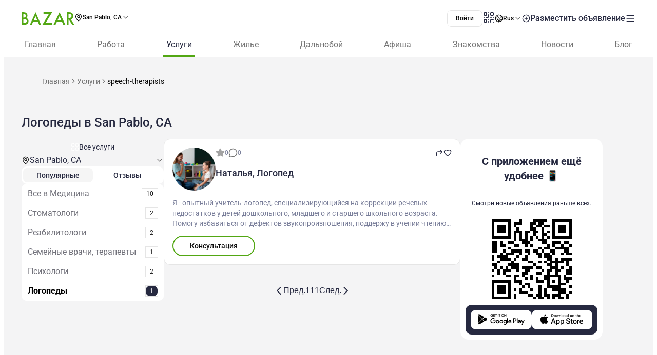

--- FILE ---
content_type: text/html;charset=utf-8
request_url: https://www.bazar.club/san-pablo/business/speech-therapists
body_size: 62952
content:
<!DOCTYPE html><html  lang="ru-RU"><head><style  data-primevue-style-id="layer-order">@layer reset,uno,primevue</style><meta charset="UTF-8">
<meta name="viewport" content="width=device-width, initial-scale=1">
<title>Логопеды в San Pablo, CA - BAZAR.club</title>
<script src="https://accounts.google.com/gsi/client" async defer></script>
<style> @font-face { font-family: "Roboto fallback"; src: local("Noto Sans"); size-adjust: 93.8205%; ascent-override: 98.884%; descent-override: 26.0221%; line-gap-override: 0%; } @font-face { font-family: "Roboto fallback"; src: local("Arial"); size-adjust: 100.1106%; ascent-override: 92.6709%; descent-override: 24.3871%; line-gap-override: 0%; } @font-face { font-family: "Roboto fallback"; src: local("Helvetica Neue"); size-adjust: 98.8578%; ascent-override: 93.8453%; descent-override: 24.6961%; line-gap-override: 0%; } @font-face { font-family: "Roboto fallback"; src: local("Roboto"); size-adjust: 100%; ascent-override: 92.7734%; descent-override: 24.4141%; line-gap-override: 0%; } @font-face { font-family: "Roboto fallback"; src: local("Segoe UI"); size-adjust: 99.8896%; ascent-override: 92.8759%; descent-override: 24.441%; line-gap-override: 0%; } @font-face { font-family: "Roboto fallback"; src: local("BlinkMacSystemFont"); size-adjust: 107.4822%; ascent-override: 86.3152%; descent-override: 22.7145%; line-gap-override: 0%; } @font-face { font-family: "Roboto fallback"; src: local("Noto Sans"); size-adjust: 93.8205%; ascent-override: 98.884%; descent-override: 26.0221%; line-gap-override: 0%; } @font-face { font-family: "Roboto fallback"; src: local("Arial"); size-adjust: 100.1106%; ascent-override: 92.6709%; descent-override: 24.3871%; line-gap-override: 0%; } @font-face { font-family: "Roboto fallback"; src: local("Helvetica Neue"); size-adjust: 98.8578%; ascent-override: 93.8453%; descent-override: 24.6961%; line-gap-override: 0%; } @font-face { font-family: "Roboto fallback"; src: local("Roboto"); size-adjust: 100%; ascent-override: 92.7734%; descent-override: 24.4141%; line-gap-override: 0%; } @font-face { font-family: "Roboto fallback"; src: local("Segoe UI"); size-adjust: 99.8896%; ascent-override: 92.8759%; descent-override: 24.441%; line-gap-override: 0%; } @font-face { font-family: "Roboto fallback"; src: local("BlinkMacSystemFont"); size-adjust: 107.4822%; ascent-override: 86.3152%; descent-override: 22.7145%; line-gap-override: 0%; } @font-face { font-family: "Roboto fallback"; src: local("Noto Sans"); size-adjust: 93.8205%; ascent-override: 98.884%; descent-override: 26.0221%; line-gap-override: 0%; } @font-face { font-family: "Roboto fallback"; src: local("Arial"); size-adjust: 100.1106%; ascent-override: 92.6709%; descent-override: 24.3871%; line-gap-override: 0%; } @font-face { font-family: "Roboto fallback"; src: local("Helvetica Neue"); size-adjust: 98.8578%; ascent-override: 93.8453%; descent-override: 24.6961%; line-gap-override: 0%; } @font-face { font-family: "Roboto fallback"; src: local("Roboto"); size-adjust: 100%; ascent-override: 92.7734%; descent-override: 24.4141%; line-gap-override: 0%; } @font-face { font-family: "Roboto fallback"; src: local("Segoe UI"); size-adjust: 99.8896%; ascent-override: 92.8759%; descent-override: 24.441%; line-gap-override: 0%; } @font-face { font-family: "Roboto fallback"; src: local("BlinkMacSystemFont"); size-adjust: 107.4822%; ascent-override: 86.3152%; descent-override: 22.7145%; line-gap-override: 0%; } @font-face { font-family: "Roboto fallback"; src: local("Noto Sans"); size-adjust: 93.8205%; ascent-override: 98.884%; descent-override: 26.0221%; line-gap-override: 0%; } @font-face { font-family: "Roboto fallback"; src: local("Arial"); size-adjust: 100.1106%; ascent-override: 92.6709%; descent-override: 24.3871%; line-gap-override: 0%; } @font-face { font-family: "Roboto fallback"; src: local("Helvetica Neue"); size-adjust: 98.8578%; ascent-override: 93.8453%; descent-override: 24.6961%; line-gap-override: 0%; } @font-face { font-family: "Roboto fallback"; src: local("Roboto"); size-adjust: 100%; ascent-override: 92.7734%; descent-override: 24.4141%; line-gap-override: 0%; } @font-face { font-family: "Roboto fallback"; src: local("Segoe UI"); size-adjust: 99.8896%; ascent-override: 92.8759%; descent-override: 24.441%; line-gap-override: 0%; } @font-face { font-family: "Roboto fallback"; src: local("BlinkMacSystemFont"); size-adjust: 107.4822%; ascent-override: 86.3152%; descent-override: 22.7145%; line-gap-override: 0%; } @font-face { font-family: "Roboto fallback"; src: local("Noto Sans"); size-adjust: 93.8205%; ascent-override: 98.884%; descent-override: 26.0221%; line-gap-override: 0%; } @font-face { font-family: "Roboto fallback"; src: local("Arial"); size-adjust: 100.1106%; ascent-override: 92.6709%; descent-override: 24.3871%; line-gap-override: 0%; } @font-face { font-family: "Roboto fallback"; src: local("Helvetica Neue"); size-adjust: 98.8578%; ascent-override: 93.8453%; descent-override: 24.6961%; line-gap-override: 0%; } @font-face { font-family: "Roboto fallback"; src: local("Roboto"); size-adjust: 100%; ascent-override: 92.7734%; descent-override: 24.4141%; line-gap-override: 0%; } @font-face { font-family: "Roboto fallback"; src: local("Segoe UI"); size-adjust: 99.8896%; ascent-override: 92.8759%; descent-override: 24.441%; line-gap-override: 0%; } @font-face { font-family: "Roboto fallback"; src: local("BlinkMacSystemFont"); size-adjust: 107.4822%; ascent-override: 86.3152%; descent-override: 22.7145%; line-gap-override: 0%; } @font-face { font-family: "Roboto fallback"; src: local("Noto Sans"); size-adjust: 93.8205%; ascent-override: 98.884%; descent-override: 26.0221%; line-gap-override: 0%; } @font-face { font-family: "Roboto fallback"; src: local("Arial"); size-adjust: 100.1106%; ascent-override: 92.6709%; descent-override: 24.3871%; line-gap-override: 0%; } @font-face { font-family: "Roboto fallback"; src: local("Helvetica Neue"); size-adjust: 98.8578%; ascent-override: 93.8453%; descent-override: 24.6961%; line-gap-override: 0%; } @font-face { font-family: "Roboto fallback"; src: local("Roboto"); size-adjust: 100%; ascent-override: 92.7734%; descent-override: 24.4141%; line-gap-override: 0%; } @font-face { font-family: "Roboto fallback"; src: local("Segoe UI"); size-adjust: 99.8896%; ascent-override: 92.8759%; descent-override: 24.441%; line-gap-override: 0%; } @font-face { font-family: "Roboto fallback"; src: local("BlinkMacSystemFont"); size-adjust: 107.4822%; ascent-override: 86.3152%; descent-override: 22.7145%; line-gap-override: 0%; } @font-face { font-family: "Roboto fallback"; src: local("Noto Sans"); size-adjust: 93.8205%; ascent-override: 98.884%; descent-override: 26.0221%; line-gap-override: 0%; } @font-face { font-family: "Roboto fallback"; src: local("Arial"); size-adjust: 100.1106%; ascent-override: 92.6709%; descent-override: 24.3871%; line-gap-override: 0%; } @font-face { font-family: "Roboto fallback"; src: local("Helvetica Neue"); size-adjust: 98.8578%; ascent-override: 93.8453%; descent-override: 24.6961%; line-gap-override: 0%; } @font-face { font-family: "Roboto fallback"; src: local("Roboto"); size-adjust: 100%; ascent-override: 92.7734%; descent-override: 24.4141%; line-gap-override: 0%; } @font-face { font-family: "Roboto fallback"; src: local("Segoe UI"); size-adjust: 99.8896%; ascent-override: 92.8759%; descent-override: 24.441%; line-gap-override: 0%; } @font-face { font-family: "Roboto fallback"; src: local("BlinkMacSystemFont"); size-adjust: 107.4822%; ascent-override: 86.3152%; descent-override: 22.7145%; line-gap-override: 0%; } @font-face { font-family: "Roboto fallback"; src: local("Noto Sans"); size-adjust: 93.8205%; ascent-override: 98.884%; descent-override: 26.0221%; line-gap-override: 0%; } @font-face { font-family: "Roboto fallback"; src: local("Arial"); size-adjust: 100.1106%; ascent-override: 92.6709%; descent-override: 24.3871%; line-gap-override: 0%; } @font-face { font-family: "Roboto fallback"; src: local("Helvetica Neue"); size-adjust: 98.8578%; ascent-override: 93.8453%; descent-override: 24.6961%; line-gap-override: 0%; } @font-face { font-family: "Roboto fallback"; src: local("Roboto"); size-adjust: 100%; ascent-override: 92.7734%; descent-override: 24.4141%; line-gap-override: 0%; } @font-face { font-family: "Roboto fallback"; src: local("Segoe UI"); size-adjust: 99.8896%; ascent-override: 92.8759%; descent-override: 24.441%; line-gap-override: 0%; } @font-face { font-family: "Roboto fallback"; src: local("BlinkMacSystemFont"); size-adjust: 107.4822%; ascent-override: 86.3152%; descent-override: 22.7145%; line-gap-override: 0%; } @font-face { font-family: "Roboto fallback"; src: local("Noto Sans"); size-adjust: 93.8205%; ascent-override: 98.884%; descent-override: 26.0221%; line-gap-override: 0%; } @font-face { font-family: "Roboto fallback"; src: local("Arial"); size-adjust: 100.1106%; ascent-override: 92.6709%; descent-override: 24.3871%; line-gap-override: 0%; } @font-face { font-family: "Roboto fallback"; src: local("Helvetica Neue"); size-adjust: 98.8578%; ascent-override: 93.8453%; descent-override: 24.6961%; line-gap-override: 0%; } @font-face { font-family: "Roboto fallback"; src: local("Roboto"); size-adjust: 100%; ascent-override: 92.7734%; descent-override: 24.4141%; line-gap-override: 0%; } @font-face { font-family: "Roboto fallback"; src: local("Segoe UI"); size-adjust: 99.8896%; ascent-override: 92.8759%; descent-override: 24.441%; line-gap-override: 0%; } @font-face { font-family: "Roboto fallback"; src: local("BlinkMacSystemFont"); size-adjust: 107.4822%; ascent-override: 86.3152%; descent-override: 22.7145%; line-gap-override: 0%; } @font-face { font-family: "Roboto fallback"; src: local("Noto Sans"); size-adjust: 93.8205%; ascent-override: 98.884%; descent-override: 26.0221%; line-gap-override: 0%; } @font-face { font-family: "Roboto fallback"; src: local("Arial"); size-adjust: 100.1106%; ascent-override: 92.6709%; descent-override: 24.3871%; line-gap-override: 0%; } @font-face { font-family: "Roboto fallback"; src: local("Helvetica Neue"); size-adjust: 98.8578%; ascent-override: 93.8453%; descent-override: 24.6961%; line-gap-override: 0%; } @font-face { font-family: "Roboto fallback"; src: local("Roboto"); size-adjust: 100%; ascent-override: 92.7734%; descent-override: 24.4141%; line-gap-override: 0%; } @font-face { font-family: "Roboto fallback"; src: local("Segoe UI"); size-adjust: 99.8896%; ascent-override: 92.8759%; descent-override: 24.441%; line-gap-override: 0%; } @font-face { font-family: "Roboto fallback"; src: local("BlinkMacSystemFont"); size-adjust: 107.4822%; ascent-override: 86.3152%; descent-override: 22.7145%; line-gap-override: 0%; } </style>
<link rel="stylesheet" href="/_nuxt/entry.tZvb4XzG.css" crossorigin>
<link rel="stylesheet" href="/_nuxt/swiper-vue.CU3dLFJZ.css" crossorigin>
<link rel="stylesheet" href="/_nuxt/Footer.ugbOCBrC.css" crossorigin>
<link rel="stylesheet" href="/_nuxt/Select.BzdJNIiZ.css" crossorigin>
<link rel="stylesheet" href="/_nuxt/_category_.W2fFztAW.css" crossorigin>
<link rel="stylesheet" href="/_nuxt/index.D4nufxjv.css" crossorigin>
<link rel="stylesheet" href="/_nuxt/LocationSelect.XP12lMkl.css" crossorigin>
<link rel="stylesheet" href="/_nuxt/index.QQqRlRaV.css" crossorigin>
<link rel="stylesheet" href="/_nuxt/index.gBCI0A0D.css" crossorigin>
<link rel="stylesheet" href="/_nuxt/PostShareBlock.CpGFI9oh.css" crossorigin>
<link rel="stylesheet" href="/_nuxt/Title.SQ6xtr1y.css" crossorigin>
<link rel="stylesheet" href="/_nuxt/Content.BavwezdM.css" crossorigin>
<link rel="stylesheet" href="/_nuxt/ContactFormButton.B3XbJ-ox.css" crossorigin>
<link rel="stylesheet" href="/_nuxt/Text.D6mHWm0G.css" crossorigin>
<link rel="stylesheet" href="/_nuxt/Description.Cp-ZT8pn.css" crossorigin>
<link rel="stylesheet" href="/_nuxt/ContactBtn.CQ0SO3Kn.css" crossorigin>
<link rel="stylesheet" href="/_nuxt/Posts.CTzSBU9s.css" crossorigin>
<link rel="stylesheet" href="/_nuxt/FullScreen.BSTi9vhv.css" crossorigin>
<link rel="stylesheet" href="/_nuxt/CallAuthorPopup.CgdBppjk.css" crossorigin>
<link rel="stylesheet" href="/_nuxt/Seo.C5lpUvPg.css" crossorigin>
<link href="https://cdn.jsdelivr.net/npm/@statsig/js-client@3/build/statsig-js-client+session-replay+web-analytics.min.js?apikey=client-7pHkujhQOTacrHArChbo8dIbp4nUaX19SuHechGxEZ5" rel="preload" crossorigin="anonymous" referrerpolicy="no-referrer" fetchpriority="low" as="script">
<link href="https://appleid.cdn-apple.com/appleauth/static/jsapi/appleid/1/en_US/appleid.auth.js" rel="preload" crossorigin="anonymous" referrerpolicy="no-referrer" fetchpriority="low" as="script">
<link href="/scripts/clarity.js" rel="preload" fetchpriority="low" as="script">
<link href="/scripts/helpCrunch.js" rel="preload" fetchpriority="low" as="script">
<link href="/scripts/helpCrunch-2.js" rel="preload" fetchpriority="low" as="script">
<link href="/scripts/sputnik.js" rel="preload" fetchpriority="low" as="script">
<link href="/scripts/sputnik-2.js" rel="preload" fetchpriority="low" as="script">
<link href="/scripts/sputnik-3.js" rel="preload" fetchpriority="low" as="script">
<link rel="modulepreload" as="script" crossorigin href="/_nuxt/DywnrjJ4.js">
<link rel="modulepreload" as="script" crossorigin href="/_nuxt/BqX9Mh-x.js">
<link rel="modulepreload" as="script" crossorigin href="/_nuxt/Bva27huF.js">
<link rel="modulepreload" as="script" crossorigin href="/_nuxt/BsrtXFIq.js">
<link rel="modulepreload" as="script" crossorigin href="/_nuxt/D3o2xTQS.js">
<link rel="modulepreload" as="script" crossorigin href="/_nuxt/BMbO2dZh.js">
<link rel="modulepreload" as="script" crossorigin href="/_nuxt/DJsP7v3b.js">
<link rel="modulepreload" as="script" crossorigin href="/_nuxt/BAJB4CE7.js">
<link rel="modulepreload" as="script" crossorigin href="/_nuxt/Dsm9ZDwE.js">
<link rel="modulepreload" as="script" crossorigin href="/_nuxt/DJYGGEJX.js">
<link rel="modulepreload" as="script" crossorigin href="/_nuxt/DpzDYIMa.js">
<link rel="modulepreload" as="script" crossorigin href="/_nuxt/CkA-Jsre.js">
<link rel="modulepreload" as="script" crossorigin href="/_nuxt/BZw5hcto.js">
<link rel="modulepreload" as="script" crossorigin href="/_nuxt/Cwql6zv_.js">
<link rel="modulepreload" as="script" crossorigin href="/_nuxt/BttZlncV.js">
<link rel="modulepreload" as="script" crossorigin href="/_nuxt/6FcNb8NZ.js">
<link rel="modulepreload" as="script" crossorigin href="/_nuxt/CXB1USGF.js">
<link rel="modulepreload" as="script" crossorigin href="/_nuxt/q5c_6yy-.js">
<link rel="modulepreload" as="script" crossorigin href="/_nuxt/BabtniOk.js">
<link rel="modulepreload" as="script" crossorigin href="/_nuxt/DlT7Sb0E.js">
<link rel="modulepreload" as="script" crossorigin href="/_nuxt/B0czS_Z-.js">
<link rel="modulepreload" as="script" crossorigin href="/_nuxt/Dq6GnmZB.js">
<link rel="modulepreload" as="script" crossorigin href="/_nuxt/COvx9s6y.js">
<link rel="modulepreload" as="script" crossorigin href="/_nuxt/Cu8K_Vhy.js">
<link rel="modulepreload" as="script" crossorigin href="/_nuxt/FocMwlmn.js">
<link rel="modulepreload" as="script" crossorigin href="/_nuxt/BZwrooRP.js">
<link rel="modulepreload" as="script" crossorigin href="/_nuxt/BSwjbiHt.js">
<link rel="modulepreload" as="script" crossorigin href="/_nuxt/DJLrXee_.js">
<link rel="modulepreload" as="script" crossorigin href="/_nuxt/DGhakf8_.js">
<link rel="modulepreload" as="script" crossorigin href="/_nuxt/BK_fpcym.js">
<link rel="modulepreload" as="script" crossorigin href="/_nuxt/ygSBOlCy.js">
<link rel="modulepreload" as="script" crossorigin href="/_nuxt/Dd0F2ECS.js">
<link rel="modulepreload" as="script" crossorigin href="/_nuxt/BKJ81Itv.js">
<link rel="modulepreload" as="script" crossorigin href="/_nuxt/itz2zIWd.js">
<link rel="modulepreload" as="script" crossorigin href="/_nuxt/B0-awwzW.js">
<link rel="modulepreload" as="script" crossorigin href="/_nuxt/BkQYwFwS.js">
<link rel="modulepreload" as="script" crossorigin href="/_nuxt/48GtmLXd.js">
<link rel="modulepreload" as="script" crossorigin href="/_nuxt/dUhfMzfl.js">
<link rel="modulepreload" as="script" crossorigin href="/_nuxt/Bx1E6deb.js">
<link rel="modulepreload" as="script" crossorigin href="/_nuxt/CiiS4Wpy.js">
<link rel="modulepreload" as="script" crossorigin href="/_nuxt/DrpuYrbs.js">
<link rel="modulepreload" as="script" crossorigin href="/_nuxt/CNQvjgmA.js">
<link rel="modulepreload" as="script" crossorigin href="/_nuxt/DXN9-PzN.js">
<link rel="modulepreload" as="script" crossorigin href="/_nuxt/B5sWoEcS.js">
<link rel="modulepreload" as="script" crossorigin href="/_nuxt/DwHnCvRn.js">
<link rel="modulepreload" as="script" crossorigin href="/_nuxt/CCrsw2Ij.js">
<link rel="modulepreload" as="script" crossorigin href="/_nuxt/9TgztoUk.js">
<link rel="modulepreload" as="script" crossorigin href="/_nuxt/DxLHraRJ.js">
<link rel="modulepreload" as="script" crossorigin href="/_nuxt/CKR2LkBC.js">
<link rel="modulepreload" as="script" crossorigin href="/_nuxt/CtxgrLK4.js">
<link rel="modulepreload" as="script" crossorigin href="/_nuxt/Caz37gGi.js">
<link rel="modulepreload" as="script" crossorigin href="/_nuxt/DG8bKB9i.js">
<link rel="modulepreload" as="script" crossorigin href="/_nuxt/ByNdfW5E.js">
<link rel="modulepreload" as="script" crossorigin href="/_nuxt/COPlfC41.js">
<link rel="modulepreload" as="script" crossorigin href="/_nuxt/PJjj43Ci.js">
<link rel="modulepreload" as="script" crossorigin href="/_nuxt/Bc9QE26w.js">
<link rel="modulepreload" as="script" crossorigin href="/_nuxt/E28PsveZ.js">
<link rel="modulepreload" as="script" crossorigin href="/_nuxt/BQ0e8Exp.js">
<link rel="modulepreload" as="script" crossorigin href="/_nuxt/CU2uvsyG.js">
<link rel="modulepreload" as="script" crossorigin href="/_nuxt/B4Bot91r.js">
<link rel="modulepreload" as="script" crossorigin href="/_nuxt/DJk9dCRe.js">
<link rel="modulepreload" as="script" crossorigin href="/_nuxt/CRjeT0QE.js">
<link rel="modulepreload" as="script" crossorigin href="/_nuxt/DvHk_DEt.js">
<link rel="modulepreload" as="script" crossorigin href="/_nuxt/DB3yZakm.js">
<link rel="modulepreload" as="script" crossorigin href="/_nuxt/DmKKeDrr.js">
<link rel="modulepreload" as="script" crossorigin href="/_nuxt/Cl6TDP9g.js">
<link rel="modulepreload" as="script" crossorigin href="/_nuxt/BBCrxl59.js">
<link rel="modulepreload" as="script" crossorigin href="/_nuxt/D2EJe2Zf.js">
<link rel="modulepreload" as="script" crossorigin href="/_nuxt/BewugT1U.js">
<link rel="modulepreload" as="script" crossorigin href="/_nuxt/DSJapKuN.js">
<link rel="modulepreload" as="script" crossorigin href="/_nuxt/Dzplbuoh.js">
<link rel="modulepreload" as="script" crossorigin href="/_nuxt/Dvwn3lvL.js">
<link rel="modulepreload" as="script" crossorigin href="/_nuxt/Bhr5Xv0q.js">
<link rel="modulepreload" as="script" crossorigin href="/_nuxt/pyr6YW_U.js">
<link rel="modulepreload" as="script" crossorigin href="/_nuxt/6geUyoQq.js">
<link rel="modulepreload" as="script" crossorigin href="/_nuxt/D0HO5p6F.js">
<link rel="modulepreload" as="script" crossorigin href="/_nuxt/D-Li_FQ7.js">
<link rel="modulepreload" as="script" crossorigin href="/_nuxt/DSo1zZoo.js">
<link rel="modulepreload" as="script" crossorigin href="/_nuxt/00M80wQG.js">
<link rel="preload" as="fetch" fetchpriority="low" crossorigin="anonymous" href="/_nuxt/builds/meta/9fe777bf-2a2a-4829-b0ed-e3f49502a378.json">
<link rel="prefetch" as="image" type="image/svg+xml" href="/_nuxt/app-qr-code.Dr5OYLFf.svg">
<link rel="prefetch" as="image" type="image/webp" href="/_nuxt/GooglePlay.uD3mgZaT.webp">
<link rel="prefetch" as="image" type="image/webp" href="/_nuxt/AppStore.DBG958zk.webp">
<link rel="prefetch" as="image" type="image/svg+xml" href="/_nuxt/primeicons.BubJZjaf.svg">
<link rel="prefetch" as="script" crossorigin href="/_nuxt/D7rtZUDn.js">
<link rel="prefetch" as="script" crossorigin href="/_nuxt/D6whA9OQ.js">
<link rel="prefetch" as="script" crossorigin href="/_nuxt/CaU9rPXU.js">
<link rel="prefetch" as="script" crossorigin href="/_nuxt/CF2tWlaI.js">
<link rel="prefetch" as="script" crossorigin href="/_nuxt/CeWvnvCc.js">
<link rel="prefetch" as="script" crossorigin href="/_nuxt/DgdbZNjS.js">
<link rel="prefetch" as="script" crossorigin href="/_nuxt/D67jAvVi.js">
<link rel="prefetch" as="script" crossorigin href="/_nuxt/BB7fdrsJ.js">
<link rel="prefetch" as="script" crossorigin href="/_nuxt/vGZB_6-t.js">
<link rel="prefetch" as="script" crossorigin href="/_nuxt/CW-QtHvV.js">
<link rel="prefetch" as="script" crossorigin href="/_nuxt/7vTMScGc.js">
<link rel="prefetch" as="script" crossorigin href="/_nuxt/CMNxLLr7.js">
<link rel="prefetch" as="script" crossorigin href="/_nuxt/CrSTnfWo.js">
<link rel="prefetch" as="script" crossorigin href="/_nuxt/_-4_hxJc.js">
<link rel="prefetch" as="script" crossorigin href="/_nuxt/ClL3N-cN.js">
<link rel="prefetch" as="script" crossorigin href="/_nuxt/CAWwIzMw.js">
<link rel="prefetch" as="script" crossorigin href="/_nuxt/B7QQiOvp.js">
<link rel="prefetch" as="script" crossorigin href="/_nuxt/bcwDIW9A.js">
<link rel="prefetch" as="script" crossorigin href="/_nuxt/DEF3FYAJ.js">
<link rel="prefetch" as="script" crossorigin href="/_nuxt/8AkMGNag.js">
<link rel="prefetch" as="script" crossorigin href="/_nuxt/CMV4-2pU.js">
<link rel="prefetch" as="style" crossorigin href="/_nuxt/auth.BaS4hE77.css">
<link rel="prefetch" as="script" crossorigin href="/_nuxt/CBdYhugh.js">
<link rel="prefetch" as="script" crossorigin href="/_nuxt/BOF7-fIi.js">
<link rel="prefetch" as="script" crossorigin href="/_nuxt/DTCkggC0.js">
<link rel="prefetch" as="script" crossorigin href="/_nuxt/CfxdeYj1.js">
<link rel="prefetch" as="script" crossorigin href="/_nuxt/Bhun055T.js">
<link rel="prefetch" as="script" crossorigin href="/_nuxt/B7IfP0sZ.js">
<link rel="prefetch" as="script" crossorigin href="/_nuxt/CQ_dfCK5.js">
<link rel="prefetch" as="script" crossorigin href="/_nuxt/kv4dk5BY.js">
<link rel="prefetch" as="script" crossorigin href="/_nuxt/BaitmEc5.js">
<link rel="prefetch" as="script" crossorigin href="/_nuxt/CtTfAFIF.js">
<link rel="prefetch" as="image" type="image/svg+xml" href="/_nuxt/header-qr-app.BYE6ZqBz.svg">
<link rel="prefetch" as="image" type="image/svg+xml" href="/_nuxt/GooglePlay-white.CgxrYepW.svg">
<link rel="prefetch" as="image" type="image/svg+xml" href="/_nuxt/AppStore.BkPfIVAT.svg">
<link rel="prefetch" as="image" type="image/svg+xml" href="/_nuxt/listings-qr-app.vS-6Aw50.svg">
<link rel="prefetch" as="image" type="image/svg+xml" href="/_nuxt/GooglePlay-black.DxFH190H.svg">
<link rel="prefetch" as="image" type="image/svg+xml" href="/_nuxt/AppStore-black.CSLfeF_w.svg">
<meta name="apple-mobile-web-app-status-bar-style" content="black-translucent">
<script>!function(f,b,e,v,n,t,s)
                      {if(f.fbq)return;n=f.fbq=function(){n.callMethod?
                      n.callMethod.apply(n,arguments):n.queue.push(arguments)};
                      if(!f._fbq)f._fbq=n;n.push=n;n.loaded=!0;n.version='2.0';
                      n.queue=[];t=b.createElement(e);t.async=!0;
                      t.src=v;s=b.getElementsByTagName(e)[0];
                      s.parentNode.insertBefore(t,s)}(window, document,'script',
                      'https://connect.facebook.net/en_US/fbevents.js');
                      fbq('init', '722902543576698');
                      fbq('track', 'PageView');</script>
<noscript><img height="1" width="1" style="display:none"
                src="https://www.facebook.com/tr?id=722902543576698&ev=PageView&noscript=1"
                /></noscript>
<meta property="og:site_name" content="Bazar.club">
<meta property="og:image" content="https://bazar.club/open-graf-logo.jpg">
<script type="application/ld+json">[{"@context":"https://schema.org","@type":"WebSite","url":"https://bazar.club","potentialAction":{"@type":"SearchAction","target":{"@type":"EntryPoint","urlTemplate":"?posts-upload%5Bquery%5D={search_term_string}"},"query-input":"required name=search_term_string"}}]</script>
<link rel="alternate" hreflang="ru" href="https://bazar.club/san-pablo/business/speech-therapists" data-hid="alternative-ru">
<link rel="alternate" hreflang="uk" href="https://bazar.club/ua/san-pablo/business/speech-therapists" data-hid="alternative-ua">
<link rel="alternate" hreflang="en" href="/en/san-pablo/business/speech-therapists" data-hid="alternative-en">
<link rel="alternate" hreflang="pl" href="https://bazar.club/pl/san-pablo/business/speech-therapists" data-hid="alternative-pl">
<link rel="alternate" hreflang="x-default" href="https://bazar.club/san-pablo/business/speech-therapists" data-hid="alternative-x-default">
<link rel="canonical" href="https://www.bazar.club/san-pablo/business/speech-therapists" data-hid="canonical">
<link rel="icon" type="image/x-icon" href="/favicon.ico">
<meta name="description" content="Логопеды в San Pablo, CA на Bazar.club? В нашем каталоге мы собрали лучшие обьявления в США, Бостоне, Чикаго, Майами и других городах. Логопеды в Америке.">
<script type="application/ld+json" data-hid="Breadcrumbs">{"@context":"https://schema.org","@type":"BreadcrumbList","itemListElement":[{"@type":"ListItem","position":1,"name":"Главная","item":"/"},{"@type":"ListItem","position":2,"name":"Услуги","item":"/san-pablo/business"},{"@type":"ListItem","position":3,"name":"speech-therapists"}]}</script>
<script type="module" src="/_nuxt/DywnrjJ4.js" crossorigin></script><style type="text/css" data-primevue-style-id="base" >.p-hidden-accessible{border:0;clip:rect(0 0 0 0);height:1px;margin:-1px;overflow:hidden;padding:0;position:absolute;width:1px;}.p-hidden-accessible input,.p-hidden-accessible select{transform:scale(0);}.p-overflow-hidden{overflow:hidden;padding-right:var(--p-scrollbar-width);}</style><style type="text/css" data-primevue-style-id="global-style" >*,::before,::after{box-sizing:border-box;}.p-connected-overlay{opacity:0;transform:scaleY(0.8);transition:transform 0.12s cubic-bezier(0,0,0.2,1),opacity 0.12s cubic-bezier(0,0,0.2,1);}.p-connected-overlay-visible{opacity:1;transform:scaleY(1);}.p-connected-overlay-hidden{opacity:0;transform:scaleY(1);transition:opacity 0.1s linear;}.p-connected-overlay-enter-from{opacity:0;transform:scaleY(0.8);}.p-connected-overlay-leave-to{opacity:0;}.p-connected-overlay-enter-active{transition:transform 0.12s cubic-bezier(0,0,0.2,1),opacity 0.12s cubic-bezier(0,0,0.2,1);}.p-connected-overlay-leave-active{transition:opacity 0.1s linear;}.p-toggleable-content-enter-from,.p-toggleable-content-leave-to{max-height:0;}.p-toggleable-content-enter-to,.p-toggleable-content-leave-from{max-height:1000px;}.p-toggleable-content-leave-active{overflow:hidden;transition:max-height 0.45s cubic-bezier(0,1,0,1);}.p-toggleable-content-enter-active{overflow:hidden;transition:max-height 1s ease-in-out;}.p-disabled,.p-disabled *{cursor:default;pointer-events:none;user-select:none;}.p-disabled,.p-component:disabled{opacity:var(--p-disabled-opacity);}.pi{font-size:var(--p-icon-size);}.p-icon{width:var(--p-icon-size);height:var(--p-icon-size);}.p-overlay-mask{background:var(--p-mask-background);color:var(--p-mask-color);position:fixed;top:0;left:0;width:100%;height:100%;}.p-overlay-mask-enter{animation:p-overlay-mask-enter-animation var(--p-mask-transition-duration) forwards;}.p-overlay-mask-leave{animation:p-overlay-mask-leave-animation var(--p-mask-transition-duration) forwards;}@keyframes p-overlay-mask-enter-animation{from{background:transparent;}to{background:var(--p-mask-background);}}@keyframes p-overlay-mask-leave-animation{from{background:var(--p-mask-background);}to{background:transparent;}}</style><style type="text/css" data-primevue-style-id="checkbox-style" >.p-checkbox{position:relative;display:inline-flex;user-select:none;vertical-align:bottom;width:var(--p-checkbox-width);height:var(--p-checkbox-height);}.p-checkbox-input{cursor:pointer;appearance:none;position:absolute;inset-block-start:0;inset-inline-start:0;width:100%;height:100%;padding:0;margin:0;opacity:0;z-index:1;outline:0 none;border:1px solid transparent;border-radius:var(--p-checkbox-border-radius);}.p-checkbox-box{display:flex;justify-content:center;align-items:center;border-radius:var(--p-checkbox-border-radius);border:1px solid var(--p-checkbox-border-color);background:var(--p-checkbox-background);width:var(--p-checkbox-width);height:var(--p-checkbox-height);transition:background var(--p-checkbox-transition-duration),color var(--p-checkbox-transition-duration),border-color var(--p-checkbox-transition-duration),box-shadow var(--p-checkbox-transition-duration),outline-color var(--p-checkbox-transition-duration);outline-color:transparent;box-shadow:var(--p-checkbox-shadow);}.p-checkbox-icon{transition-duration:var(--p-checkbox-transition-duration);color:var(--p-checkbox-icon-color);font-size:var(--p-checkbox-icon-size);width:var(--p-checkbox-icon-size);height:var(--p-checkbox-icon-size);}.p-checkbox:not(.p-disabled):has(.p-checkbox-input:hover) .p-checkbox-box{border-color:var(--p-checkbox-hover-border-color);}.p-checkbox-checked .p-checkbox-box{border-color:var(--p-checkbox-checked-border-color);background:var(--p-checkbox-checked-background);}.p-checkbox-checked .p-checkbox-icon{color:var(--p-checkbox-icon-checked-color);}.p-checkbox-checked:not(.p-disabled):has(.p-checkbox-input:hover) .p-checkbox-box{background:var(--p-checkbox-checked-hover-background);border-color:var(--p-checkbox-checked-hover-border-color);}.p-checkbox-checked:not(.p-disabled):has(.p-checkbox-input:hover) .p-checkbox-icon{color:var(--p-checkbox-icon-checked-hover-color);}.p-checkbox:not(.p-disabled):has(.p-checkbox-input:focus-visible) .p-checkbox-box{border-color:var(--p-checkbox-focus-border-color);box-shadow:var(--p-checkbox-focus-ring-shadow);outline:var(--p-checkbox-focus-ring-width) var(--p-checkbox-focus-ring-style) var(--p-checkbox-focus-ring-color);outline-offset:var(--p-checkbox-focus-ring-offset);}.p-checkbox-checked:not(.p-disabled):has(.p-checkbox-input:focus-visible) .p-checkbox-box{border-color:var(--p-checkbox-checked-focus-border-color);}.p-checkbox.p-invalid > .p-checkbox-box{border-color:var(--p-checkbox-invalid-border-color);}.p-checkbox.p-variant-filled .p-checkbox-box{background:var(--p-checkbox-filled-background);}.p-checkbox-checked.p-variant-filled .p-checkbox-box{background:var(--p-checkbox-checked-background);}.p-checkbox-checked.p-variant-filled:not(.p-disabled):has(.p-checkbox-input:hover) .p-checkbox-box{background:var(--p-checkbox-checked-hover-background);}.p-checkbox.p-disabled{opacity:1;}.p-checkbox.p-disabled .p-checkbox-box{background:var(--p-checkbox-disabled-background);border-color:var(--p-checkbox-checked-disabled-border-color);}.p-checkbox.p-disabled .p-checkbox-box .p-checkbox-icon{color:var(--p-checkbox-icon-disabled-color);}.p-checkbox-sm,.p-checkbox-sm .p-checkbox-box{width:var(--p-checkbox-sm-width);height:var(--p-checkbox-sm-height);}.p-checkbox-sm .p-checkbox-icon{font-size:var(--p-checkbox-icon-sm-size);width:var(--p-checkbox-icon-sm-size);height:var(--p-checkbox-icon-sm-size);}.p-checkbox-lg,.p-checkbox-lg .p-checkbox-box{width:var(--p-checkbox-lg-width);height:var(--p-checkbox-lg-height);}.p-checkbox-lg .p-checkbox-icon{font-size:var(--p-checkbox-icon-lg-size);width:var(--p-checkbox-icon-lg-size);height:var(--p-checkbox-icon-lg-size);}</style><style type="text/css" data-primevue-style-id="datepicker-style" >.p-datepicker{display:inline-flex;max-width:100%;}.p-datepicker-input{flex:1 1 auto;width:1%;}.p-datepicker:has(.p-datepicker-dropdown) .p-datepicker-input{border-start-end-radius:0;border-end-end-radius:0;}.p-datepicker-dropdown{cursor:pointer;display:inline-flex;user-select:none;align-items:center;justify-content:center;overflow:hidden;position:relative;width:var(--p-datepicker-dropdown-width);border-start-end-radius:var(--p-datepicker-dropdown-border-radius);border-end-end-radius:var(--p-datepicker-dropdown-border-radius);background:var(--p-datepicker-dropdown-background);border:1px solid var(--p-datepicker-dropdown-border-color);border-inline-start:0 none;color:var(--p-datepicker-dropdown-color);transition:background var(--p-datepicker-transition-duration),color var(--p-datepicker-transition-duration),border-color var(--p-datepicker-transition-duration),outline-color var(--p-datepicker-transition-duration);outline-color:transparent;}.p-datepicker-dropdown:not(:disabled):hover{background:var(--p-datepicker-dropdown-hover-background);border-color:var(--p-datepicker-dropdown-hover-border-color);color:var(--p-datepicker-dropdown-hover-color);}.p-datepicker-dropdown:not(:disabled):active{background:var(--p-datepicker-dropdown-active-background);border-color:var(--p-datepicker-dropdown-active-border-color);color:var(--p-datepicker-dropdown-active-color);}.p-datepicker-dropdown:focus-visible{box-shadow:var(--p-datepicker-dropdown-focus-ring-shadow);outline:var(--p-datepicker-dropdown-focus-ring-width) var(--p-datepicker-dropdown-focus-ring-style) var(--p-datepicker-dropdown-focus-ring-color);outline-offset:var(--p-datepicker-dropdown-focus-ring-offset);}.p-datepicker:has(.p-datepicker-input-icon-container){position:relative;}.p-datepicker:has(.p-datepicker-input-icon-container) .p-datepicker-input{padding-inline-end:calc((var(--p-form-field-padding-x) * 2) + var(--p-icon-size));}.p-datepicker-input-icon-container{cursor:pointer;position:absolute;top:50%;inset-inline-end:var(--p-form-field-padding-x);margin-block-start:calc(-1 * (var(--p-icon-size) / 2));color:var(--p-datepicker-input-icon-color);line-height:1;}.p-datepicker-fluid{display:flex;}.p-datepicker-fluid .p-datepicker-input{width:1%;}.p-datepicker .p-datepicker-panel{min-width:100%;}.p-datepicker-panel{width:auto;padding:var(--p-datepicker-panel-padding);background:var(--p-datepicker-panel-background);color:var(--p-datepicker-panel-color);border:1px solid var(--p-datepicker-panel-border-color);border-radius:var(--p-datepicker-panel-border-radius);box-shadow:var(--p-datepicker-panel-shadow);}.p-datepicker-panel-inline{display:inline-block;overflow-x:auto;box-shadow:none;}.p-datepicker-header{display:flex;align-items:center;justify-content:space-between;padding:var(--p-datepicker-header-padding);background:var(--p-datepicker-header-background);color:var(--p-datepicker-header-color);border-block-end:1px solid var(--p-datepicker-header-border-color);}.p-datepicker-next-button:dir(rtl){order:-1;}.p-datepicker-prev-button:dir(rtl){order:1;}.p-datepicker-title{display:flex;align-items:center;justify-content:space-between;gap:var(--p-datepicker-title-gap);font-weight:var(--p-datepicker-title-font-weight);}.p-datepicker-select-year,.p-datepicker-select-month{border:none;background:transparent;margin:0;cursor:pointer;font-weight:inherit;transition:background var(--p-datepicker-transition-duration),color var(--p-datepicker-transition-duration),border-color var(--p-datepicker-transition-duration),outline-color var(--p-datepicker-transition-duration),box-shadow var(--p-datepicker-transition-duration);}.p-datepicker-select-month{padding:var(--p-datepicker-select-month-padding);color:var(--p-datepicker-select-month-color);border-radius:var(--p-datepicker-select-month-border-radius);}.p-datepicker-select-year{padding:var(--p-datepicker-select-year-padding);color:var(--p-datepicker-select-year-color);border-radius:var(--p-datepicker-select-year-border-radius);}.p-datepicker-select-month:enabled:hover{background:var(--p-datepicker-select-month-hover-background);color:var(--p-datepicker-select-month-hover-color);}.p-datepicker-select-year:enabled:hover{background:var(--p-datepicker-select-year-hover-background);color:var(--p-datepicker-select-year-hover-color);}.p-datepicker-select-month:focus-visible,.p-datepicker-select-year:focus-visible{box-shadow:var(--p-datepicker-date-focus-ring-shadow);outline:var(--p-datepicker-date-focus-ring-width) var(--p-datepicker-date-focus-ring-style) var(--p-datepicker-date-focus-ring-color);outline-offset:var(--p-datepicker-date-focus-ring-offset);}.p-datepicker-calendar-container{display:flex;}.p-datepicker-calendar-container .p-datepicker-calendar{flex:1 1 auto;border-inline-start:1px solid var(--p-datepicker-group-border-color);padding-inline-end:var(--p-datepicker-group-gap);padding-inline-start:var(--p-datepicker-group-gap);}.p-datepicker-calendar-container .p-datepicker-calendar:first-child{padding-inline-start:0;border-inline-start:0 none;}.p-datepicker-calendar-container .p-datepicker-calendar:last-child{padding-inline-end:0;}.p-datepicker-day-view{width:100%;border-collapse:collapse;font-size:1rem;margin:var(--p-datepicker-day-view-margin);}.p-datepicker-weekday-cell{padding:var(--p-datepicker-week-day-padding);}.p-datepicker-weekday{font-weight:var(--p-datepicker-week-day-font-weight);color:var(--p-datepicker-week-day-color);}.p-datepicker-day-cell{padding:var(--p-datepicker-date-padding);}.p-datepicker-day{display:flex;justify-content:center;align-items:center;cursor:pointer;margin:0 auto;overflow:hidden;position:relative;width:var(--p-datepicker-date-width);height:var(--p-datepicker-date-height);border-radius:var(--p-datepicker-date-border-radius);transition:background var(--p-datepicker-transition-duration),color var(--p-datepicker-transition-duration),border-color var(--p-datepicker-transition-duration),box-shadow var(--p-datepicker-transition-duration),outline-color var(--p-datepicker-transition-duration);border:1px solid transparent;outline-color:transparent;color:var(--p-datepicker-date-color);}.p-datepicker-day:not(.p-datepicker-day-selected):not(.p-disabled):hover{background:var(--p-datepicker-date-hover-background);color:var(--p-datepicker-date-hover-color);}.p-datepicker-day:focus-visible{box-shadow:var(--p-datepicker-date-focus-ring-shadow);outline:var(--p-datepicker-date-focus-ring-width) var(--p-datepicker-date-focus-ring-style) var(--p-datepicker-date-focus-ring-color);outline-offset:var(--p-datepicker-date-focus-ring-offset);}.p-datepicker-day-selected{background:var(--p-datepicker-date-selected-background);color:var(--p-datepicker-date-selected-color);}.p-datepicker-day-selected-range{background:var(--p-datepicker-date-range-selected-background);color:var(--p-datepicker-date-range-selected-color);}.p-datepicker-today > .p-datepicker-day{background:var(--p-datepicker-today-background);color:var(--p-datepicker-today-color);}.p-datepicker-today > .p-datepicker-day-selected{background:var(--p-datepicker-date-selected-background);color:var(--p-datepicker-date-selected-color);}.p-datepicker-today > .p-datepicker-day-selected-range{background:var(--p-datepicker-date-range-selected-background);color:var(--p-datepicker-date-range-selected-color);}.p-datepicker-weeknumber{text-align:center;}.p-datepicker-month-view{margin:var(--p-datepicker-month-view-margin);}.p-datepicker-month{width:33.3%;display:inline-flex;align-items:center;justify-content:center;cursor:pointer;overflow:hidden;position:relative;padding:var(--p-datepicker-month-padding);transition:background var(--p-datepicker-transition-duration),color var(--p-datepicker-transition-duration),border-color var(--p-datepicker-transition-duration),box-shadow var(--p-datepicker-transition-duration),outline-color var(--p-datepicker-transition-duration);border-radius:var(--p-datepicker-month-border-radius);outline-color:transparent;color:var(--p-datepicker-date-color);}.p-datepicker-month:not(.p-disabled):not(.p-datepicker-month-selected):hover{color:var(--p-datepicker-date-hover-color);background:var(--p-datepicker-date-hover-background);}.p-datepicker-month-selected{color:var(--p-datepicker-date-selected-color);background:var(--p-datepicker-date-selected-background);}.p-datepicker-month:not(.p-disabled):focus-visible{box-shadow:var(--p-datepicker-date-focus-ring-shadow);outline:var(--p-datepicker-date-focus-ring-width) var(--p-datepicker-date-focus-ring-style) var(--p-datepicker-date-focus-ring-color);outline-offset:var(--p-datepicker-date-focus-ring-offset);}.p-datepicker-year-view{margin:var(--p-datepicker-year-view-margin);}.p-datepicker-year{width:50%;display:inline-flex;align-items:center;justify-content:center;cursor:pointer;overflow:hidden;position:relative;padding:var(--p-datepicker-year-padding);transition:background var(--p-datepicker-transition-duration),color var(--p-datepicker-transition-duration),border-color var(--p-datepicker-transition-duration),box-shadow var(--p-datepicker-transition-duration),outline-color var(--p-datepicker-transition-duration);border-radius:var(--p-datepicker-year-border-radius);outline-color:transparent;color:var(--p-datepicker-date-color);}.p-datepicker-year:not(.p-disabled):not(.p-datepicker-year-selected):hover{color:var(--p-datepicker-date-hover-color);background:var(--p-datepicker-date-hover-background);}.p-datepicker-year-selected{color:var(--p-datepicker-date-selected-color);background:var(--p-datepicker-date-selected-background);}.p-datepicker-year:not(.p-disabled):focus-visible{box-shadow:var(--p-datepicker-date-focus-ring-shadow);outline:var(--p-datepicker-date-focus-ring-width) var(--p-datepicker-date-focus-ring-style) var(--p-datepicker-date-focus-ring-color);outline-offset:var(--p-datepicker-date-focus-ring-offset);}.p-datepicker-buttonbar{display:flex;justify-content:space-between;align-items:center;padding:var(--p-datepicker-buttonbar-padding);border-block-start:1px solid var(--p-datepicker-buttonbar-border-color);}.p-datepicker-buttonbar .p-button{width:auto;}.p-datepicker-time-picker{display:flex;justify-content:center;align-items:center;border-block-start:1px solid var(--p-datepicker-time-picker-border-color);padding:0;gap:var(--p-datepicker-time-picker-gap);}.p-datepicker-calendar-container + .p-datepicker-time-picker{padding:var(--p-datepicker-time-picker-padding);}.p-datepicker-time-picker > div{display:flex;align-items:center;flex-direction:column;gap:var(--p-datepicker-time-picker-button-gap);}.p-datepicker-time-picker span{font-size:1rem;}.p-datepicker-timeonly .p-datepicker-time-picker{border-block-start:0 none;}.p-datepicker:has(.p-inputtext-sm) .p-datepicker-dropdown{width:var(--p-datepicker-dropdown-sm-width);}.p-datepicker:has(.p-inputtext-sm) .p-datepicker-dropdown .p-icon,.p-datepicker:has(.p-inputtext-sm) .p-datepicker-input-icon{font-size:var(--p-form-field-sm-font-size);width:var(--p-form-field-sm-font-size);height:var(--p-form-field-sm-font-size);}.p-datepicker:has(.p-inputtext-lg) .p-datepicker-dropdown{width:var(--p-datepicker-dropdown-lg-width);}.p-datepicker:has(.p-inputtext-lg) .p-datepicker-dropdown .p-icon,.p-datepicker:has(.p-inputtext-lg) .p-datepicker-input-icon{font-size:var(--p-form-field-lg-font-size);width:var(--p-form-field-lg-font-size);height:var(--p-form-field-lg-font-size);}</style><style type="text/css" data-primevue-style-id="floatlabel-style" >.p-floatlabel{display:block;position:relative;}.p-floatlabel label{position:absolute;pointer-events:none;top:50%;transform:translateY(-50%);transition-property:all;transition-timing-function:ease;line-height:1;font-weight:var(--p-floatlabel-font-weight);inset-inline-start:var(--p-floatlabel-position-x);color:var(--p-floatlabel-color);transition-duration:var(--p-floatlabel-transition-duration);}.p-floatlabel:has(.p-textarea) label{top:var(--p-floatlabel-position-y);transform:translateY(0);}.p-floatlabel:has(.p-inputicon:first-child) label{inset-inline-start:calc((var(--p-form-field-padding-x) * 2) + var(--p-icon-size));}.p-floatlabel:has(.p-invalid) label{color:var(--p-floatlabel-invalid-color);}.p-floatlabel:has(input:focus) label,.p-floatlabel:has(input.p-filled) label,.p-floatlabel:has(input:-webkit-autofill) label,.p-floatlabel:has(textarea:focus) label,.p-floatlabel:has(textarea.p-filled) label,.p-floatlabel:has(.p-inputwrapper-focus) label,.p-floatlabel:has(.p-inputwrapper-filled) label{top:var(--p-floatlabel-over-active-top);transform:translateY(0);font-size:var(--p-floatlabel-active-font-size);font-weight:var(--p-floatlabel-label-active-font-weight);}.p-floatlabel:has(input.p-filled) label,.p-floatlabel:has(textarea.p-filled) label,.p-floatlabel:has(.p-inputwrapper-filled) label{color:var(--p-floatlabel-active-color);}.p-floatlabel:has(input:focus) label,.p-floatlabel:has(input:-webkit-autofill) label,.p-floatlabel:has(textarea:focus) label,.p-floatlabel:has(.p-inputwrapper-focus) label{color:var(--p-floatlabel-focus-color);}.p-floatlabel-in .p-inputtext,.p-floatlabel-in .p-textarea,.p-floatlabel-in .p-select-label,.p-floatlabel-in .p-multiselect-label,.p-floatlabel-in .p-autocomplete-input-multiple,.p-floatlabel-in .p-cascadeselect-label,.p-floatlabel-in .p-treeselect-label{padding-block-start:var(--p-floatlabel-in-input-padding-top);padding-block-end:var(--p-floatlabel-in-input-padding-bottom);}.p-floatlabel-in:has(input:focus) label,.p-floatlabel-in:has(input.p-filled) label,.p-floatlabel-in:has(input:-webkit-autofill) label,.p-floatlabel-in:has(textarea:focus) label,.p-floatlabel-in:has(textarea.p-filled) label,.p-floatlabel-in:has(.p-inputwrapper-focus) label,.p-floatlabel-in:has(.p-inputwrapper-filled) label{top:var(--p-floatlabel-in-active-top);}.p-floatlabel-on:has(input:focus) label,.p-floatlabel-on:has(input.p-filled) label,.p-floatlabel-on:has(input:-webkit-autofill) label,.p-floatlabel-on:has(textarea:focus) label,.p-floatlabel-on:has(textarea.p-filled) label,.p-floatlabel-on:has(.p-inputwrapper-focus) label,.p-floatlabel-on:has(.p-inputwrapper-filled) label{top:0;transform:translateY(-50%);border-radius:var(--p-floatlabel-on-border-radius);background:var(--p-floatlabel-on-active-background);padding:var(--p-floatlabel-on-active-padding);}</style><style type="text/css" data-primevue-style-id="iconfield-style" >.p-iconfield{position:relative;}.p-inputicon{position:absolute;top:50%;margin-top:calc(-1 * (var(--p-icon-size) / 2));color:var(--p-iconfield-icon-color);line-height:1;}.p-iconfield .p-inputicon:first-child{inset-inline-start:var(--p-form-field-padding-x);}.p-iconfield .p-inputicon:last-child{inset-inline-end:var(--p-form-field-padding-x);}.p-iconfield .p-inputtext:not(:first-child){padding-inline-start:calc((var(--p-form-field-padding-x) * 2) + var(--p-icon-size));}.p-iconfield .p-inputtext:not(:last-child){padding-inline-end:calc((var(--p-form-field-padding-x) * 2) + var(--p-icon-size));}.p-iconfield:has(.p-inputfield-sm) .p-inputicon{font-size:var(--p-form-field-sm-font-size);width:var(--p-form-field-sm-font-size);height:var(--p-form-field-sm-font-size);margin-top:calc(-1 * (var(--p-form-field-sm-font-size) / 2));}.p-iconfield:has(.p-inputfield-lg) .p-inputicon{font-size:var(--p-form-field-lg-font-size);width:var(--p-form-field-lg-font-size);height:var(--p-form-field-lg-font-size);margin-top:calc(-1 * (var(--p-form-field-lg-font-size) / 2));}</style><style type="text/css" data-primevue-style-id="inputnumber-style" >.p-inputnumber{display:inline-flex;position:relative;}.p-inputnumber-button{display:flex;align-items:center;justify-content:center;flex:0 0 auto;cursor:pointer;background:var(--p-inputnumber-button-background);color:var(--p-inputnumber-button-color);width:var(--p-inputnumber-button-width);transition:background var(--p-inputnumber-transition-duration),color var(--p-inputnumber-transition-duration),border-color var(--p-inputnumber-transition-duration),outline-color var(--p-inputnumber-transition-duration);}.p-inputnumber-button:hover{background:var(--p-inputnumber-button-hover-background);color:var(--p-inputnumber-button-hover-color);}.p-inputnumber-button:active{background:var(--p-inputnumber-button-active-background);color:var(--p-inputnumber-button-active-color);}.p-inputnumber-stacked .p-inputnumber-button{position:relative;border:0 none;}.p-inputnumber-stacked .p-inputnumber-button-group{display:flex;flex-direction:column;position:absolute;inset-block-start:1px;inset-inline-end:1px;height:calc(100% - 2px);z-index:1;}.p-inputnumber-stacked .p-inputnumber-increment-button{padding:0;border-start-end-radius:calc(var(--p-inputnumber-button-border-radius) - 1px);}.p-inputnumber-stacked .p-inputnumber-decrement-button{padding:0;border-end-end-radius:calc(var(--p-inputnumber-button-border-radius) - 1px);}.p-inputnumber-stacked .p-inputnumber-button{flex:1 1 auto;border:0 none;}.p-inputnumber-horizontal .p-inputnumber-button{border:1px solid var(--p-inputnumber-button-border-color);}.p-inputnumber-horizontal .p-inputnumber-button:hover{border-color:var(--p-inputnumber-button-hover-border-color);}.p-inputnumber-horizontal .p-inputnumber-button:active{border-color:var(--p-inputnumber-button-active-border-color);}.p-inputnumber-horizontal .p-inputnumber-increment-button{order:3;border-start-end-radius:var(--p-inputnumber-button-border-radius);border-end-end-radius:var(--p-inputnumber-button-border-radius);border-inline-start:0 none;}.p-inputnumber-horizontal .p-inputnumber-input{order:2;border-radius:0;}.p-inputnumber-horizontal .p-inputnumber-decrement-button{order:1;border-start-start-radius:var(--p-inputnumber-button-border-radius);border-end-start-radius:var(--p-inputnumber-button-border-radius);border-inline-end:0 none;}.p-floatlabel:has(.p-inputnumber-horizontal) label{margin-inline-start:var(--p-inputnumber-button-width);}.p-inputnumber-vertical{flex-direction:column;}.p-inputnumber-vertical .p-inputnumber-button{border:1px solid var(--p-inputnumber-button-border-color);padding:var(--p-inputnumber-button-vertical-padding);}.p-inputnumber-vertical .p-inputnumber-button:hover{border-color:var(--p-inputnumber-button-hover-border-color);}.p-inputnumber-vertical .p-inputnumber-button:active{border-color:var(--p-inputnumber-button-active-border-color);}.p-inputnumber-vertical .p-inputnumber-increment-button{order:1;border-start-start-radius:var(--p-inputnumber-button-border-radius);border-start-end-radius:var(--p-inputnumber-button-border-radius);width:100%;border-block-end:0 none;}.p-inputnumber-vertical .p-inputnumber-input{order:2;border-radius:0;text-align:center;}.p-inputnumber-vertical .p-inputnumber-decrement-button{order:3;border-end-start-radius:var(--p-inputnumber-button-border-radius);border-end-end-radius:var(--p-inputnumber-button-border-radius);width:100%;border-block-start:0 none;}.p-inputnumber-input{flex:1 1 auto;}.p-inputnumber-fluid{width:100%;}.p-inputnumber-fluid .p-inputnumber-input{width:1%;}.p-inputnumber-fluid.p-inputnumber-vertical .p-inputnumber-input{width:100%;}.p-inputnumber:has(.p-inputtext-sm) .p-inputnumber-button .p-icon{font-size:var(--p-form-field-sm-font-size);width:var(--p-form-field-sm-font-size);height:var(--p-form-field-sm-font-size);}.p-inputnumber:has(.p-inputtext-lg) .p-inputnumber-button .p-icon{font-size:var(--p-form-field-lg-font-size);width:var(--p-form-field-lg-font-size);height:var(--p-form-field-lg-font-size);}</style><style type="text/css" data-primevue-style-id="inputtext-style" >.p-inputtext{font-family:inherit;font-feature-settings:inherit;font-size:1rem;color:var(--p-inputtext-color);background:var(--p-inputtext-background);padding-block:var(--p-inputtext-padding-y);padding-inline:var(--p-inputtext-padding-x);border:1px solid var(--p-inputtext-border-color);transition:background var(--p-inputtext-transition-duration),color var(--p-inputtext-transition-duration),border-color var(--p-inputtext-transition-duration),outline-color var(--p-inputtext-transition-duration),box-shadow var(--p-inputtext-transition-duration);appearance:none;border-radius:var(--p-inputtext-border-radius);outline-color:transparent;box-shadow:var(--p-inputtext-shadow);}.p-inputtext:enabled:hover{border-color:var(--p-inputtext-hover-border-color);}.p-inputtext:enabled:focus{border-color:var(--p-inputtext-focus-border-color);box-shadow:var(--p-inputtext-focus-ring-shadow);outline:var(--p-inputtext-focus-ring-width) var(--p-inputtext-focus-ring-style) var(--p-inputtext-focus-ring-color);outline-offset:var(--p-inputtext-focus-ring-offset);}.p-inputtext.p-invalid{border-color:var(--p-inputtext-invalid-border-color);}.p-inputtext.p-variant-filled{background:var(--p-inputtext-filled-background);}.p-inputtext.p-variant-filled:enabled:hover{background:var(--p-inputtext-filled-hover-background);}.p-inputtext.p-variant-filled:enabled:focus{background:var(--p-inputtext-filled-focus-background);}.p-inputtext:disabled{opacity:1;background:var(--p-inputtext-disabled-background);color:var(--p-inputtext-disabled-color);}.p-inputtext::placeholder{color:var(--p-inputtext-placeholder-color);}.p-inputtext.p-invalid::placeholder{color:var(--p-inputtext-invalid-placeholder-color);}.p-inputtext-sm{font-size:var(--p-inputtext-sm-font-size);padding-block:var(--p-inputtext-sm-padding-y);padding-inline:var(--p-inputtext-sm-padding-x);}.p-inputtext-lg{font-size:var(--p-inputtext-lg-font-size);padding-block:var(--p-inputtext-lg-padding-y);padding-inline:var(--p-inputtext-lg-padding-x);}.p-inputtext-fluid{width:100%;}</style><style type="text/css" data-primevue-style-id="password-style" >.p-password{display:inline-flex;position:relative;}.p-password .p-password-overlay{min-width:100%;}.p-password-meter{height:var(--p-password-meter-height);background:var(--p-password-meter-background);border-radius:var(--p-password-meter-border-radius);}.p-password-meter-label{height:100%;width:0;transition:width 1s ease-in-out;border-radius:var(--p-password-meter-border-radius);}.p-password-meter-weak{background:var(--p-password-strength-weak-background);}.p-password-meter-medium{background:var(--p-password-strength-medium-background);}.p-password-meter-strong{background:var(--p-password-strength-strong-background);}.p-password-fluid{display:flex;}.p-password-fluid .p-password-input{width:100%;}.p-password-input::-ms-reveal,.p-password-input::-ms-clear{display:none;}.p-password-overlay{padding:var(--p-password-overlay-padding);background:var(--p-password-overlay-background);color:var(--p-password-overlay-color);border:1px solid var(--p-password-overlay-border-color);box-shadow:var(--p-password-overlay-shadow);border-radius:var(--p-password-overlay-border-radius);}.p-password-content{display:flex;flex-direction:column;gap:var(--p-password-content-gap);}.p-password-toggle-mask-icon{inset-inline-end:var(--p-form-field-padding-x);color:var(--p-password-icon-color);position:absolute;top:50%;margin-top:calc(-1 * calc(var(--p-icon-size) / 2));width:var(--p-icon-size);height:var(--p-icon-size);}.p-password:has(.p-password-toggle-mask-icon) .p-password-input{padding-inline-end:calc((var(--p-form-field-padding-x) * 2) + var(--p-icon-size));}</style><style type="text/css" data-primevue-style-id="radiobutton-style" >.p-radiobutton{position:relative;display:inline-flex;user-select:none;vertical-align:bottom;width:var(--p-radiobutton-width);height:var(--p-radiobutton-height);}.p-radiobutton-input{cursor:pointer;appearance:none;position:absolute;top:0;inset-inline-start:0;width:100%;height:100%;padding:0;margin:0;opacity:0;z-index:1;outline:0 none;border:1px solid transparent;border-radius:50%;}.p-radiobutton-box{display:flex;justify-content:center;align-items:center;border-radius:50%;border:1px solid var(--p-radiobutton-border-color);background:var(--p-radiobutton-background);width:var(--p-radiobutton-width);height:var(--p-radiobutton-height);transition:background var(--p-radiobutton-transition-duration),color var(--p-radiobutton-transition-duration),border-color var(--p-radiobutton-transition-duration),box-shadow var(--p-radiobutton-transition-duration),outline-color var(--p-radiobutton-transition-duration);outline-color:transparent;box-shadow:var(--p-radiobutton-shadow);}.p-radiobutton-icon{transition-duration:var(--p-radiobutton-transition-duration);background:transparent;font-size:var(--p-radiobutton-icon-size);width:var(--p-radiobutton-icon-size);height:var(--p-radiobutton-icon-size);border-radius:50%;backface-visibility:hidden;transform:translateZ(0) scale(0.1);}.p-radiobutton:not(.p-disabled):has(.p-radiobutton-input:hover) .p-radiobutton-box{border-color:var(--p-radiobutton-hover-border-color);}.p-radiobutton-checked .p-radiobutton-box{border-color:var(--p-radiobutton-checked-border-color);background:var(--p-radiobutton-checked-background);}.p-radiobutton-checked .p-radiobutton-box .p-radiobutton-icon{background:var(--p-radiobutton-icon-checked-color);transform:translateZ(0) scale(1,1);visibility:visible;}.p-radiobutton-checked:not(.p-disabled):has(.p-radiobutton-input:hover) .p-radiobutton-box{border-color:var(--p-radiobutton-checked-hover-border-color);background:var(--p-radiobutton-checked-hover-background);}.p-radiobutton:not(.p-disabled):has(.p-radiobutton-input:hover).p-radiobutton-checked .p-radiobutton-box .p-radiobutton-icon{background:var(--p-radiobutton-icon-checked-hover-color);}.p-radiobutton:not(.p-disabled):has(.p-radiobutton-input:focus-visible) .p-radiobutton-box{border-color:var(--p-radiobutton-focus-border-color);box-shadow:var(--p-radiobutton-focus-ring-shadow);outline:var(--p-radiobutton-focus-ring-width) var(--p-radiobutton-focus-ring-style) var(--p-radiobutton-focus-ring-color);outline-offset:var(--p-radiobutton-focus-ring-offset);}.p-radiobutton-checked:not(.p-disabled):has(.p-radiobutton-input:focus-visible) .p-radiobutton-box{border-color:var(--p-radiobutton-checked-focus-border-color);}.p-radiobutton.p-invalid > .p-radiobutton-box{border-color:var(--p-radiobutton-invalid-border-color);}.p-radiobutton.p-variant-filled .p-radiobutton-box{background:var(--p-radiobutton-filled-background);}.p-radiobutton.p-variant-filled.p-radiobutton-checked .p-radiobutton-box{background:var(--p-radiobutton-checked-background);}.p-radiobutton.p-variant-filled:not(.p-disabled):has(.p-radiobutton-input:hover).p-radiobutton-checked .p-radiobutton-box{background:var(--p-radiobutton-checked-hover-background);}.p-radiobutton.p-disabled{opacity:1;}.p-radiobutton.p-disabled .p-radiobutton-box{background:var(--p-radiobutton-disabled-background);border-color:var(--p-radiobutton-checked-disabled-border-color);}.p-radiobutton-checked.p-disabled .p-radiobutton-box .p-radiobutton-icon{background:var(--p-radiobutton-icon-disabled-color);}.p-radiobutton-sm,.p-radiobutton-sm .p-radiobutton-box{width:var(--p-radiobutton-sm-width);height:var(--p-radiobutton-sm-height);}.p-radiobutton-sm .p-radiobutton-icon{font-size:var(--p-radiobutton-icon-sm-size);width:var(--p-radiobutton-icon-sm-size);height:var(--p-radiobutton-icon-sm-size);}.p-radiobutton-lg,.p-radiobutton-lg .p-radiobutton-box{width:var(--p-radiobutton-lg-width);height:var(--p-radiobutton-lg-height);}.p-radiobutton-lg .p-radiobutton-icon{font-size:var(--p-radiobutton-icon-lg-size);width:var(--p-radiobutton-icon-lg-size);height:var(--p-radiobutton-icon-lg-size);}</style><style type="text/css" data-primevue-style-id="rating-style" >.p-rating{position:relative;display:flex;align-items:center;gap:var(--p-rating-gap);}.p-rating-option{display:inline-flex;align-items:center;cursor:pointer;outline-color:transparent;border-radius:50%;transition:background var(--p-rating-transition-duration),color var(--p-rating-transition-duration),border-color var(--p-rating-transition-duration),outline-color var(--p-rating-transition-duration),box-shadow var(--p-rating-transition-duration);}.p-rating-option.p-focus-visible{box-shadow:var(--p-rating-focus-ring-shadow);outline:var(--p-rating-focus-ring-width) var(--p-rating-focus-ring-style) var(--p-rating-focus-ring-color);outline-offset:var(--p-rating-focus-ring-offset);}.p-rating-icon{color:var(--p-rating-icon-color);transition:background var(--p-rating-transition-duration),color var(--p-rating-transition-duration),border-color var(--p-rating-transition-duration),outline-color var(--p-rating-transition-duration),box-shadow var(--p-rating-transition-duration);font-size:var(--p-rating-icon-size);width:var(--p-rating-icon-size);height:var(--p-rating-icon-size);}.p-rating:not(.p-disabled):not(.p-readonly) .p-rating-option:hover .p-rating-icon{color:var(--p-rating-icon-hover-color);}.p-rating-option-active .p-rating-icon{color:var(--p-rating-icon-active-color);}.p-rating-icon.p-invalid{stroke:var(--p-rating-invalid-icon-color);}</style><style type="text/css" data-primevue-style-id="select-style" >.p-select{display:inline-flex;cursor:pointer;position:relative;user-select:none;background:var(--p-select-background);border:1px solid var(--p-select-border-color);transition:background var(--p-select-transition-duration),color var(--p-select-transition-duration),border-color var(--p-select-transition-duration),outline-color var(--p-select-transition-duration),box-shadow var(--p-select-transition-duration);border-radius:var(--p-select-border-radius);outline-color:transparent;box-shadow:var(--p-select-shadow);}.p-select:not(.p-disabled):hover{border-color:var(--p-select-hover-border-color);}.p-select:not(.p-disabled).p-focus{border-color:var(--p-select-focus-border-color);box-shadow:var(--p-select-focus-ring-shadow);outline:var(--p-select-focus-ring-width) var(--p-select-focus-ring-style) var(--p-select-focus-ring-color);outline-offset:var(--p-select-focus-ring-offset);}.p-select.p-variant-filled{background:var(--p-select-filled-background);}.p-select.p-variant-filled:not(.p-disabled):hover{background:var(--p-select-filled-hover-background);}.p-select.p-variant-filled:not(.p-disabled).p-focus{background:var(--p-select-filled-focus-background);}.p-select.p-invalid{border-color:var(--p-select-invalid-border-color);}.p-select.p-disabled{opacity:1;background:var(--p-select-disabled-background);}.p-select-clear-icon{position:absolute;top:50%;margin-top:-0.5rem;color:var(--p-select-clear-icon-color);inset-inline-end:var(--p-select-dropdown-width);}.p-select-dropdown{display:flex;align-items:center;justify-content:center;flex-shrink:0;background:transparent;color:var(--p-select-dropdown-color);width:var(--p-select-dropdown-width);border-start-end-radius:var(--p-select-border-radius);border-end-end-radius:var(--p-select-border-radius);}.p-select-label{display:block;white-space:nowrap;overflow:hidden;flex:1 1 auto;width:1%;padding:var(--p-select-padding-y) var(--p-select-padding-x);text-overflow:ellipsis;cursor:pointer;color:var(--p-select-color);background:transparent;border:0 none;outline:0 none;}.p-select-label.p-placeholder{color:var(--p-select-placeholder-color);}.p-select.p-invalid .p-select-label.p-placeholder{color:var(--p-select-invalid-placeholder-color);}.p-select:has(.p-select-clear-icon) .p-select-label{padding-inline-end:calc(1rem + var(--p-select-padding-x));}.p-select.p-disabled .p-select-label{color:var(--p-select-disabled-color);}.p-select-label-empty{overflow:hidden;opacity:0;}input.p-select-label{cursor:default;}.p-select .p-select-overlay{min-width:100%;}.p-select-overlay{position:absolute;top:0;left:0;background:var(--p-select-overlay-background);color:var(--p-select-overlay-color);border:1px solid var(--p-select-overlay-border-color);border-radius:var(--p-select-overlay-border-radius);box-shadow:var(--p-select-overlay-shadow);}.p-select-header{padding:var(--p-select-list-header-padding);}.p-select-filter{width:100%;}.p-select-list-container{overflow:auto;}.p-select-option-group{cursor:auto;margin:0;padding:var(--p-select-option-group-padding);background:var(--p-select-option-group-background);color:var(--p-select-option-group-color);font-weight:var(--p-select-option-group-font-weight);}.p-select-list{margin:0;padding:0;list-style-type:none;padding:var(--p-select-list-padding);gap:var(--p-select-list-gap);display:flex;flex-direction:column;}.p-select-option{cursor:pointer;font-weight:normal;white-space:nowrap;position:relative;overflow:hidden;display:flex;align-items:center;padding:var(--p-select-option-padding);border:0 none;color:var(--p-select-option-color);background:transparent;transition:background var(--p-select-transition-duration),color var(--p-select-transition-duration),border-color var(--p-select-transition-duration),box-shadow var(--p-select-transition-duration),outline-color var(--p-select-transition-duration);border-radius:var(--p-select-option-border-radius);}.p-select-option:not(.p-select-option-selected):not(.p-disabled).p-focus{background:var(--p-select-option-focus-background);color:var(--p-select-option-focus-color);}.p-select-option.p-select-option-selected{background:var(--p-select-option-selected-background);color:var(--p-select-option-selected-color);}.p-select-option.p-select-option-selected.p-focus{background:var(--p-select-option-selected-focus-background);color:var(--p-select-option-selected-focus-color);}.p-select-option-check-icon{position:relative;margin-inline-start:var(--p-select-checkmark-gutter-start);margin-inline-end:var(--p-select-checkmark-gutter-end);color:var(--p-select-checkmark-color);}.p-select-empty-message{padding:var(--p-select-empty-message-padding);}.p-select-fluid{display:flex;width:100%;}.p-select-sm .p-select-label{font-size:var(--p-select-sm-font-size);padding-block:var(--p-select-sm-padding-y);padding-inline:var(--p-select-sm-padding-x);}.p-select-sm .p-select-dropdown .p-icon{font-size:var(--p-select-sm-font-size);width:var(--p-select-sm-font-size);height:var(--p-select-sm-font-size);}.p-select-lg .p-select-label{font-size:var(--p-select-lg-font-size);padding-block:var(--p-select-lg-padding-y);padding-inline:var(--p-select-lg-padding-x);}.p-select-lg .p-select-dropdown .p-icon{font-size:var(--p-select-lg-font-size);width:var(--p-select-lg-font-size);height:var(--p-select-lg-font-size);}</style><style type="text/css" data-primevue-style-id="selectbutton-style" >.p-selectbutton{display:inline-flex;user-select:none;vertical-align:bottom;outline-color:transparent;border-radius:var(--p-selectbutton-border-radius);}.p-selectbutton .p-togglebutton{border-radius:0;border-width:1px 1px 1px 0;}.p-selectbutton .p-togglebutton:focus-visible{position:relative;z-index:1;}.p-selectbutton .p-togglebutton:first-child{border-inline-start-width:1px;border-start-start-radius:var(--p-selectbutton-border-radius);border-end-start-radius:var(--p-selectbutton-border-radius);}.p-selectbutton .p-togglebutton:last-child{border-start-end-radius:var(--p-selectbutton-border-radius);border-end-end-radius:var(--p-selectbutton-border-radius);}.p-selectbutton.p-invalid{outline:1px solid var(--p-selectbutton-invalid-border-color);outline-offset:0;}</style><style type="text/css" data-primevue-style-id="slider-style" >.p-slider{position:relative;background:var(--p-slider-track-background);border-radius:var(--p-slider-track-border-radius);}.p-slider-handle{cursor:grab;touch-action:none;user-select:none;display:flex;justify-content:center;align-items:center;height:var(--p-slider-handle-height);width:var(--p-slider-handle-width);background:var(--p-slider-handle-background);border-radius:var(--p-slider-handle-border-radius);transition:background var(--p-slider-transition-duration),color var(--p-slider-transition-duration),border-color var(--p-slider-transition-duration),box-shadow var(--p-slider-transition-duration),outline-color var(--p-slider-transition-duration);outline-color:transparent;}.p-slider-handle::before{content:"";width:var(--p-slider-handle-content-width);height:var(--p-slider-handle-content-height);display:block;background:var(--p-slider-handle-content-background);border-radius:var(--p-slider-handle-content-border-radius);box-shadow:var(--p-slider-handle-content-shadow);transition:background var(--p-slider-transition-duration);}.p-slider:not(.p-disabled) .p-slider-handle:hover{background:var(--p-slider-handle-hover-background);}.p-slider:not(.p-disabled) .p-slider-handle:hover::before{background:var(--p-slider-handle-content-hover-background);}.p-slider-handle:focus-visible{box-shadow:var(--p-slider-handle-focus-ring-shadow);outline:var(--p-slider-handle-focus-ring-width) var(--p-slider-handle-focus-ring-style) var(--p-slider-handle-focus-ring-color);outline-offset:var(--p-slider-handle-focus-ring-offset);}.p-slider-range{display:block;background:var(--p-slider-range-background);border-radius:var(--p-slider-border-radius);}.p-slider.p-slider-horizontal{height:var(--p-slider-track-size);}.p-slider-horizontal .p-slider-range{inset-block-start:0;inset-inline-start:0;height:100%;}.p-slider-horizontal .p-slider-handle{inset-block-start:50%;margin-block-start:calc(-1 * calc(var(--p-slider-handle-height) / 2));margin-inline-start:calc(-1 * calc(var(--p-slider-handle-width) / 2));}.p-slider-vertical{min-height:100px;width:var(--p-slider-track-size);}.p-slider-vertical .p-slider-handle{inset-inline-start:50%;margin-inline-start:calc(-1 * calc(var(--p-slider-handle-width) / 2));margin-block-end:calc(-1 * calc(var(--p-slider-handle-height) / 2));}.p-slider-vertical .p-slider-range{inset-block-end:0;inset-inline-start:0;width:100%;}</style><style type="text/css" data-primevue-style-id="textarea-style" >.p-textarea{font-family:inherit;font-feature-settings:inherit;font-size:1rem;color:var(--p-textarea-color);background:var(--p-textarea-background);padding-block:var(--p-textarea-padding-y);padding-inline:var(--p-textarea-padding-x);border:1px solid var(--p-textarea-border-color);transition:background var(--p-textarea-transition-duration),color var(--p-textarea-transition-duration),border-color var(--p-textarea-transition-duration),outline-color var(--p-textarea-transition-duration),box-shadow var(--p-textarea-transition-duration);appearance:none;border-radius:var(--p-textarea-border-radius);outline-color:transparent;box-shadow:var(--p-textarea-shadow);}.p-textarea:enabled:hover{border-color:var(--p-textarea-hover-border-color);}.p-textarea:enabled:focus{border-color:var(--p-textarea-focus-border-color);box-shadow:var(--p-textarea-focus-ring-shadow);outline:var(--p-textarea-focus-ring-width) var(--p-textarea-focus-ring-style) var(--p-textarea-focus-ring-color);outline-offset:var(--p-textarea-focus-ring-offset);}.p-textarea.p-invalid{border-color:var(--p-textarea-invalid-border-color);}.p-textarea.p-variant-filled{background:var(--p-textarea-filled-background);}.p-textarea.p-variant-filled:enabled:focus{background:var(--p-textarea-filled-focus-background);}.p-textarea:disabled{opacity:1;background:var(--p-textarea-disabled-background);color:var(--p-textarea-disabled-color);}.p-textarea::placeholder{color:var(--p-textarea-placeholder-color);}.p-textarea.p-invalid::placeholder{color:var(--p-textarea-invalid-placeholder-color);}.p-textarea-fluid{width:100%;}.p-textarea-resizable{overflow:hidden;resize:none;}.p-textarea-sm{font-size:var(--p-textarea-sm-font-size);padding-block:var(--p-textarea-sm-padding-y);padding-inline:var(--p-textarea-sm-padding-x);}.p-textarea-lg{font-size:var(--p-textarea-lg-font-size);padding-block:var(--p-textarea-lg-padding-y);padding-inline:var(--p-textarea-lg-padding-x);}</style><style type="text/css" data-primevue-style-id="toggleswitch-style" >.p-toggleswitch{display:inline-block;width:var(--p-toggleswitch-width);height:var(--p-toggleswitch-height);}.p-toggleswitch-input{cursor:pointer;appearance:none;position:absolute;top:0;inset-inline-start:0;width:100%;height:100%;padding:0;margin:0;opacity:0;z-index:1;outline:0 none;border-radius:var(--p-toggleswitch-border-radius);}.p-toggleswitch-slider{cursor:pointer;width:100%;height:100%;border-width:var(--p-toggleswitch-border-width);border-style:solid;border-color:var(--p-toggleswitch-border-color);background:var(--p-toggleswitch-background);transition:background var(--p-toggleswitch-transition-duration),color var(--p-toggleswitch-transition-duration),border-color var(--p-toggleswitch-transition-duration),outline-color var(--p-toggleswitch-transition-duration),box-shadow var(--p-toggleswitch-transition-duration);border-radius:var(--p-toggleswitch-border-radius);outline-color:transparent;box-shadow:var(--p-toggleswitch-shadow);}.p-toggleswitch-handle{position:absolute;top:50%;display:flex;justify-content:center;align-items:center;background:var(--p-toggleswitch-handle-background);color:var(--p-toggleswitch-handle-color);width:var(--p-toggleswitch-handle-size);height:var(--p-toggleswitch-handle-size);inset-inline-start:var(--p-toggleswitch-gap);margin-block-start:calc(-1 * calc(var(--p-toggleswitch-handle-size) / 2));border-radius:var(--p-toggleswitch-handle-border-radius);transition:background var(--p-toggleswitch-transition-duration),color var(--p-toggleswitch-transition-duration),inset-inline-start var(--p-toggleswitch-slide-duration),box-shadow var(--p-toggleswitch-slide-duration);}.p-toggleswitch.p-toggleswitch-checked .p-toggleswitch-slider{background:var(--p-toggleswitch-checked-background);border-color:var(--p-toggleswitch-checked-border-color);}.p-toggleswitch.p-toggleswitch-checked .p-toggleswitch-handle{background:var(--p-toggleswitch-handle-checked-background);color:var(--p-toggleswitch-handle-checked-color);inset-inline-start:calc(var(--p-toggleswitch-width) - calc(var(--p-toggleswitch-handle-size) + var(--p-toggleswitch-gap)));}.p-toggleswitch:not(.p-disabled):has(.p-toggleswitch-input:hover) .p-toggleswitch-slider{background:var(--p-toggleswitch-hover-background);border-color:var(--p-toggleswitch-hover-border-color);}.p-toggleswitch:not(.p-disabled):has(.p-toggleswitch-input:hover) .p-toggleswitch-handle{background:var(--p-toggleswitch-handle-hover-background);color:var(--p-toggleswitch-handle-hover-color);}.p-toggleswitch:not(.p-disabled):has(.p-toggleswitch-input:hover).p-toggleswitch-checked .p-toggleswitch-slider{background:var(--p-toggleswitch-checked-hover-background);border-color:var(--p-toggleswitch-checked-hover-border-color);}.p-toggleswitch:not(.p-disabled):has(.p-toggleswitch-input:hover).p-toggleswitch-checked .p-toggleswitch-handle{background:var(--p-toggleswitch-handle-checked-hover-background);color:var(--p-toggleswitch-handle-checked-hover-color);}.p-toggleswitch:not(.p-disabled):has(.p-toggleswitch-input:focus-visible) .p-toggleswitch-slider{box-shadow:var(--p-toggleswitch-focus-ring-shadow);outline:var(--p-toggleswitch-focus-ring-width) var(--p-toggleswitch-focus-ring-style) var(--p-toggleswitch-focus-ring-color);outline-offset:var(--p-toggleswitch-focus-ring-offset);}.p-toggleswitch.p-invalid > .p-toggleswitch-slider{border-color:var(--p-toggleswitch-invalid-border-color);}.p-toggleswitch.p-disabled{opacity:1;}.p-toggleswitch.p-disabled .p-toggleswitch-slider{background:var(--p-toggleswitch-disabled-background);}.p-toggleswitch.p-disabled .p-toggleswitch-handle{background:var(--p-toggleswitch-handle-disabled-background);}</style><style type="text/css" data-primevue-style-id="treeselect-style" >.p-treeselect{display:inline-flex;cursor:pointer;position:relative;user-select:none;background:var(--p-treeselect-background);border:1px solid var(--p-treeselect-border-color);transition:background var(--p-treeselect-transition-duration),color var(--p-treeselect-transition-duration),border-color var(--p-treeselect-transition-duration),outline-color var(--p-treeselect-transition-duration),box-shadow var(--p-treeselect-transition-duration);border-radius:var(--p-treeselect-border-radius);outline-color:transparent;box-shadow:var(--p-treeselect-shadow);}.p-treeselect:not(.p-disabled):hover{border-color:var(--p-treeselect-hover-border-color);}.p-treeselect:not(.p-disabled).p-focus{border-color:var(--p-treeselect-focus-border-color);box-shadow:var(--p-treeselect-focus-ring-shadow);outline:var(--p-treeselect-focus-ring-width) var(--p-treeselect-focus-ring-style) var(--p-treeselect-focus-ring-color);outline-offset:var(--p-treeselect-focus-ring-offset);}.p-treeselect.p-variant-filled{background:var(--p-treeselect-filled-background);}.p-treeselect.p-variant-filled:not(.p-disabled):hover{background:var(--p-treeselect-filled-hover-background);}.p-treeselect.p-variant-filled.p-focus{background:var(--p-treeselect-filled-focus-background);}.p-treeselect.p-invalid{border-color:var(--p-treeselect-invalid-border-color);}.p-treeselect.p-disabled{opacity:1;background:var(--p-treeselect-disabled-background);}.p-treeselect-clear-icon{position:absolute;top:50%;margin-top:-0.5rem;color:var(--p-treeselect-clear-icon-color);inset-inline-end:var(--p-treeselect-dropdown-width);}.p-treeselect-dropdown{display:flex;align-items:center;justify-content:center;flex-shrink:0;background:transparent;color:var(--p-treeselect-dropdown-color);width:var(--p-treeselect-dropdown-width);border-start-end-radius:var(--p-border-radius-md);border-end-end-radius:var(--p-border-radius-md);}.p-treeselect-label-container{overflow:hidden;flex:1 1 auto;cursor:pointer;}.p-treeselect-label{display:flex;align-items:center;gap:calc(var(--p-treeselect-padding-y) / 2);white-space:nowrap;cursor:pointer;overflow:hidden;text-overflow:ellipsis;padding:var(--p-treeselect-padding-y) var(--p-treeselect-padding-x);color:var(--p-treeselect-color);}.p-treeselect-label.p-placeholder{color:var(--p-treeselect-placeholder-color);}.p-treeselect.p-invalid .p-treeselect-label.p-placeholder{color:var(--p-treeselect-invalid-placeholder-color);}.p-treeselect.p-disabled .p-treeselect-label{color:var(--p-treeselect-disabled-color);}.p-treeselect-label-empty{overflow:hidden;visibility:hidden;}.p-treeselect .p-treeselect-overlay{min-width:100%;}.p-treeselect-overlay{position:absolute;top:0;left:0;background:var(--p-treeselect-overlay-background);color:var(--p-treeselect-overlay-color);border:1px solid var(--p-treeselect-overlay-border-color);border-radius:var(--p-treeselect-overlay-border-radius);box-shadow:var(--p-treeselect-overlay-shadow);overflow:hidden;}.p-treeselect-tree-container{overflow:auto;}.p-treeselect-empty-message{padding:var(--p-treeselect-empty-message-padding);background:transparent;}.p-treeselect-fluid{display:flex;}.p-treeselect-overlay .p-tree{padding:var(--p-treeselect-tree-padding);}.p-treeselect-overlay .p-tree-loading{min-height:3rem;}.p-treeselect-label .p-chip{padding-block-start:calc(var(--p-treeselect-padding-y) / 2);padding-block-end:calc(var(--p-treeselect-padding-y) / 2);border-radius:var(--p-treeselect-chip-border-radius);}.p-treeselect-label:has(.p-chip){padding:calc(var(--p-treeselect-padding-y) / 2) calc(var(--p-treeselect-padding-x) / 2);}.p-treeselect-sm .p-treeselect-label{font-size:var(--p-treeselect-sm-font-size);padding-block:var(--p-treeselect-sm-padding-y);padding-inline:var(--p-treeselect-sm-padding-x);}.p-treeselect-sm .p-treeselect-dropdown .p-icon{font-size:var(--p-treeselect-sm-font-size);width:var(--p-treeselect-sm-font-size);height:var(--p-treeselect-sm-font-size);}.p-treeselect-lg .p-treeselect-label{font-size:var(--p-treeselect-lg-font-size);padding-block:var(--p-treeselect-lg-padding-y);padding-inline:var(--p-treeselect-lg-padding-x);}.p-treeselect-lg .p-treeselect-dropdown .p-icon{font-size:var(--p-treeselect-lg-font-size);width:var(--p-treeselect-lg-font-size);height:var(--p-treeselect-lg-font-size);}</style><style type="text/css" data-primevue-style-id="button-style" >.p-button{display:inline-flex;cursor:pointer;user-select:none;align-items:center;justify-content:center;overflow:hidden;position:relative;color:var(--p-button-primary-color);background:var(--p-button-primary-background);border:1px solid var(--p-button-primary-border-color);padding:var(--p-button-padding-y) var(--p-button-padding-x);font-size:1rem;font-family:inherit;font-feature-settings:inherit;transition:background var(--p-button-transition-duration),color var(--p-button-transition-duration),border-color var(--p-button-transition-duration),outline-color var(--p-button-transition-duration),box-shadow var(--p-button-transition-duration);border-radius:var(--p-button-border-radius);outline-color:transparent;gap:var(--p-button-gap);}.p-button:disabled{cursor:default;}.p-button-icon-right{order:1;}.p-button-icon-right:dir(rtl){order:-1;}.p-button:not(.p-button-vertical) .p-button-icon:not(.p-button-icon-right):dir(rtl){order:1;}.p-button-icon-bottom{order:2;}.p-button-icon-only{width:var(--p-button-icon-only-width);padding-inline-start:0;padding-inline-end:0;gap:0;}.p-button-icon-only.p-button-rounded{border-radius:50%;height:var(--p-button-icon-only-width);}.p-button-icon-only .p-button-label{visibility:hidden;width:0;}.p-button-sm{font-size:var(--p-button-sm-font-size);padding:var(--p-button-sm-padding-y) var(--p-button-sm-padding-x);}.p-button-sm .p-button-icon{font-size:var(--p-button-sm-font-size);}.p-button-lg{font-size:var(--p-button-lg-font-size);padding:var(--p-button-lg-padding-y) var(--p-button-lg-padding-x);}.p-button-lg .p-button-icon{font-size:var(--p-button-lg-font-size);}.p-button-vertical{flex-direction:column;}.p-button-label{font-weight:var(--p-button-label-font-weight);}.p-button-fluid{width:100%;}.p-button-fluid.p-button-icon-only{width:var(--p-button-icon-only-width);}.p-button:not(:disabled):hover{background:var(--p-button-primary-hover-background);border:1px solid var(--p-button-primary-hover-border-color);color:var(--p-button-primary-hover-color);}.p-button:not(:disabled):active{background:var(--p-button-primary-active-background);border:1px solid var(--p-button-primary-active-border-color);color:var(--p-button-primary-active-color);}.p-button:focus-visible{box-shadow:var(--p-button-primary-focus-ring-shadow);outline:var(--p-button-focus-ring-width) var(--p-button-focus-ring-style) var(--p-button-primary-focus-ring-color);outline-offset:var(--p-button-focus-ring-offset);}.p-button .p-badge{min-width:var(--p-button-badge-size);height:var(--p-button-badge-size);line-height:var(--p-button-badge-size);}.p-button-raised{box-shadow:var(--p-button-raised-shadow);}.p-button-rounded{border-radius:var(--p-button-rounded-border-radius);}.p-button-secondary{background:var(--p-button-secondary-background);border:1px solid var(--p-button-secondary-border-color);color:var(--p-button-secondary-color);}.p-button-secondary:not(:disabled):hover{background:var(--p-button-secondary-hover-background);border:1px solid var(--p-button-secondary-hover-border-color);color:var(--p-button-secondary-hover-color);}.p-button-secondary:not(:disabled):active{background:var(--p-button-secondary-active-background);border:1px solid var(--p-button-secondary-active-border-color);color:var(--p-button-secondary-active-color);}.p-button-secondary:focus-visible{outline-color:var(--p-button-secondary-focus-ring-color);box-shadow:var(--p-button-secondary-focus-ring-shadow);}.p-button-success{background:var(--p-button-success-background);border:1px solid var(--p-button-success-border-color);color:var(--p-button-success-color);}.p-button-success:not(:disabled):hover{background:var(--p-button-success-hover-background);border:1px solid var(--p-button-success-hover-border-color);color:var(--p-button-success-hover-color);}.p-button-success:not(:disabled):active{background:var(--p-button-success-active-background);border:1px solid var(--p-button-success-active-border-color);color:var(--p-button-success-active-color);}.p-button-success:focus-visible{outline-color:var(--p-button-success-focus-ring-color);box-shadow:var(--p-button-success-focus-ring-shadow);}.p-button-info{background:var(--p-button-info-background);border:1px solid var(--p-button-info-border-color);color:var(--p-button-info-color);}.p-button-info:not(:disabled):hover{background:var(--p-button-info-hover-background);border:1px solid var(--p-button-info-hover-border-color);color:var(--p-button-info-hover-color);}.p-button-info:not(:disabled):active{background:var(--p-button-info-active-background);border:1px solid var(--p-button-info-active-border-color);color:var(--p-button-info-active-color);}.p-button-info:focus-visible{outline-color:var(--p-button-info-focus-ring-color);box-shadow:var(--p-button-info-focus-ring-shadow);}.p-button-warn{background:var(--p-button-warn-background);border:1px solid var(--p-button-warn-border-color);color:var(--p-button-warn-color);}.p-button-warn:not(:disabled):hover{background:var(--p-button-warn-hover-background);border:1px solid var(--p-button-warn-hover-border-color);color:var(--p-button-warn-hover-color);}.p-button-warn:not(:disabled):active{background:var(--p-button-warn-active-background);border:1px solid var(--p-button-warn-active-border-color);color:var(--p-button-warn-active-color);}.p-button-warn:focus-visible{outline-color:var(--p-button-warn-focus-ring-color);box-shadow:var(--p-button-warn-focus-ring-shadow);}.p-button-help{background:var(--p-button-help-background);border:1px solid var(--p-button-help-border-color);color:var(--p-button-help-color);}.p-button-help:not(:disabled):hover{background:var(--p-button-help-hover-background);border:1px solid var(--p-button-help-hover-border-color);color:var(--p-button-help-hover-color);}.p-button-help:not(:disabled):active{background:var(--p-button-help-active-background);border:1px solid var(--p-button-help-active-border-color);color:var(--p-button-help-active-color);}.p-button-help:focus-visible{outline-color:var(--p-button-help-focus-ring-color);box-shadow:var(--p-button-help-focus-ring-shadow);}.p-button-danger{background:var(--p-button-danger-background);border:1px solid var(--p-button-danger-border-color);color:var(--p-button-danger-color);}.p-button-danger:not(:disabled):hover{background:var(--p-button-danger-hover-background);border:1px solid var(--p-button-danger-hover-border-color);color:var(--p-button-danger-hover-color);}.p-button-danger:not(:disabled):active{background:var(--p-button-danger-active-background);border:1px solid var(--p-button-danger-active-border-color);color:var(--p-button-danger-active-color);}.p-button-danger:focus-visible{outline-color:var(--p-button-danger-focus-ring-color);box-shadow:var(--p-button-danger-focus-ring-shadow);}.p-button-contrast{background:var(--p-button-contrast-background);border:1px solid var(--p-button-contrast-border-color);color:var(--p-button-contrast-color);}.p-button-contrast:not(:disabled):hover{background:var(--p-button-contrast-hover-background);border:1px solid var(--p-button-contrast-hover-border-color);color:var(--p-button-contrast-hover-color);}.p-button-contrast:not(:disabled):active{background:var(--p-button-contrast-active-background);border:1px solid var(--p-button-contrast-active-border-color);color:var(--p-button-contrast-active-color);}.p-button-contrast:focus-visible{outline-color:var(--p-button-contrast-focus-ring-color);box-shadow:var(--p-button-contrast-focus-ring-shadow);}.p-button-outlined{background:transparent;border-color:var(--p-button-outlined-primary-border-color);color:var(--p-button-outlined-primary-color);}.p-button-outlined:not(:disabled):hover{background:var(--p-button-outlined-primary-hover-background);border-color:var(--p-button-outlined-primary-border-color);color:var(--p-button-outlined-primary-color);}.p-button-outlined:not(:disabled):active{background:var(--p-button-outlined-primary-active-background);border-color:var(--p-button-outlined-primary-border-color);color:var(--p-button-outlined-primary-color);}.p-button-outlined.p-button-secondary{border-color:var(--p-button-outlined-secondary-border-color);color:var(--p-button-outlined-secondary-color);}.p-button-outlined.p-button-secondary:not(:disabled):hover{background:var(--p-button-outlined-secondary-hover-background);border-color:var(--p-button-outlined-secondary-border-color);color:var(--p-button-outlined-secondary-color);}.p-button-outlined.p-button-secondary:not(:disabled):active{background:var(--p-button-outlined-secondary-active-background);border-color:var(--p-button-outlined-secondary-border-color);color:var(--p-button-outlined-secondary-color);}.p-button-outlined.p-button-success{border-color:var(--p-button-outlined-success-border-color);color:var(--p-button-outlined-success-color);}.p-button-outlined.p-button-success:not(:disabled):hover{background:var(--p-button-outlined-success-hover-background);border-color:var(--p-button-outlined-success-border-color);color:var(--p-button-outlined-success-color);}.p-button-outlined.p-button-success:not(:disabled):active{background:var(--p-button-outlined-success-active-background);border-color:var(--p-button-outlined-success-border-color);color:var(--p-button-outlined-success-color);}.p-button-outlined.p-button-info{border-color:var(--p-button-outlined-info-border-color);color:var(--p-button-outlined-info-color);}.p-button-outlined.p-button-info:not(:disabled):hover{background:var(--p-button-outlined-info-hover-background);border-color:var(--p-button-outlined-info-border-color);color:var(--p-button-outlined-info-color);}.p-button-outlined.p-button-info:not(:disabled):active{background:var(--p-button-outlined-info-active-background);border-color:var(--p-button-outlined-info-border-color);color:var(--p-button-outlined-info-color);}.p-button-outlined.p-button-warn{border-color:var(--p-button-outlined-warn-border-color);color:var(--p-button-outlined-warn-color);}.p-button-outlined.p-button-warn:not(:disabled):hover{background:var(--p-button-outlined-warn-hover-background);border-color:var(--p-button-outlined-warn-border-color);color:var(--p-button-outlined-warn-color);}.p-button-outlined.p-button-warn:not(:disabled):active{background:var(--p-button-outlined-warn-active-background);border-color:var(--p-button-outlined-warn-border-color);color:var(--p-button-outlined-warn-color);}.p-button-outlined.p-button-help{border-color:var(--p-button-outlined-help-border-color);color:var(--p-button-outlined-help-color);}.p-button-outlined.p-button-help:not(:disabled):hover{background:var(--p-button-outlined-help-hover-background);border-color:var(--p-button-outlined-help-border-color);color:var(--p-button-outlined-help-color);}.p-button-outlined.p-button-help:not(:disabled):active{background:var(--p-button-outlined-help-active-background);border-color:var(--p-button-outlined-help-border-color);color:var(--p-button-outlined-help-color);}.p-button-outlined.p-button-danger{border-color:var(--p-button-outlined-danger-border-color);color:var(--p-button-outlined-danger-color);}.p-button-outlined.p-button-danger:not(:disabled):hover{background:var(--p-button-outlined-danger-hover-background);border-color:var(--p-button-outlined-danger-border-color);color:var(--p-button-outlined-danger-color);}.p-button-outlined.p-button-danger:not(:disabled):active{background:var(--p-button-outlined-danger-active-background);border-color:var(--p-button-outlined-danger-border-color);color:var(--p-button-outlined-danger-color);}.p-button-outlined.p-button-contrast{border-color:var(--p-button-outlined-contrast-border-color);color:var(--p-button-outlined-contrast-color);}.p-button-outlined.p-button-contrast:not(:disabled):hover{background:var(--p-button-outlined-contrast-hover-background);border-color:var(--p-button-outlined-contrast-border-color);color:var(--p-button-outlined-contrast-color);}.p-button-outlined.p-button-contrast:not(:disabled):active{background:var(--p-button-outlined-contrast-active-background);border-color:var(--p-button-outlined-contrast-border-color);color:var(--p-button-outlined-contrast-color);}.p-button-outlined.p-button-plain{border-color:var(--p-button-outlined-plain-border-color);color:var(--p-button-outlined-plain-color);}.p-button-outlined.p-button-plain:not(:disabled):hover{background:var(--p-button-outlined-plain-hover-background);border-color:var(--p-button-outlined-plain-border-color);color:var(--p-button-outlined-plain-color);}.p-button-outlined.p-button-plain:not(:disabled):active{background:var(--p-button-outlined-plain-active-background);border-color:var(--p-button-outlined-plain-border-color);color:var(--p-button-outlined-plain-color);}.p-button-text{background:transparent;border-color:transparent;color:var(--p-button-text-primary-color);}.p-button-text:not(:disabled):hover{background:var(--p-button-text-primary-hover-background);border-color:transparent;color:var(--p-button-text-primary-color);}.p-button-text:not(:disabled):active{background:var(--p-button-text-primary-active-background);border-color:transparent;color:var(--p-button-text-primary-color);}.p-button-text.p-button-secondary{background:transparent;border-color:transparent;color:var(--p-button-text-secondary-color);}.p-button-text.p-button-secondary:not(:disabled):hover{background:var(--p-button-text-secondary-hover-background);border-color:transparent;color:var(--p-button-text-secondary-color);}.p-button-text.p-button-secondary:not(:disabled):active{background:var(--p-button-text-secondary-active-background);border-color:transparent;color:var(--p-button-text-secondary-color);}.p-button-text.p-button-success{background:transparent;border-color:transparent;color:var(--p-button-text-success-color);}.p-button-text.p-button-success:not(:disabled):hover{background:var(--p-button-text-success-hover-background);border-color:transparent;color:var(--p-button-text-success-color);}.p-button-text.p-button-success:not(:disabled):active{background:var(--p-button-text-success-active-background);border-color:transparent;color:var(--p-button-text-success-color);}.p-button-text.p-button-info{background:transparent;border-color:transparent;color:var(--p-button-text-info-color);}.p-button-text.p-button-info:not(:disabled):hover{background:var(--p-button-text-info-hover-background);border-color:transparent;color:var(--p-button-text-info-color);}.p-button-text.p-button-info:not(:disabled):active{background:var(--p-button-text-info-active-background);border-color:transparent;color:var(--p-button-text-info-color);}.p-button-text.p-button-warn{background:transparent;border-color:transparent;color:var(--p-button-text-warn-color);}.p-button-text.p-button-warn:not(:disabled):hover{background:var(--p-button-text-warn-hover-background);border-color:transparent;color:var(--p-button-text-warn-color);}.p-button-text.p-button-warn:not(:disabled):active{background:var(--p-button-text-warn-active-background);border-color:transparent;color:var(--p-button-text-warn-color);}.p-button-text.p-button-help{background:transparent;border-color:transparent;color:var(--p-button-text-help-color);}.p-button-text.p-button-help:not(:disabled):hover{background:var(--p-button-text-help-hover-background);border-color:transparent;color:var(--p-button-text-help-color);}.p-button-text.p-button-help:not(:disabled):active{background:var(--p-button-text-help-active-background);border-color:transparent;color:var(--p-button-text-help-color);}.p-button-text.p-button-danger{background:transparent;border-color:transparent;color:var(--p-button-text-danger-color);}.p-button-text.p-button-danger:not(:disabled):hover{background:var(--p-button-text-danger-hover-background);border-color:transparent;color:var(--p-button-text-danger-color);}.p-button-text.p-button-danger:not(:disabled):active{background:var(--p-button-text-danger-active-background);border-color:transparent;color:var(--p-button-text-danger-color);}.p-button-text.p-button-contrast{background:transparent;border-color:transparent;color:var(--p-button-text-contrast-color);}.p-button-text.p-button-contrast:not(:disabled):hover{background:var(--p-button-text-contrast-hover-background);border-color:transparent;color:var(--p-button-text-contrast-color);}.p-button-text.p-button-contrast:not(:disabled):active{background:var(--p-button-text-contrast-active-background);border-color:transparent;color:var(--p-button-text-contrast-color);}.p-button-text.p-button-plain{background:transparent;border-color:transparent;color:var(--p-button-text-plain-color);}.p-button-text.p-button-plain:not(:disabled):hover{background:var(--p-button-text-plain-hover-background);border-color:transparent;color:var(--p-button-text-plain-color);}.p-button-text.p-button-plain:not(:disabled):active{background:var(--p-button-text-plain-active-background);border-color:transparent;color:var(--p-button-text-plain-color);}.p-button-link{background:transparent;border-color:transparent;color:var(--p-button-link-color);}.p-button-link:not(:disabled):hover{background:transparent;border-color:transparent;color:var(--p-button-link-hover-color);}.p-button-link:not(:disabled):hover .p-button-label{text-decoration:underline;}.p-button-link:not(:disabled):active{background:transparent;border-color:transparent;color:var(--p-button-link-active-color);}</style><style type="text/css" data-primevue-style-id="paginator-style" >.p-paginator{display:flex;align-items:center;justify-content:center;flex-wrap:wrap;background:var(--p-paginator-background);color:var(--p-paginator-color);padding:var(--p-paginator-padding);border-radius:var(--p-paginator-border-radius);gap:var(--p-paginator-gap);}.p-paginator-content{display:flex;align-items:center;justify-content:center;flex-wrap:wrap;gap:var(--p-paginator-gap);}.p-paginator-content-start{margin-inline-end:auto;}.p-paginator-content-end{margin-inline-start:auto;}.p-paginator-page,.p-paginator-next,.p-paginator-last,.p-paginator-first,.p-paginator-prev{cursor:pointer;display:inline-flex;align-items:center;justify-content:center;line-height:1;user-select:none;overflow:hidden;position:relative;background:var(--p-paginator-nav-button-background);border:0 none;color:var(--p-paginator-nav-button-color);min-width:var(--p-paginator-nav-button-width);height:var(--p-paginator-nav-button-height);transition:background var(--p-paginator-transition-duration),color var(--p-paginator-transition-duration),outline-color var(--p-paginator-transition-duration),box-shadow var(--p-paginator-transition-duration);border-radius:var(--p-paginator-nav-button-border-radius);padding:0;margin:0;}.p-paginator-page:focus-visible,.p-paginator-next:focus-visible,.p-paginator-last:focus-visible,.p-paginator-first:focus-visible,.p-paginator-prev:focus-visible{box-shadow:var(--p-paginator-nav-button-focus-ring-shadow);outline:var(--p-paginator-nav-button-focus-ring-width) var(--p-paginator-nav-button-focus-ring-style) var(--p-paginator-nav-button-focus-ring-color);outline-offset:var(--p-paginator-nav-button-focus-ring-offset);}.p-paginator-page:not(.p-disabled):not(.p-paginator-page-selected):hover,.p-paginator-first:not(.p-disabled):hover,.p-paginator-prev:not(.p-disabled):hover,.p-paginator-next:not(.p-disabled):hover,.p-paginator-last:not(.p-disabled):hover{background:var(--p-paginator-nav-button-hover-background);color:var(--p-paginator-nav-button-hover-color);}.p-paginator-page.p-paginator-page-selected{background:var(--p-paginator-nav-button-selected-background);color:var(--p-paginator-nav-button-selected-color);}.p-paginator-current{color:var(--p-paginator-current-page-report-color);}.p-paginator-pages{display:flex;align-items:center;gap:var(--p-paginator-gap);}.p-paginator-jtp-input .p-inputtext{max-width:var(--p-paginator-jump-to-page-input-max-width);}.p-paginator-first:dir(rtl),.p-paginator-prev:dir(rtl),.p-paginator-next:dir(rtl),.p-paginator-last:dir(rtl){transform:rotate(180deg);}</style><style type="text/css" data-primevue-style-id="timeline-style" >.p-timeline{display:flex;flex-grow:1;flex-direction:column;direction:ltr;}.p-timeline-left .p-timeline-event-opposite{text-align:right;}.p-timeline-left .p-timeline-event-content{text-align:left;}.p-timeline-right .p-timeline-event{flex-direction:row-reverse;}.p-timeline-right .p-timeline-event-opposite{text-align:left;}.p-timeline-right .p-timeline-event-content{text-align:right;}.p-timeline-vertical.p-timeline-alternate .p-timeline-event:nth-child(even){flex-direction:row-reverse;}.p-timeline-vertical.p-timeline-alternate .p-timeline-event:nth-child(odd) .p-timeline-event-opposite{text-align:right;}.p-timeline-vertical.p-timeline-alternate .p-timeline-event:nth-child(odd) .p-timeline-event-content{text-align:left;}.p-timeline-vertical.p-timeline-alternate .p-timeline-event:nth-child(even) .p-timeline-event-opposite{text-align:left;}.p-timeline-vertical.p-timeline-alternate .p-timeline-event:nth-child(even) .p-timeline-event-content{text-align:right;}.p-timeline-vertical .p-timeline-event-opposite,.p-timeline-vertical .p-timeline-event-content{padding:var(--p-timeline-vertical-event-content-padding);}.p-timeline-vertical .p-timeline-event-connector{width:var(--p-timeline-event-connector-size);}.p-timeline-event{display:flex;position:relative;min-height:var(--p-timeline-event-min-height);}.p-timeline-event:last-child{min-height:0;}.p-timeline-event-opposite{flex:1;}.p-timeline-event-content{flex:1;}.p-timeline-event-separator{flex:0;display:flex;align-items:center;flex-direction:column;}.p-timeline-event-marker{display:inline-flex;align-items:center;justify-content:center;position:relative;align-self:baseline;border-width:var(--p-timeline-event-marker-border-width);border-style:solid;border-color:var(--p-timeline-event-marker-border-color);border-radius:var(--p-timeline-event-marker-border-radius);width:var(--p-timeline-event-marker-size);height:var(--p-timeline-event-marker-size);background:var(--p-timeline-event-marker-background);}.p-timeline-event-marker::before{content:" ";border-radius:var(--p-timeline-event-marker-content-border-radius);width:var(--p-timeline-event-marker-content-size);height:var(--p-timeline-event-marker-content-size);background:var(--p-timeline-event-marker-content-background);}.p-timeline-event-marker::after{content:" ";position:absolute;width:100%;height:100%;border-radius:var(--p-timeline-event-marker-border-radius);box-shadow:var(--p-timeline-event-marker-content-inset-shadow);}.p-timeline-event-connector{flex-grow:1;background:var(--p-timeline-event-connector-color);}.p-timeline-horizontal{flex-direction:row;}.p-timeline-horizontal .p-timeline-event{flex-direction:column;flex:1;}.p-timeline-horizontal .p-timeline-event:last-child{flex:0;}.p-timeline-horizontal .p-timeline-event-separator{flex-direction:row;}.p-timeline-horizontal .p-timeline-event-connector{width:100%;height:var(--p-timeline-event-connector-size);}.p-timeline-horizontal .p-timeline-event-opposite,.p-timeline-horizontal .p-timeline-event-content{padding:var(--p-timeline-horizontal-event-content-padding);}.p-timeline-horizontal.p-timeline-alternate .p-timeline-event:nth-child(even){flex-direction:column-reverse;}.p-timeline-bottom .p-timeline-event{flex-direction:column-reverse;}</style><style type="text/css" data-primevue-style-id="accordion-style" >.p-accordionpanel{display:flex;flex-direction:column;border-style:solid;border-width:var(--p-accordion-panel-border-width);border-color:var(--p-accordion-panel-border-color);}.p-accordionheader{all:unset;cursor:pointer;display:flex;align-items:center;justify-content:space-between;padding:var(--p-accordion-header-padding);color:var(--p-accordion-header-color);background:var(--p-accordion-header-background);border-style:solid;border-width:var(--p-accordion-header-border-width);border-color:var(--p-accordion-header-border-color);font-weight:var(--p-accordion-header-font-weight);border-radius:var(--p-accordion-header-border-radius);transition:background var(--p-accordion-transition-duration);color var(--p-accordion-transition-duration)color var(--p-accordion-transition-duration),outline-color var(--p-accordion-transition-duration),box-shadow var(--p-accordion-transition-duration);outline-color:transparent;}.p-accordionpanel:first-child > .p-accordionheader{border-width:var(--p-accordion-header-first-border-width);border-start-start-radius:var(--p-accordion-header-first-top-border-radius);border-start-end-radius:var(--p-accordion-header-first-top-border-radius);}.p-accordionpanel:last-child > .p-accordionheader{border-end-start-radius:var(--p-accordion-header-last-bottom-border-radius);border-end-end-radius:var(--p-accordion-header-last-bottom-border-radius);}.p-accordionpanel:last-child.p-accordionpanel-active > .p-accordionheader{border-end-start-radius:var(--p-accordion-header-last-active-bottom-border-radius);border-end-end-radius:var(--p-accordion-header-last-active-bottom-border-radius);}.p-accordionheader-toggle-icon{color:var(--p-accordion-header-toggle-icon-color);}.p-accordionpanel:not(.p-disabled) .p-accordionheader:focus-visible{box-shadow:var(--p-accordion-header-focus-ring-shadow);outline:var(--p-accordion-header-focus-ring-width) var(--p-accordion-header-focus-ring-style) var(--p-accordion-header-focus-ring-color);outline-offset:var(--p-accordion-header-focus-ring-offset);}.p-accordionpanel:not(.p-accordionpanel-active):not(.p-disabled) > .p-accordionheader:hover{background:var(--p-accordion-header-hover-background);color:var(--p-accordion-header-hover-color);}.p-accordionpanel:not(.p-accordionpanel-active):not(.p-disabled) .p-accordionheader:hover .p-accordionheader-toggle-icon{color:var(--p-accordion-header-toggle-icon-hover-color);}.p-accordionpanel:not(.p-disabled).p-accordionpanel-active > .p-accordionheader{background:var(--p-accordion-header-active-background);color:var(--p-accordion-header-active-color);}.p-accordionpanel:not(.p-disabled).p-accordionpanel-active > .p-accordionheader .p-accordionheader-toggle-icon{color:var(--p-accordion-header-toggle-icon-active-color);}.p-accordionpanel:not(.p-disabled).p-accordionpanel-active > .p-accordionheader:hover{background:var(--p-accordion-header-active-hover-background);color:var(--p-accordion-header-active-hover-color);}.p-accordionpanel:not(.p-disabled).p-accordionpanel-active > .p-accordionheader:hover .p-accordionheader-toggle-icon{color:var(--p-accordion-header-toggle-icon-active-hover-color);}.p-accordioncontent-content{border-style:solid;border-width:var(--p-accordion-content-border-width);border-color:var(--p-accordion-content-border-color);background-color:var(--p-accordion-content-background);color:var(--p-accordion-content-color);padding:var(--p-accordion-content-padding);}</style><style type="text/css" data-primevue-style-id="dialog-style" >.p-dialog{max-height:90%;transform:scale(1);border-radius:var(--p-dialog-border-radius);box-shadow:var(--p-dialog-shadow);background:var(--p-dialog-background);border:1px solid var(--p-dialog-border-color);color:var(--p-dialog-color);}.p-dialog-content{overflow-y:auto;padding:var(--p-dialog-content-padding);}.p-dialog-header{display:flex;align-items:center;justify-content:space-between;flex-shrink:0;padding:var(--p-dialog-header-padding);}.p-dialog-title{font-weight:var(--p-dialog-title-font-weight);font-size:var(--p-dialog-title-font-size);}.p-dialog-footer{flex-shrink:0;padding:var(--p-dialog-footer-padding);display:flex;justify-content:flex-end;gap:var(--p-dialog-footer-gap);}.p-dialog-header-actions{display:flex;align-items:center;gap:var(--p-dialog-header-gap);}.p-dialog-enter-active{transition:all 150ms cubic-bezier(0,0,0.2,1);}.p-dialog-leave-active{transition:all 150ms cubic-bezier(0.4,0,0.2,1);}.p-dialog-enter-from,.p-dialog-leave-to{opacity:0;transform:scale(0.7);}.p-dialog-top .p-dialog,.p-dialog-bottom .p-dialog,.p-dialog-left .p-dialog,.p-dialog-right .p-dialog,.p-dialog-topleft .p-dialog,.p-dialog-topright .p-dialog,.p-dialog-bottomleft .p-dialog,.p-dialog-bottomright .p-dialog{margin:0.75rem;transform:translate3d(0px,0px,0px);}.p-dialog-top .p-dialog-enter-active,.p-dialog-top .p-dialog-leave-active,.p-dialog-bottom .p-dialog-enter-active,.p-dialog-bottom .p-dialog-leave-active,.p-dialog-left .p-dialog-enter-active,.p-dialog-left .p-dialog-leave-active,.p-dialog-right .p-dialog-enter-active,.p-dialog-right .p-dialog-leave-active,.p-dialog-topleft .p-dialog-enter-active,.p-dialog-topleft .p-dialog-leave-active,.p-dialog-topright .p-dialog-enter-active,.p-dialog-topright .p-dialog-leave-active,.p-dialog-bottomleft .p-dialog-enter-active,.p-dialog-bottomleft .p-dialog-leave-active,.p-dialog-bottomright .p-dialog-enter-active,.p-dialog-bottomright .p-dialog-leave-active{transition:all 0.3s ease-out;}.p-dialog-top .p-dialog-enter-from,.p-dialog-top .p-dialog-leave-to{transform:translate3d(0px,-100%,0px);}.p-dialog-bottom .p-dialog-enter-from,.p-dialog-bottom .p-dialog-leave-to{transform:translate3d(0px,100%,0px);}.p-dialog-left .p-dialog-enter-from,.p-dialog-left .p-dialog-leave-to,.p-dialog-topleft .p-dialog-enter-from,.p-dialog-topleft .p-dialog-leave-to,.p-dialog-bottomleft .p-dialog-enter-from,.p-dialog-bottomleft .p-dialog-leave-to{transform:translate3d(-100%,0px,0px);}.p-dialog-right .p-dialog-enter-from,.p-dialog-right .p-dialog-leave-to,.p-dialog-topright .p-dialog-enter-from,.p-dialog-topright .p-dialog-leave-to,.p-dialog-bottomright .p-dialog-enter-from,.p-dialog-bottomright .p-dialog-leave-to{transform:translate3d(100%,0px,0px);}.p-dialog-left:dir(rtl) .p-dialog-enter-from,.p-dialog-left:dir(rtl) .p-dialog-leave-to,.p-dialog-topleft:dir(rtl) .p-dialog-enter-from,.p-dialog-topleft:dir(rtl) .p-dialog-leave-to,.p-dialog-bottomleft:dir(rtl) .p-dialog-enter-from,.p-dialog-bottomleft:dir(rtl) .p-dialog-leave-to{transform:translate3d(100%,0px,0px);}.p-dialog-right:dir(rtl) .p-dialog-enter-from,.p-dialog-right:dir(rtl) .p-dialog-leave-to,.p-dialog-topright:dir(rtl) .p-dialog-enter-from,.p-dialog-topright:dir(rtl) .p-dialog-leave-to,.p-dialog-bottomright:dir(rtl) .p-dialog-enter-from,.p-dialog-bottomright:dir(rtl) .p-dialog-leave-to{transform:translate3d(-100%,0px,0px);}.p-dialog-maximized{width:100vw!important;height:100vh!important;top:0px!important;left:0px!important;max-height:100%;height:100%;border-radius:0;}.p-dialog-maximized .p-dialog-content{flex-grow:1;}</style><style type="text/css" data-primevue-style-id="popover-style" >.p-popover{margin-block-start:var(--p-popover-gutter);background:var(--p-popover-background);color:var(--p-popover-color);border:1px solid var(--p-popover-border-color);border-radius:var(--p-popover-border-radius);box-shadow:var(--p-popover-shadow);}.p-popover-content{padding:var(--p-popover-content-padding);}.p-popover-flipped{margin-block-start:calc(var(--p-popover-gutter) * -1);margin-block-end:var(--p-popover-gutter);}.p-popover-enter-from{opacity:0;transform:scaleY(0.8);}.p-popover-leave-to{opacity:0;}.p-popover-enter-active{transition:transform 0.12s cubic-bezier(0,0,0.2,1),opacity 0.12s cubic-bezier(0,0,0.2,1);}.p-popover-leave-active{transition:opacity 0.1s linear;}.p-popover:after,.p-popover:before{bottom:100%;left:calc(var(--p-popover-arrow-offset) + var(--p-popover-arrow-left));content:" ";height:0;width:0;position:absolute;pointer-events:none;}.p-popover:after{border-width:calc(var(--p-popover-gutter) - 2px);margin-left:calc(-1 * (var(--p-popover-gutter) - 2px));border-style:solid;border-color:transparent;border-bottom-color:var(--p-popover-background);}.p-popover:before{border-width:var(--p-popover-gutter);margin-left:calc(-1 * var(--p-popover-gutter));border-style:solid;border-color:transparent;border-bottom-color:var(--p-popover-border-color);}.p-popover-flipped:after,.p-popover-flipped:before{bottom:auto;top:100%;}.p-popover.p-popover-flipped:after{border-bottom-color:transparent;border-top-color:var(--p-popover-background);}.p-popover.p-popover-flipped:before{border-bottom-color:transparent;border-top-color:var(--p-popover-border-color);}</style><style type="text/css" data-primevue-style-id="fileupload-style" >.p-fileupload input[type="file"]{display:none;}.p-fileupload-advanced{border:1px solid var(--p-fileupload-border-color);border-radius:var(--p-fileupload-border-radius);background:var(--p-fileupload-background);color:var(--p-fileupload-color);}.p-fileupload-header{display:flex;align-items:center;padding:var(--p-fileupload-header-padding);background:var(--p-fileupload-header-background);color:var(--p-fileupload-header-color);border-style:solid;border-width:var(--p-fileupload-header-border-width);border-color:var(--p-fileupload-header-border-color);border-radius:var(--p-fileupload-header-border-radius);gap:var(--p-fileupload-header-gap);}.p-fileupload-content{border:1px solid transparent;display:flex;flex-direction:column;gap:var(--p-fileupload-content-gap);transition:border-color var(--p-fileupload-transition-duration);padding:var(--p-fileupload-content-padding);}.p-fileupload-content .p-progressbar{width:100%;height:var(--p-fileupload-progressbar-height);}.p-fileupload-file-list{display:flex;flex-direction:column;gap:var(--p-fileupload-filelist-gap);}.p-fileupload-file{display:flex;flex-wrap:wrap;align-items:center;padding:var(--p-fileupload-file-padding);border-block-end:1px solid var(--p-fileupload-file-border-color);gap:var(--p-fileupload-file-gap);}.p-fileupload-file:last-child{border-block-end:0;}.p-fileupload-file-info{display:flex;flex-direction:column;gap:var(--p-fileupload-file-info-gap);}.p-fileupload-file-thumbnail{flex-shrink:0;}.p-fileupload-file-actions{margin-inline-start:auto;}.p-fileupload-highlight{border:1px dashed var(--p-fileupload-content-highlight-border-color);}.p-fileupload-basic{display:flex;flex-wrap:wrap;align-items:center;justify-content:center;gap:var(--p-fileupload-basic-gap);}</style><style type="text/css" data-primevue-style-id="carousel-style" >.p-carousel{display:flex;flex-direction:column;}.p-carousel-content-container{display:flex;flex-direction:column;overflow:auto;}.p-carousel-content{display:flex;flex-direction:row;gap:var(--p-carousel-content-gap);}.p-carousel-content:dir(rtl){flex-direction:row-reverse;}.p-carousel-viewport{overflow:hidden;width:100%;}.p-carousel-item-list{display:flex;flex-direction:row;}.p-carousel-item-list:dir(rtl){flex-direction:row-reverse;}.p-carousel-prev-button,.p-carousel-next-button{align-self:center;flex-shrink:0;}.p-carousel-indicator-list{display:flex;flex-direction:row;justify-content:center;flex-wrap:wrap;padding:var(--p-carousel-indicator-list-padding);gap:var(--p-carousel-indicator-list-gap);margin:0;list-style:none;}.p-carousel-indicator-button{display:flex;align-items:center;justify-content:center;background:var(--p-carousel-indicator-background);width:var(--p-carousel-indicator-width);height:var(--p-carousel-indicator-height);border:0 none;transition:background var(--p-carousel-transition-duration),color var(--p-carousel-transition-duration),outline-color var(--p-carousel-transition-duration),box-shadow var(--p-carousel-transition-duration);outline-color:transparent;border-radius:var(--p-carousel-indicator-border-radius);padding:0;margin:0;user-select:none;cursor:pointer;}.p-carousel-indicator-button:focus-visible{box-shadow:var(--p-carousel-indicator-focus-ring-shadow);outline:var(--p-carousel-indicator-focus-ring-width) var(--p-carousel-indicator-focus-ring-style) var(--p-carousel-indicator-focus-ring-color);outline-offset:var(--p-carousel-indicator-focus-ring-offset);}.p-carousel-indicator-button:hover{background:var(--p-carousel-indicator-hover-background);}.p-carousel-indicator-active .p-carousel-indicator-button{background:var(--p-carousel-indicator-active-background);}.p-carousel-vertical .p-carousel-content{flex-direction:column;}.p-carousel-vertical .p-carousel-item-list{flex-direction:column;height:100%;}.p-items-hidden .p-carousel-item{visibility:hidden;}.p-items-hidden .p-carousel-item.p-carousel-item-active{visibility:visible;}</style><style type="text/css" data-primevue-style-id="progressbar-style" >.p-progressbar{position:relative;overflow:hidden;height:var(--p-progressbar-height);background:var(--p-progressbar-background);border-radius:var(--p-progressbar-border-radius);}.p-progressbar-value{margin:0;background:var(--p-progressbar-value-background);}.p-progressbar-label{color:var(--p-progressbar-label-color);font-size:var(--p-progressbar-label-font-size);font-weight:var(--p-progressbar-label-font-weight);}.p-progressbar-determinate .p-progressbar-value{height:100%;width:0%;position:absolute;display:none;display:flex;align-items:center;justify-content:center;overflow:hidden;transition:width 1s ease-in-out;}.p-progressbar-determinate .p-progressbar-label{display:inline-flex;}.p-progressbar-indeterminate .p-progressbar-value::before{content:"";position:absolute;background:inherit;inset-block-start:0;inset-inline-start:0;inset-block-end:0;will-change:inset-inline-start,inset-inline-end;animation:p-progressbar-indeterminate-anim 2.1s cubic-bezier(0.65,0.815,0.735,0.395) infinite;}.p-progressbar-indeterminate .p-progressbar-value::after{content:"";position:absolute;background:inherit;inset-block-start:0;inset-inline-start:0;inset-block-end:0;will-change:inset-inline-start,inset-inline-end;animation:p-progressbar-indeterminate-anim-short 2.1s cubic-bezier(0.165,0.84,0.44,1) infinite;animation-delay:1.15s;}@keyframes p-progressbar-indeterminate-anim{0%{inset-inline-start:-35%;inset-inline-end:100%;}60%{inset-inline-start:100%;inset-inline-end:-90%;}100%{inset-inline-start:100%;inset-inline-end:-90%;}}@-webkit-keyframes p-progressbar-indeterminate-anim{0%{inset-inline-start:-35%;inset-inline-end:100%;}60%{inset-inline-start:100%;inset-inline-end:-90%;}100%{inset-inline-start:100%;inset-inline-end:-90%;}}@keyframes p-progressbar-indeterminate-anim-short{0%{inset-inline-start:-200%;inset-inline-end:100%;}60%{inset-inline-start:107%;inset-inline-end:-8%;}100%{inset-inline-start:107%;inset-inline-end:-8%;}}@-webkit-keyframes p-progressbar-indeterminate-anim-short{0%{inset-inline-start:-200%;inset-inline-end:100%;}60%{inset-inline-start:107%;inset-inline-end:-8%;}100%{inset-inline-start:107%;inset-inline-end:-8%;}}</style><style type="text/css" data-primevue-style-id="tooltip-directive-style" >.p-tooltip{position:absolute;display:none;max-width:var(--p-tooltip-max-width);}.p-tooltip-right,.p-tooltip-left{padding:0 var(--p-tooltip-gutter);}.p-tooltip-top,.p-tooltip-bottom{padding:var(--p-tooltip-gutter) 0;}.p-tooltip-text{white-space:pre-line;word-break:break-word;background:var(--p-tooltip-background);color:var(--p-tooltip-color);padding:var(--p-tooltip-padding);box-shadow:var(--p-tooltip-shadow);border-radius:var(--p-tooltip-border-radius);}.p-tooltip-arrow{position:absolute;width:0;height:0;border-color:transparent;border-style:solid;}.p-tooltip-right .p-tooltip-arrow{margin-top:calc(-1 * var(--p-tooltip-gutter));border-width:var(--p-tooltip-gutter) var(--p-tooltip-gutter) var(--p-tooltip-gutter) 0;border-right-color:var(--p-tooltip-background);}.p-tooltip-left .p-tooltip-arrow{margin-top:calc(-1 * var(--p-tooltip-gutter));border-width:var(--p-tooltip-gutter) 0 var(--p-tooltip-gutter) var(--p-tooltip-gutter);border-left-color:var(--p-tooltip-background);}.p-tooltip-top .p-tooltip-arrow{margin-left:calc(-1 * var(--p-tooltip-gutter));border-width:var(--p-tooltip-gutter) var(--p-tooltip-gutter) 0 var(--p-tooltip-gutter);border-top-color:var(--p-tooltip-background);border-bottom-color:var(--p-tooltip-background);}.p-tooltip-bottom .p-tooltip-arrow{margin-left:calc(-1 * var(--p-tooltip-gutter));border-width:0 var(--p-tooltip-gutter) var(--p-tooltip-gutter) var(--p-tooltip-gutter);border-top-color:var(--p-tooltip-background);border-bottom-color:var(--p-tooltip-background);}</style></head><body><div id="__nuxt"><div class="text-dark-blue font-sans"><div class="nuxt-loading-indicator" style="position:fixed;top:0;right:0;left:0;pointer-events:none;width:auto;height:5px;opacity:0;background:#5EBF16;background-size:Infinity% auto;transform:scaleX(0%);transform-origin:left;transition:transform 0.1s, height 0.4s, opacity 0.4s;z-index:999999;"></div><div class="min-h-screen flex flex-col bg-[#F4F4F5]"><header class="sticky top-0 z-10 bg-white lt-sm:mb-4"><div class="py-3"><div class="flex items-center justify-between container"><div class="flex items-center gap-9"><a href="/san-pablo" class="h-[20px] w-[84.618px] shrink-0 sm:h-5.9505 sm:w-25.66125" aria-label="Homepage"><!--[--><img alt="header-logo" class="h-[20px] w-[84.618px] shrink-0 sm:h-5.9505 sm:w-25.66125" src="/bazar-logo-new.svg"><!--]--></a><div class="lt-sm:hidden" data-v-0422dcb7><BUTTON class="p-button p-component group flex items-center justify-center gap-2 border-2 border-brand rounded-2 border-solid bg-[#FFF] px-3 py-1.5" type="button" aria-label="open-language-location-popup" data-pc-name="button" data-p-disabled="false" data-pc-section="root" data-v-0422dcb7><!--[--><svg xmlns="http://www.w3.org/2000/svg" width="16" height="16" viewBox="0 0 24 24" fill="none" stroke="#0A0A0A" stroke-width="2" stroke-linecap="round" stroke-linejoin="round" class="lucide group-hover:stroke-brand lucide-map-pin-icon lucide-map-pin group-hover:stroke-brand" data-v-0422dcb7><path d="M20 10c0 4.993-5.539 10.193-7.399 11.799a1 1 0 0 1-1.202 0C9.539 20.193 4 14.993 4 10a8 8 0 0 1 16 0"></path><circle cx="12" cy="10" r="3"></circle></svg><span class="line-clamp-1 text-3 text-[#0A0A0A] font-500 lh-4 group-hover:text-brand" data-v-0422dcb7>San Pablo, CA</span><svg xmlns="http://www.w3.org/2000/svg" width="16" height="16" viewBox="0 0 24 24" fill="none" stroke="#737373" stroke-width="2" stroke-linecap="round" stroke-linejoin="round" class="lucide group-hover:stroke-brand lucide-chevron-down-icon lucide-chevron-down group-hover:stroke-brand" data-v-0422dcb7><path d="m6 9 6 6 6-6"></path></svg><!--]--></BUTTON><!----></div></div><div class="flex items-center gap-8"><div class="gap-8! flex items-center gap-4 lt-sm:hidden"><a href="/auth/login" class="flex items-center justify-center border-1 border-[#E5E5E5] rounded-2 border-solid bg-[#FFF] px-4 py-1.75 text-3 text-[#0A0A0A] font-500 lh-4 hover:border-brand hover:text-brand" aria-label="login">Войти</a><div class="relative"><BUTTON class="p-button p-component rounded-0 border-none bg-transparent p-0 text-[#737373] transition-none hover:text-brand" type="button" aria-label="show-qr-popup" data-pc-name="button" data-p-disabled="false" data-pc-section="root"><!--[--><svg xmlns="http://www.w3.org/2000/svg" width="24" height="24" viewBox="0 0 24 24" fill="none" stroke="currentColor" stroke-width="2" stroke-linecap="round" stroke-linejoin="round" class="lucide lucide-qr-code-icon lucide-qr-code"><rect width="5" height="5" x="3" y="3" rx="1"></rect><rect width="5" height="5" x="16" y="3" rx="1"></rect><rect width="5" height="5" x="3" y="16" rx="1"></rect><path d="M21 16h-3a2 2 0 0 0-2 2v3"></path><path d="M21 21v.01"></path><path d="M12 7v3a2 2 0 0 1-2 2H7"></path><path d="M3 12h.01"></path><path d="M12 3h.01"></path><path d="M12 16v.01"></path><path d="M16 12h1"></path><path d="M21 12v.01"></path><path d="M12 21v-1"></path></svg><!--]--></BUTTON><div class="hidden! absolute right-0 top-[calc(100%+16px)] min-w-[277px] flex flex-col gap-6 rounded-3.5 bg-white p-5 shadow-[0_10px_15px_-3px_rgba(0,0,0,0.10)]"><div class="flex flex-col items-center gap-2"><img src="/_nuxt/header-qr-app.BYE6ZqBz.svg" class="size-40" alt="header-qr-popup"><span class="text-center text-4 text-[#0A0A0A] font-400 lh-6">Откройте камеру, чтобы скачать приложение</span></div><div class="flex items-center justify-between gap-6"><a href="https://bazar.onelink.me/fHjd/vqudvms5" rel="noopener noreferrer" class="w-full flex items-center justify-center border-1 border-[#E5E5E5] rounded-2 border-solid bg-[#FFF] py-2.25 lh-4 hover:border-brand"><img src="data:image/svg+xml,%3csvg%20width=&#39;16&#39;%20height=&#39;16&#39;%20viewBox=&#39;0%200%2016%2016&#39;%20fill=&#39;none&#39;%20xmlns=&#39;http://www.w3.org/2000/svg&#39;%3e%3cg%20clip-path=&#39;url(%23clip0_55509_24473)&#39;%3e%3cpath%20d=&#39;M14.5306%2012.4689C14.2886%2013.0279%2014.0022%2013.5424%2013.6704%2014.0155C13.218%2014.6604%2012.8477%2015.1068%2012.5622%2015.3547C12.1198%2015.7616%2011.6457%2015.97%2011.1381%2015.9818C10.7737%2015.9818%2010.3342%2015.8781%209.82258%2015.6678C9.30931%2015.4584%208.83762%2015.3547%208.40633%2015.3547C7.954%2015.3547%207.46888%2015.4584%206.94998%2015.6678C6.43029%2015.8781%206.01164%2015.9878%205.69155%2015.9986C5.20475%2016.0194%204.71953%2015.8051%204.2352%2015.3547C3.92608%2015.0851%203.53942%2014.6229%203.07623%2013.9681C2.57926%2013.2688%202.17068%2012.458%201.85059%2011.5336C1.50778%2010.5351%201.33594%209.56821%201.33594%208.63214C1.33594%207.55987%201.56763%206.63506%202.03172%205.86007C2.39645%205.23757%202.88167%204.74653%203.48895%204.38604C4.09624%204.02556%204.75242%203.84186%205.45907%203.83011C5.84572%203.83011%206.35277%203.94971%206.98287%204.18477C7.61119%204.42061%208.01464%204.54021%208.19152%204.54021C8.32376%204.54021%208.77195%204.40036%209.53172%204.12156C10.2502%203.863%2010.8566%203.75594%2011.3534%203.79811C12.6995%203.90675%2013.7109%204.4374%2014.3834%205.39342C13.1795%206.12288%2012.584%207.14458%2012.5958%208.45525C12.6067%209.47616%2012.977%2010.3257%2013.7049%2011.0003C14.0348%2011.3133%2014.4032%2011.5553%2014.813%2011.7272C14.7242%2011.9849%2014.6303%2012.2318%2014.5306%2012.4689V12.4689ZM11.4433%200.320091C11.4433%201.12027%2011.1509%201.8674%2010.5682%202.55894C9.86505%203.38104%209.01451%203.85608%208.09217%203.78112C8.08041%203.68513%208.0736%203.58409%208.0736%203.47792C8.0736%202.70975%208.40801%201.88765%209.00186%201.21547C9.29835%200.875136%209.67542%200.592152%2010.1327%200.36641C10.589%200.144037%2011.0206%200.0210593%2011.4265%200C11.4383%200.106972%2011.4433%200.213951%2011.4433%200.320081V0.320091Z&#39;%20fill=&#39;%230A0A0A&#39;/%3e%3c/g%3e%3cdefs%3e%3cclipPath%20id=&#39;clip0_55509_24473&#39;%3e%3crect%20width=&#39;16&#39;%20height=&#39;16&#39;%20fill=&#39;white&#39;/%3e%3c/clipPath%3e%3c/defs%3e%3c/svg%3e" alt="app-store" class="size-4"></a><a href="https://bazar.onelink.me/fHjd/vqudvms5" rel="noopener noreferrer" class="w-full flex items-center justify-center border-1 border-[#E5E5E5] rounded-2 border-solid bg-[#FFF] py-2.25 lh-4 hover:border-brand"><img src="data:image/svg+xml,%3csvg%20width=&#39;16&#39;%20height=&#39;16&#39;%20viewBox=&#39;0%200%2016%2016&#39;%20fill=&#39;none&#39;%20xmlns=&#39;http://www.w3.org/2000/svg&#39;%3e%3cpath%20d=&#39;M7.47244%207.64116L0.0703125%2014.6706C0.0705906%2014.672%200.0711467%2014.6732%200.0714248%2014.6747C0.298428%2015.4379%201.07761%2016%202.00238%2016C2.37205%2016%202.71913%2015.9106%203.01677%2015.7536L3.04041%2015.7412L11.3724%2011.4395L7.47244%207.64116Z&#39;%20fill=&#39;%23EA4335&#39;/%3e%3cpath%20d=&#39;M14.9616%206.44393L14.9545%206.43958L11.3573%204.5738L7.30469%207.80036L11.3714%2011.4385L14.9496%209.59124C15.5769%209.28823%2016.0028%208.69651%2016.0028%208.01416C16.0028%207.33673%2015.5826%206.74794%2014.9616%206.44393Z&#39;%20fill=&#39;%23FBBC04&#39;/%3e%3cpath%20d=&#39;M0.0678857%201.32891C0.0233888%201.47572%200%201.62949%200%201.78918V14.2104C0%2014.3698%200.0231106%2014.5241%200.0681637%2014.6704L7.72503%207.82084L0.0678857%201.32891Z&#39;%20fill=&#39;%234285F4&#39;/%3e%3cpath%20d=&#39;M7.52729%208L11.3586%204.57301L3.03603%200.255718C2.73352%200.093606%202.38047%204.76837e-05%202.00266%204.76837e-05C1.07789%204.76837e-05%200.297664%200.563084%200.0705905%201.3273C0.0703123%201.32804%200.0703125%201.32854%200.0703125%201.32923L7.52729%208Z&#39;%20fill=&#39;%2334A853&#39;/%3e%3c/svg%3e" alt="google-play" class="size-4"></a></div></div></div></div><div class="flex items-center gap-1.5 sm:gap-3"><BUTTON class="p-button p-component group flex items-center justify-center gap-2 border-1 border-[#E5E5E5] rounded-2 border-solid bg-[#FFF] px-3 py-1.75 transition-none hover:border-brand lt-sm:hidden" type="button" aria-label="open-language-location-popup" data-pc-name="button" data-p-disabled="false" data-pc-section="root"><!--[--><svg xmlns="http://www.w3.org/2000/svg" width="16" height="16" viewBox="0 0 24 24" fill="none" stroke="#0A0A0A" stroke-width="2" stroke-linecap="round" stroke-linejoin="round" class="lucide group-hover:stroke-brand lucide-earth-icon lucide-earth group-hover:stroke-brand"><path d="M21.54 15H17a2 2 0 0 0-2 2v4.54"></path><path d="M7 3.34V5a3 3 0 0 0 3 3a2 2 0 0 1 2 2c0 1.1.9 2 2 2a2 2 0 0 0 2-2c0-1.1.9-2 2-2h3.17"></path><path d="M11 21.95V18a2 2 0 0 0-2-2a2 2 0 0 1-2-2v-1a2 2 0 0 0-2-2H2.05"></path><circle cx="12" cy="12" r="10"></circle></svg><span class="text-3 text-[#0A0A0A] font-500 lh-4 group-hover:text-brand">Rus</span><svg xmlns="http://www.w3.org/2000/svg" width="16" height="16" viewBox="0 0 24 24" fill="none" stroke="#737373" stroke-width="2" stroke-linecap="round" stroke-linejoin="round" class="lucide group-hover:stroke-brand lucide-chevron-down-icon lucide-chevron-down group-hover:stroke-brand"><path d="m6 9 6 6 6-6"></path></svg><!--]--></BUTTON><BUTTON class="p-button p-component flex items-center justify-center gap-1 rounded-4 border-none px-1.5 py-0.5 text-3.5 text-[#FAFAFA] font-500 lh-5 sm:gap-2 sm:px-3 sm:py-1.5" type="button" data-pc-name="button" data-p-disabled="false" data-pc-section="root"><!--[--><svg xmlns="http://www.w3.org/2000/svg" width="24" height="24" viewBox="0 0 24 24" fill="none" stroke="currentColor" stroke-width="2" stroke-linecap="round" stroke-linejoin="round" class="lucide size-4 lt-sm:hidden lucide-circle-plus-icon lucide-circle-plus size-4 lt-sm:hidden"><circle cx="12" cy="12" r="10"></circle><path d="M8 12h8"></path><path d="M12 8v8"></path></svg><svg xmlns="http://www.w3.org/2000/svg" width="24" height="24" viewBox="0 0 24 24" fill="none" stroke="currentColor" stroke-width="2" stroke-linecap="round" stroke-linejoin="round" class="lucide size-4 sm:hidden lucide-plus-icon lucide-plus size-4 sm:hidden"><path d="M5 12h14"></path><path d="M12 5v14"></path></svg><span class="lt-sm:hidden">Разместить объявление</span><span class="sm:hidden">Добавить</span><!--]--></BUTTON><BUTTON class="p-button p-component rounded-0 border-none bg-transparent p-2 text-dark-blue sm:hidden" type="button" aria-label="open-burger-menu" data-pc-name="button" data-p-disabled="false" aria-labeledby="burger-menu" data-pc-section="root"><!--[--><svg xmlns="http://www.w3.org/2000/svg" width="20" height="20" viewBox="0 0 24 24" fill="none" stroke="currentColor" stroke-width="2" stroke-linecap="round" stroke-linejoin="round" class="lucide lucide-menu-icon lucide-menu"><path d="M4 5h16"></path><path d="M4 12h16"></path><path d="M4 19h16"></path></svg><!--]--></BUTTON></div></div></div></div><div class="h-0.25 w-full bg-[#E2E8F0]"></div><div class="container"><div class="hide-scrollbar w-full flex items-center justify-between gap-4 overflow-x-auto pt-2.5" data-v-2e028f69><!--[--><a href="/san-pablo" class="link px-1.5 pb-3 text-center text-3.5 text-[#737373] font-400 lh-5 sm:text-4 hover:text-dark-blue sm:lh-6" aria-label="Главная" data-v-2e028f69><!--[-->Главная<!--]--></a><a href="/san-pablo/job" class="link px-1.5 pb-3 text-center text-3.5 text-[#737373] font-400 lh-5 sm:text-4 hover:text-dark-blue sm:lh-6" aria-label="Работа" data-v-2e028f69><!--[-->Работа<!--]--></a><a href="/san-pablo/business" class="link px-1.5 pb-3 text-center text-3.5 text-[#737373] font-400 lh-5 sm:text-4 hover:text-dark-blue sm:lh-6 active" aria-label="Услуги" data-v-2e028f69><!--[-->Услуги<!--]--></a><a href="/san-pablo/properties" class="link px-1.5 pb-3 text-center text-3.5 text-[#737373] font-400 lh-5 sm:text-4 hover:text-dark-blue sm:lh-6" aria-label="Жилье" data-v-2e028f69><!--[-->Жилье<!--]--></a><a href="/san-pablo/cdl" class="link px-1.5 pb-3 text-center text-3.5 text-[#737373] font-400 lh-5 sm:text-4 hover:text-dark-blue sm:lh-6" aria-label="Дальнобой" data-v-2e028f69><!--[-->Дальнобой<!--]--></a><a href="/san-pablo/afisha" class="link px-1.5 pb-3 text-center text-3.5 text-[#737373] font-400 lh-5 sm:text-4 hover:text-dark-blue sm:lh-6" aria-label="Афиша" data-v-2e028f69><!--[-->Афиша<!--]--></a><a href="/san-pablo/dating" class="link px-1.5 pb-3 text-center text-3.5 text-[#737373] font-400 lh-5 sm:text-4 hover:text-dark-blue sm:lh-6" aria-label="Знакомства" data-v-2e028f69><!--[-->Знакомства<!--]--></a><a href="/san-pablo/news" class="link px-1.5 pb-3 text-center text-3.5 text-[#737373] font-400 lh-5 sm:text-4 hover:text-dark-blue sm:lh-6" aria-label="Новости" data-v-2e028f69><!--[-->Новости<!--]--></a><a href="/san-pablo/blog" class="link px-1.5 pb-3 text-center text-3.5 text-[#737373] font-400 lh-5 sm:text-4 hover:text-dark-blue sm:lh-6" aria-label="Блог" data-v-2e028f69><!--[-->Блог<!--]--></a><!--]--></div></div><!----><!----></header><main class="flex flex-grow flex-col text-left"><!--[--><div class="flex flex-col" data-v-2e6dc429><nav class="py-2 container lt-sm:order-2" data-v-2e6dc429><ol class="flex items-center gap-2.5 lt-sm:flex-col lt-sm:gap-0"><!--[--><li class="flex items-center gap-2.5 text-3.5 lh-5 lt-sm:flex-col lt-sm:gap-0"><a href="/" class="cursor-pointer text-[#737373] hover:decoration-underline">Главная</a><svg xmlns="http://www.w3.org/2000/svg" width="24" height="24" viewBox="0 0 24 24" fill="none" stroke="currentColor" stroke-width="2" stroke-linecap="round" stroke-linejoin="round" class="lucide size-3.5 text-[#737373] lucide-chevron-right-icon lucide-chevron-right size-3.5 text-[#737373]"><path d="m9 18 6-6-6-6"></path></svg></li><li class="flex items-center gap-2.5 text-3.5 lh-5 lt-sm:flex-col lt-sm:gap-0"><a href="/san-pablo/business" class="cursor-pointer text-[#737373] hover:decoration-underline">Услуги</a><svg xmlns="http://www.w3.org/2000/svg" width="24" height="24" viewBox="0 0 24 24" fill="none" stroke="currentColor" stroke-width="2" stroke-linecap="round" stroke-linejoin="round" class="lucide size-3.5 text-[#737373] lucide-chevron-right-icon lucide-chevron-right size-3.5 text-[#737373]"><path d="m9 18 6-6-6-6"></path></svg></li><li class="flex items-center gap-2.5 text-3.5 lh-5 lt-sm:flex-col lt-sm:gap-0"><p class="text-[#0A0A0A]">speech-therapists</p><!----></li><!--]--></ol></nav><div class="container pos-relative!" data-v-2e6dc429><h1 class="title-h1" data-v-2e6dc429><span>Логопеды</span> <span>в</span> <span>San Pablo, CA</span></h1><div class="w-100% flex flex-col gap-4 sm:flex-row sm:gap-6" data-v-2e6dc429><div class="flex shrink-0 flex-col gap-6 sm:order-0 sm:max-w-[277px] sm:flex-basis-25%" data-v-2e6dc429><div class="w-full flex items-center gap-4 md:flex-col md:gap-6" data-v-2e6dc429><div class="w-full lt-sm:flex-2/5" icon-class="business-categories-btn" data-v-2e6dc429><BUTTON class="p-button p-component w-full inline-flex cursor-pointer items-center justify-center gap-2 rounded-lg px-8 py-2 text-sm font-medium leading-5 text-white px-4! rounded-2! py-1.5! border-2! gap-2! font-400! lh-5! text-3.5! text-[#FFF] lt-sm:bg-white lt-sm:text-dark-blue" type="button" aria-label="open-all-business-categories" data-pc-name="button" data-p-disabled="false" data-pc-section="root"><!--[--><!--[--><svg class="icon lt-sm:hidden" style="--icon-size:16px;--icon-mob-size:16px;--4d038569:#FFF;" data-v-2e6dc429 data-v-e2cdbe0c><!----><use href="/icons/sprite.svg#category" width="100%" height="100%" data-v-e2cdbe0c></use></svg><svg class="icon sm:hidden" style="--icon-size:16px;--icon-mob-size:16px;--4d038569:#262940;" data-v-2e6dc429 data-v-e2cdbe0c><!----><use href="/icons/sprite.svg#category" width="100%" height="100%" data-v-e2cdbe0c></use></svg><!--]--> Все услуги<!--]--></BUTTON><!----></div><div class="relative w-full lt-sm:flex-3/5" data-v-2e6dc429><!----><BUTTON class="p-button p-component group w-full flex items-center justify-start gap-1 border-2 border-[#E5E7EB] rounded-2 border-solid bg-[#FFF] px-3 py-1.5 text-3.5 text-[#171717] lh-5 transition-none sm:py-2 hover:text-brand" type="button" aria-label="select-location" data-pc-name="button" data-p-disabled="false" data-pc-section="root"><!--[--><svg xmlns="http://www.w3.org/2000/svg" width="16" height="16" viewBox="0 0 24 24" fill="none" stroke="#171717" stroke-width="2" stroke-linecap="round" stroke-linejoin="round" class="lucide shrink-0 group-hover:stroke-brand lucide-map-pin-icon lucide-map-pin shrink-0 group-hover:stroke-brand"><path d="M20 10c0 4.993-5.539 10.193-7.399 11.799a1 1 0 0 1-1.202 0C9.539 20.193 4 14.993 4 10a8 8 0 0 1 16 0"></path><circle cx="12" cy="10" r="3"></circle></svg><span class="line-clamp-1">San Pablo, CA</span><svg xmlns="http://www.w3.org/2000/svg" width="16" height="16" viewBox="0 0 24 24" fill="none" stroke="#737373" stroke-width="2" stroke-linecap="round" stroke-linejoin="round" class="lucide ml-auto shrink-0 group-hover:stroke-brand lucide-chevron-down-icon lucide-chevron-down ml-auto shrink-0 group-hover:stroke-brand"><path d="m6 9 6 6 6-6"></path></svg><!--]--></BUTTON></div></div><div class="w-full flex items-center rounded-[10px] bg-white p-[3px] max-md:order-1 max-md:order-3 md:w-full" data-v-2e6dc429><!--[--><div class="w-[50%]"><div class="bg-[#F5F5F5] flex cursor-pointer items-center justify-center gap-x-1 rounded-lg px-2 py-1"><div class="text-sm font-medium leading-5">Популярные</div></div></div><div class="w-[50%]"><div class="flex cursor-pointer items-center justify-center gap-x-1 rounded-lg px-2 py-1"><div class="text-sm font-medium leading-5">Отзывы</div></div></div><!--]--></div><div class="hide-scrollbar overflow-y-auto md:overflow-y-hidden" data-v-2e6dc429 data-v-c2be3329><div class="space-y-2 max-md:pb-2" data-v-c2be3329><div class="wrapper-width flex gap-x-2 whitespace-nowrap rounded-[10px] md:flex-col md:overflow-hidden md:whitespace-normal md:bg-white" data-v-c2be3329><div data-v-c2be3329><a href="/san-pablo/business/doctors" class="block shrink-0 cursor-pointer bg-white px-3 py-2.25 lh-100% decoration-none max-md:rounded-[20px] max-md:focus:bg-brand max-md:focus:text-white" data-v-c2be3329><!--[--><div class="flex items-center justify-between gap-x-2" data-v-c2be3329><div class="flex items-center gap-x-2" data-v-c2be3329><div class="text-base text-[#000] leading-4 lt-sm:text-3 md:text-zinc-500 lt-sm:lh-3.5" data-v-c2be3329><span data-v-c2be3329>Все в</span> Медицина</div></div><div class="rounded-lg px-2 py-0.5 text-xs text-[#171717] font-normal leading-4 outline-1 outline-[#e5e5e5] outline max-md:hidden" data-v-c2be3329>10</div></div><!--]--></a></div><!--[--><div data-v-c2be3329><a href="/san-pablo/business/dentist" class="block cursor-pointer bg-white px-3 py-2.25 lh-100% decoration-none max-md:rounded-[20px] max-md:focus:bg-brand max-md:focus:text-white" data-v-c2be3329><!--[--><div class="flex items-center justify-between gap-x-2" data-v-c2be3329><div class="flex items-center gap-x-2" data-v-c2be3329><div class="text-base text-[#000] leading-4 lt-sm:text-3 md:text-zinc-500 lt-sm:lh-3.5" data-v-c2be3329>Стоматологи</div></div><div class="rounded-lg px-2 py-0.5 text-xs text-[#171717] font-normal leading-4 outline-1 outline-[#e5e5e5] outline max-md:hidden" data-v-c2be3329>2</div></div><!--]--></a></div><div data-v-c2be3329><a href="/san-pablo/business/rehabilitologist" class="block cursor-pointer bg-white px-3 py-2.25 lh-100% decoration-none max-md:rounded-[20px] max-md:focus:bg-brand max-md:focus:text-white" data-v-c2be3329><!--[--><div class="flex items-center justify-between gap-x-2" data-v-c2be3329><div class="flex items-center gap-x-2" data-v-c2be3329><div class="text-base text-[#000] leading-4 lt-sm:text-3 md:text-zinc-500 lt-sm:lh-3.5" data-v-c2be3329>Реабилитологи</div></div><div class="rounded-lg px-2 py-0.5 text-xs text-[#171717] font-normal leading-4 outline-1 outline-[#e5e5e5] outline max-md:hidden" data-v-c2be3329>2</div></div><!--]--></a></div><div data-v-c2be3329><a href="/san-pablo/business/therapist" class="block cursor-pointer bg-white px-3 py-2.25 lh-100% decoration-none max-md:rounded-[20px] max-md:focus:bg-brand max-md:focus:text-white" data-v-c2be3329><!--[--><div class="flex items-center justify-between gap-x-2" data-v-c2be3329><div class="flex items-center gap-x-2" data-v-c2be3329><div class="text-base text-[#000] leading-4 lt-sm:text-3 md:text-zinc-500 lt-sm:lh-3.5" data-v-c2be3329>Семейные врачи, терапевты</div></div><div class="rounded-lg px-2 py-0.5 text-xs text-[#171717] font-normal leading-4 outline-1 outline-[#e5e5e5] outline max-md:hidden" data-v-c2be3329>1</div></div><!--]--></a></div><div data-v-c2be3329><a href="/san-pablo/business/psychologist" class="block cursor-pointer bg-white px-3 py-2.25 lh-100% decoration-none max-md:rounded-[20px] max-md:focus:bg-brand max-md:focus:text-white" data-v-c2be3329><!--[--><div class="flex items-center justify-between gap-x-2" data-v-c2be3329><div class="flex items-center gap-x-2" data-v-c2be3329><div class="text-base text-[#000] leading-4 lt-sm:text-3 md:text-zinc-500 lt-sm:lh-3.5" data-v-c2be3329>Психологи</div></div><div class="rounded-lg px-2 py-0.5 text-xs text-[#171717] font-normal leading-4 outline-1 outline-[#e5e5e5] outline max-md:hidden" data-v-c2be3329>2</div></div><!--]--></a></div><div data-v-c2be3329><a aria-current="page" href="/san-pablo/business/speech-therapists" class="router-link-active router-link-exact-active max-md:bg-dark-blue block cursor-pointer bg-white px-3 py-2.25 lh-100% decoration-none max-md:rounded-[20px] max-md:focus:bg-brand max-md:focus:text-white" data-v-c2be3329><!--[--><div class="flex items-center justify-between gap-x-2" data-v-c2be3329><div class="flex items-center gap-x-2" data-v-c2be3329><div class="text-base text-[#000] leading-4 lt-sm:text-3 md:text-zinc-500 lt-sm:lh-3.5 text-[#fff]! md:font-bold md:text-[#000]!" data-v-c2be3329>Логопеды</div></div><div class="rounded-lg px-2 py-0.5 text-xs text-[#171717] font-normal leading-4 outline-1 outline-[#e5e5e5] outline max-md:hidden text-[#fff]! bg-[#262940]" data-v-c2be3329>1</div></div><!--]--></a></div><!--]--></div></div></div><!----></div><div class="w-full flex flex-col gap-4 sm:max-w-578px" data-v-2e6dc429><!----><!----><div class="wrapper w-full flex flex-col" data-v-2e6dc429 data-v-0bed7898><div class="flex items-center" data-v-0bed7898><!----></div><div class="flex flex-col gap-4 w-full" data-v-0bed7898><!--[--><!--[--><!----><!--[--><!--]--><div class="card" data-id="115742" data-v-0bed7898><!--[--><div class="relative flex gap-3 border-1 border-[#E5E5E5] rounded-3 border-solid bg-white p-4 sm:gap-2.5 focus-within:shadow-xl hover:shadow-xl" data-v-2e6dc429 data-v-5472e38e><div class="w-full flex flex-col gap-4" data-v-5472e38e><div class="flex flex-col gap-2.5" data-v-5472e38e><div class="flex gap-3" data-v-5472e38e><img src="https://d3hr4p3ycp9vo6.cloudfront.net/images/item/2023/8/16/64dd243a29a1a-mid-tile.webp" alt="natalyya-logoped-1-photo" class="size-[76px] rounded-full object-cover sm:size-[84px]" data-v-5472e38e><div class="w-full flex flex-col gap-1" data-v-5472e38e><div class="w-full flex justify-between" data-v-5472e38e><div class="flex items-center gap-x-3" data-v-5472e38e><!----><div class="flex items-center gap-0.5" data-v-5472e38e><svg xmlns="http://www.w3.org/2000/svg" width="18" height="18" viewBox="0 0 24 24" fill="#a3a3a3" stroke="#a3a3a3" stroke-width="2" stroke-linecap="round" stroke-linejoin="round" class="lucide lucide-star-icon lucide-star" data-v-5472e38e><path d="M11.525 2.295a.53.53 0 0 1 .95 0l2.31 4.679a2.123 2.123 0 0 0 1.595 1.16l5.166.756a.53.53 0 0 1 .294.904l-3.736 3.638a2.123 2.123 0 0 0-.611 1.878l.882 5.14a.53.53 0 0 1-.771.56l-4.618-2.428a2.122 2.122 0 0 0-1.973 0L6.396 21.01a.53.53 0 0 1-.77-.56l.881-5.139a2.122 2.122 0 0 0-.611-1.879L2.16 9.795a.53.53 0 0 1 .294-.906l5.165-.755a2.122 2.122 0 0 0 1.597-1.16z"></path></svg><span class="text-3 text-[#787D99] font-400 lh-5" data-v-5472e38e>0</span></div><div class="flex items-center gap-0.5" data-v-5472e38e><svg xmlns="http://www.w3.org/2000/svg" width="18" height="18" viewBox="0 0 24 24" fill="none" stroke="#737373" stroke-width="2" stroke-linecap="round" stroke-linejoin="round" class="lucide lt-sm:hidden lucide-message-circle-icon lucide-message-circle lt-sm:hidden" data-v-5472e38e><path d="M2.992 16.342a2 2 0 0 1 .094 1.167l-1.065 3.29a1 1 0 0 0 1.236 1.168l3.413-.998a2 2 0 0 1 1.099.092 10 10 0 1 0-4.777-4.719"></path></svg><svg xmlns="http://www.w3.org/2000/svg" width="16" height="16" viewBox="0 0 24 24" fill="none" stroke="#737373" stroke-width="2" stroke-linecap="round" stroke-linejoin="round" class="lucide sm:hidden lucide-message-circle-icon lucide-message-circle sm:hidden" data-v-5472e38e><path d="M2.992 16.342a2 2 0 0 1 .094 1.167l-1.065 3.29a1 1 0 0 0 1.236 1.168l3.413-.998a2 2 0 0 1 1.099.092 10 10 0 1 0-4.777-4.719"></path></svg><div class="text-3 text-[#787D99] font-400 lh-5" data-v-5472e38e>0</div></div></div><div class="flex shrink-0 items-center gap-3" data-v-5472e38e><div class="text-icon-hover flex cursor-pointer items-center justify-center text-icon-hover z-2 shrink-0" data-v-5472e38e data-v-12fd3aa5><!--[--><BUTTON class="p-button p-component z-2 flex items-center justify-center border-1 border-[#E5E5E5] rounded-full border-solid bg-[#FFF] p-1 text-[#0A0A0A] sm:p-1.75 hover:text-brand" type="button" aria-label="share" data-pc-name="button" data-p-disabled="false" data-pc-section="root" data-v-5472e38e><!--[--><svg xmlns="http://www.w3.org/2000/svg" width="24" height="24" viewBox="0 0 24 24" fill="none" stroke="currentColor" stroke-width="2" stroke-linecap="round" stroke-linejoin="round" class="lucide size-3.5 sm:size-4 lucide-corner-up-right-icon lucide-corner-up-right size-3.5 sm:size-4" data-v-5472e38e><path d="m15 14 5-5-5-5"></path><path d="M4 20v-7a4 4 0 0 1 4-4h12"></path></svg><!--]--></BUTTON><!--]--><!----></div><BUTTON class="p-button p-component p-button-text z-2 flex items-center justify-center border-1 border-[#E5E5E5] rounded-full border-solid bg-[#FFF] p-1 text-[#0A0A0A] sm:p-1.75 hover:text-brand shrink-0" type="button" aria-label="add-to-favorites" data-pc-name="button" data-p-disabled="false" data-v-5472e38e data-pc-section="root"><!--[--><svg xmlns="http://www.w3.org/2000/svg" width="16" height="16" viewBox="0 0 24 24" fill="none" stroke="currentColor" stroke-width="2" stroke-linecap="round" stroke-linejoin="round" class="lucide lt-sm:hidden lucide-heart-icon lucide-heart lt-sm:hidden"><path d="M2 9.5a5.5 5.5 0 0 1 9.591-3.676.56.56 0 0 0 .818 0A5.49 5.49 0 0 1 22 9.5c0 2.29-1.5 4-3 5.5l-5.492 5.313a2 2 0 0 1-3 .019L5 15c-1.5-1.5-3-3.2-3-5.5"></path></svg><svg xmlns="http://www.w3.org/2000/svg" width="14" height="14" viewBox="0 0 24 24" fill="none" stroke="currentColor" stroke-width="2" stroke-linecap="round" stroke-linejoin="round" class="lucide sm:hidden lucide-heart-icon lucide-heart sm:hidden"><path d="M2 9.5a5.5 5.5 0 0 1 9.591-3.676.56.56 0 0 0 .818 0A5.49 5.49 0 0 1 22 9.5c0 2.29-1.5 4-3 5.5l-5.492 5.313a2 2 0 0 1-3 .019L5 15c-1.5-1.5-3-3.2-3-5.5"></path></svg><!--]--></BUTTON></div></div><h3 class="word-break line-clamp-2 text-5 text-dark-blue font-600 lh-6 line-clamp-2 text-[#000] font-600 wordbreak sm:line-clamp-2 lt-sm:text-3.5 text-lg! font-medium! !leading-6 lt-sm:lh-5!" data-v-5472e38e data-v-d2700d79><a href="/san-pablo/business/post/natalyya-logoped-1" class="text-dark-blue before:absolute before:left-0 before:top-0 before:z-1 before:h-full before:w-full before:cursor-pointer hover:text-brand before:content-[&#39;&#39;] hover:text-initial" data-v-d2700d79><!--[-->Наталья, Логопед<!--]--></a></h3></div></div><p class="content relative text-3.5 text-[#787D99] lh-5 text-[14px] text-[#787D99] wordbreak lt-sm:text-3" data-v-5472e38e style="--22d12b8b:3;--9901c340:3;" data-v-9b7c2b42>Я - опытный учитель-логопед, специализирующийся на коррекции речевых недостатков у детей дошкольного, младшего и старшего школьного возраста. Помогу избавиться от дефектов звукопроизношения, поддержу в учении чтению и подготовлю к школе. Возможен выезд на дом для вашего удобства. Доверьте мне заботу о речевом развитии вашего ребенка. <!----><!----></p></div><div class="mt-auto" data-v-5472e38e><div class="bottom-bar w-full flex items-center justify-between" data-v-5472e38e><div data-v-5472e38e data-v-18e77194><BUTTON class="p-button p-component z-2 h-7.5 flex items-center justify-center gap-1 border-2 border-[#1877F7] border-rd-2.5 border-solid bg-[#1877F7] px-2.25 py-1.5 text-4 text-[#FFF] font-400 lh-4.5 sm:h-8.5 sm:px-2.5 sm:py-1.75 bg-[#FFF]! hover:shadow-lg! border-2! border-solid! lt-sm:text-3! sm:text-3.5! font-500! sm:lh-5! lh-4! text-[#0A0A0A]! h-fit! transition-none! border-brand! rounded-full! lt-sm:px-6! sm:px-8! lt-sm:py-1.5! sm:py-2!" type="button" aria-label="contact-author" data-pc-name="button" data-p-disabled="false" data-pc-section="root" data-v-18e77194><!--[--><!--[--><span data-v-5472e38e>Консультация</span><!--]--><!--]--></BUTTON><!----><!----><!----></div><!----></div></div></div></div><!--]--></div><!--]--><!--]--><!----></div><!----><!----><nav data-pc-section="paginatorcontainer" data-v-0bed7898><!--[--><div class="p-paginator p-component p-0 my-10.5" data-pc-name="paginator" data-pc-section="root"><!--[--><!----><div class="p-paginator-content" data-pc-section="content"><!--[--><!--[--><button class="p-paginator-prev p-disabled mx-0 sm:mx-3 mr-auto sm:mr-3 mx-0 sm:mx-3 rounded-4 p-1 not-disabled:text-[#1877F7]! font-500 text-3.5 sm:text-4 text-[#8C97AC]" type="button" data-pc-section="prev" data-pc-group-section="pagebutton" aria-label="Previous Page" disabled><!--[--><div class="flex items-center gap-1" data-v-0bed7898><i class="pi pi-chevron-left text-5 sm:text-6" data-v-0bed7898></i><span data-v-0bed7898>Пред.</span></div><!--]--></button><!--]--><!--[--><button class="p-paginator-first p-disabled mx-2 sm:mx-3 min-w-6 h-6 sm:min-w-7 sm:h-7 text-4 hidden" type="button" data-pc-section="first" data-pc-group-section="pagebutton" aria-label="First Page" disabled><!--[--><span data-v-0bed7898>1</span><!--]--></button><!--]--><!--[--><span class="p-paginator-pages" data-pc-section="pages"><!--[--><button class="p-paginator-page p-paginator-page-selected text-4 mx-2 sm:mx-3" type="button" aria-label="Page 1" aria-current="page" data-pc-section="page" data-p-active="true">1</button><!--]--></span><!--]--><!--[--><button class="p-paginator-last p-disabled mx-2 sm:mx-3 min-w-6 h-6 sm:min-w-7 sm:h-7 text-4 hidden" type="button" data-pc-section="last" data-pc-group-section="pagebutton" aria-label="Last Page" disabled><!--[-->1<!--]--></button><!--]--><!--[--><button class="p-paginator-next p-disabled mx-0 sm:mx-3 ml-auto sm:ml-3 mx-0 sm:mx-3 rounded-4 p-1 not-disabled:text-[#1877F7]! font-500 text-3.5 sm:text-4 text-[#8C97AC]" type="button" data-pc-section="next" data-pc-group-section="pagebutton" aria-label="Next Page" disabled><!--[--><div class="flex items-center gap-1" data-v-0bed7898><span data-v-0bed7898>След.</span><i class="pi pi-chevron-right text-5 sm:text-6" data-v-0bed7898></i></div><!--]--></button><!--]--><!--]--></div><!----><!--]--></div><!--]--></nav><!----><!----></div><!----></div><div class="w-full flex shrink-0 flex-col gap-4 lt-sm:hidden sm:max-w-[277px]" data-v-2e6dc429><div class="flex flex-col items-center gap-4 rounded-4 bg-white p-2.5" data-v-2e6dc429><div class="flex flex-col gap-2"><h3 class="self-stretch text-center text-5 text-[#262940] font-700 lh-7">С приложением ещё удобнее 📱</h3><p class="self-stretch text-center text-3 text-[#262940] font-400 lh-4">Смотри новые объявления раньше всех.</p></div><img src="/_nuxt/listings-qr-app.vS-6Aw50.svg" alt="QR banner" class="size-[178px] object-cover"><div class="w-full flex items-center justify-between gap-2 gap-2.5 rounded-3 bg-dark-blue p-2.5"><a href="https://bazar.onelink.me/fHjd/sskd6a5w" rel="noopener noreferrer" target="_blank" class="flex flex-1 cursor-pointer items-center justify-center rounded-2.5 bg-white p-2"><img src="/_nuxt/GooglePlay-black.DxFH190H.svg" alt="google-play" class="h-[22px] w-[95px]"></a><a href="https://bazar.onelink.me/fHjd/sskd6a5w" rel="noopener noreferrer" target="_blank" class="flex flex-1 cursor-pointer items-center justify-center rounded-2.5 bg-white p-2"><img src="/_nuxt/AppStore-black.CSLfeF_w.svg" alt="app-store" class="h-[22px] w-[95px]"></a></div></div><!----></div></div></div></div><!--]--></main><footer class="mt-20 bg-[#191919] pb-5.5 sm:mt-30 sm:pt-15" data-v-62db9fff><div class="container lt-sm:px-0!" data-v-62db9fff><div class="mb-11.5 flex justify-between gap-4 lt-sm:flex-col lt-sm:gap-6.5" data-v-62db9fff><div class="w-full flex flex-col lt-sm:bg-brand lt-sm:px-4 lt-sm:py-7.5" data-v-62db9fff><a href="/" class="mb-10.5 h-10 w-fit lt-sm:hidden" aria-label="to-mainpage" aria-labelledby="footer-logo-mainpage-link" data-v-62db9fff><img alt="footer-logo" class="h-10 w-44 shrink-0 bg-[length:cover-no-repeat] bg-[position:__URL__0_lightgray_50%]" src="/bazar-footer-logo.png" data-v-62db9fff></a><p class="mb-7 w-94.25 text-4 text-[#FFF] font-300 lh-5.5 lt-sm:hidden" data-v-62db9fff>Bazar.club — сервис объявлений №1 в США. Всё, что нужно эмигрантам: работа, жильё, события, знакомства и каталог услуг по всей Америке</p><div class="flex flex-col gap-3 lt-sm:items-center lt-sm:gap-6" data-v-62db9fff><span class="text-4 text-[#ADADAD] font-300 lh-4.75 font-[Roboto] font-not-italic lt-sm:text-center lt-sm:text-6 lt-sm:text-[#FFF]" data-v-62db9fff>С приложением удобнее 👌</span><div class="w-fit flex gap-4 border-rd-3 bg-[#FFF] px-3 py-2.5 lt-sm:gap-5.5 lt-sm:bg-[#7CBC4C]" data-v-62db9fff><a href="https://play.google.com/store/apps/details?id=com.bazar.bazarclub&amp;referrer=utm_source%3Dbazarclub%26utm_campaign%3Dfooterplay%26anid%3Dadmob" target="_blank" aria-label="google-play-link" class="border-rd-2.5 bg-[#000] px-4 py-2 lt-sm:px-5.5 lt-sm:py-3" data-v-62db9fff><img src="/_nuxt/GooglePlay-white.CgxrYepW.svg" alt="google-play" class="h-[26px] w-[112px]" data-v-62db9fff></a><a href="https://apps.apple.com/app/apple-store/id1541345203?pt=122352869&amp;ct=footerios&amp;mt=8" target="_blank" aria-label="app-store-link" class="border-rd-2.5 bg-[#000] px-4 py-2 lt-sm:px-5.5 lt-sm:py-3" data-v-62db9fff><img src="/_nuxt/AppStore.BkPfIVAT.svg" alt="app-store" class="h-[26px] w-[112px]" data-v-62db9fff></a></div></div></div><div class="w-full flex justify-around gap-4 lt-sm:grid lt-sm:grid-cols-2 lt-sm:gap-x-0 lt-sm:gap-y-8 lt-sm:px-4" data-v-62db9fff><div class="flex flex-col gap-9 lt-sm:w-fit lt-sm:gap-4" data-v-62db9fff><p class="subtitle" data-v-62db9fff>Каталог</p><ul class="flex flex-col gap-2.5 lt-sm:w-fit lt-sm:gap-5" data-v-62db9fff><!--[--><li class="w-fit" data-v-62db9fff><a href="/san-pablo/job" class="link" data-v-62db9fff><!--[-->Работа<!--]--></a></li><li class="w-fit" data-v-62db9fff><a href="/san-pablo/properties" class="link" data-v-62db9fff><!--[-->Жильё<!--]--></a></li><li class="w-fit" data-v-62db9fff><a href="/san-pablo/business" class="link" data-v-62db9fff><!--[-->Услуги<!--]--></a></li><li class="w-fit" data-v-62db9fff><a href="/san-pablo/cdl" class="link" data-v-62db9fff><!--[-->CDL/Дальнобой<!--]--></a></li><li class="w-fit" data-v-62db9fff><a href="/san-pablo/afisha" class="link" data-v-62db9fff><!--[-->Афиша<!--]--></a></li><li class="w-fit" data-v-62db9fff><a href="/san-pablo/dating" class="link" data-v-62db9fff><!--[-->Знакомства<!--]--></a></li><li class="w-fit" data-v-62db9fff><a href="/san-pablo/news" class="link" data-v-62db9fff><!--[-->Новости<!--]--></a></li><li class="w-fit" data-v-62db9fff><a href="/san-pablo/blog" class="link" data-v-62db9fff><!--[-->Блог<!--]--></a></li><!--]--></ul></div><div class="flex flex-col gap-9 lt-sm:w-fit lt-sm:gap-4" data-v-62db9fff><p class="subtitle" data-v-62db9fff>Информация</p><ul class="flex flex-col gap-2.5 lt-sm:w-fit" data-v-62db9fff><!--[--><li class="w-fit" data-v-62db9fff><a href="/about" class="link" data-v-62db9fff><!--[-->О платформе<!--]--></a></li><li class="w-fit" data-v-62db9fff><a href="/faq" class="link" data-v-62db9fff><!--[-->Частые вопросы (FAQ)<!--]--></a></li><li class="w-fit" data-v-62db9fff><a href="/feedbacks" class="link" data-v-62db9fff><!--[-->Отзывы<!--]--></a></li><li class="w-fit" data-v-62db9fff><a href="/san-pablo/blog/authors" class="link" data-v-62db9fff><!--[-->Авторы блога<!--]--></a></li><li class="w-fit" data-v-62db9fff><a href="/san-pablo/news/authors" class="link" data-v-62db9fff><!--[-->Редакция Новостей<!--]--></a></li><li class="w-fit" data-v-62db9fff><a href="/team" class="link" data-v-62db9fff><!--[-->Команда Bazar<!--]--></a></li><li class="w-fit" data-v-62db9fff><a href="/contact-us" class="link" data-v-62db9fff><!--[-->Контакты<!--]--></a></li><!--]--><li data-v-62db9fff><a href="/credit-card-payment" class="link" data-v-62db9fff><div data-v-62db9fff>Оплата доступна по этой ссылке:</div> bazar.club/credit-card-payment </a></li></ul></div><div class="flex flex-col gap-9 lt-sm:grid-col-span-2 lt-sm:w-full lt-sm:items-center lt-sm:self-center lt-sm:gap-6.5" data-v-62db9fff><p class="subtitle" data-v-62db9fff> Social </p><ul class="grid-cols-2 flex gap-2.5 gap-x-15 lt-sm:grid sm:flex-col" data-v-62db9fff><!--[--><li data-v-62db9fff><a href="https://www.instagram.com/bazarclub.us/" rel="nofollow" target="_blank" id="footerInstagram" aria-label="Bazar Instagram page" class="link w-fit flex items-center gap-1.5 lt-sm:text-5" data-v-62db9fff><svg class="icon" style="--icon-size:16px;--icon-mob-size:20px;--4d038569:#262940;" data-v-62db9fff data-v-e2cdbe0c><!----><use href="/icons/sprite.svg#social-footer-instagram-special" width="100%" height="100%" data-v-e2cdbe0c></use></svg><span data-v-62db9fff>Instagram</span></a></li><li data-v-62db9fff><a href="https://www.facebook.com/bazarclub.us" rel="nofollow" target="_blank" id="footerFacebook" aria-label="Bazar Facebook page" class="link w-fit flex items-center gap-1.5 lt-sm:text-5" data-v-62db9fff><svg class="icon" style="--icon-size:16px;--icon-mob-size:20px;--4d038569:#262940;" data-v-62db9fff data-v-e2cdbe0c><!----><use href="/icons/sprite.svg#social-footer-facebook-special" width="100%" height="100%" data-v-e2cdbe0c></use></svg><span data-v-62db9fff>Facebook</span></a></li><li data-v-62db9fff><a href="https://www.youtube.com/channel/UCuE8l2oBPlA632XaMRkOzWw" rel="nofollow" target="_blank" id="footerYoutube" aria-label="Bazar YouTube page" class="link w-fit flex items-center gap-1.5 lt-sm:text-5" data-v-62db9fff><svg class="icon" style="--icon-size:16px;--icon-mob-size:20px;--4d038569:#262940;" data-v-62db9fff data-v-e2cdbe0c><!----><use href="/icons/sprite.svg#social-footer-youtube-special" width="100%" height="100%" data-v-e2cdbe0c></use></svg><span data-v-62db9fff>Youtube</span></a></li><li data-v-62db9fff><a href="https://www.tiktok.com/@bazar.club" rel="nofollow" target="_blank" id="footerTiktok" aria-label="Bazar TikTok page" class="link w-fit flex items-center gap-1.5 lt-sm:text-5" data-v-62db9fff><svg class="icon" style="--icon-size:16px;--icon-mob-size:20px;--4d038569:#262940;" data-v-62db9fff data-v-e2cdbe0c><!----><use href="/icons/sprite.svg#social-footer-tiktok-special" width="100%" height="100%" data-v-e2cdbe0c></use></svg><span data-v-62db9fff>Tiktok</span></a></li><li data-v-62db9fff><a href="https://www.linkedin.com/company/bazar-club" rel="nofollow" target="_blank" id="footerLinkedin" aria-label="Bazar LinkedIn page" class="link w-fit flex items-center gap-1.5 lt-sm:text-5" data-v-62db9fff><svg class="icon" style="--icon-size:16px;--icon-mob-size:20px;--4d038569:#262940;" data-v-62db9fff data-v-e2cdbe0c><!----><use href="/icons/sprite.svg#social-footer-linkedin-special" width="100%" height="100%" data-v-e2cdbe0c></use></svg><span data-v-62db9fff>Linkedin</span></a></li><!--]--></ul><a class="lt-sm:hidden" href="https://www.dmca.com/Protection/Status.aspx?ID=1823c1cd-988d-4210-8e8b-60cf3fe7214b&amp;refurl=https://www.bazar.club/" target="_blank" title="DMCA.com Protection Status" aria-label="DMCA.com Protection Status" data-v-62db9fff><img alt="DMCA.com Protection Status" class="h-[25px]" src="https://images.dmca.com/Badges/DMCA_logo-grn-btn100w.png?ID=1823c1cd-988d-4210-8e8b-60cf3fe7214b" data-v-62db9fff></a></div></div></div><div class="flex border-t-1 border-[#303030] border-solid pt-5.5 lt-sm:flex-col lt-sm:items-center sm:justify-between lt-sm:gap-8 lt-sm:px-4" data-v-62db9fff><div class="flex items-center lt-sm:w-full lt-sm:justify-between" data-v-62db9fff><p class="text-3.5 text-[#FFF] font-400 lh-4.5" data-v-62db9fff> © Bazar club. All rights reserved </p><a class="sm:hidden" href="https://www.dmca.com/Protection/Status.aspx?ID=1823c1cd-988d-4210-8e8b-60cf3fe7214b&amp;refurl=https://www.bazar.club/" target="_blank" title="DMCA.com Protection Status" aria-label="DMCA.com Protection Status" data-v-62db9fff><img alt="DMCA.com Protection Status" class="h-[25px]" src="https://images.dmca.com/Badges/DMCA_logo-grn-btn100w.png?ID=1823c1cd-988d-4210-8e8b-60cf3fe7214b" data-v-62db9fff></a></div><div class="flex items-center lt-sm:w-full lt-sm:justify-around" data-v-62db9fff><!--[--><!--[--><a href="/privacy-policy" class="link text-3.5 font-400 lh-4.5 lt-sm:text-4" data-v-62db9fff>Privacy</a><div class="mx-3 h-6.25 w-0.125 bg-[#8C97AC] lt-sm:hidden" data-v-62db9fff></div><!--]--><!--[--><a href="/terms-of-use" class="link text-3.5 font-400 lh-4.5 lt-sm:text-4" data-v-62db9fff>Terms of use</a><div class="mx-3 h-6.25 w-0.125 bg-[#8C97AC] lt-sm:hidden" data-v-62db9fff></div><!--]--><!--[--><a href="/sitemap" class="link text-3.5 font-400 lh-4.5 lt-sm:text-4" data-v-62db9fff>Sitemap</a><!----><!--]--><!--]--></div></div></div></footer></div><!----><!----><div></div><!----></div></div><div id="teleports"></div><script type="application/json" data-nuxt-data="nuxt-app" data-ssr="true" id="__NUXT_DATA__">[["ShallowReactive",1],{"data":2,"state":628,"once":2532,"_errors":2533,"serverRendered":611,"path":2539,"pinia":2540},["ShallowReactive",3],{"item-search-categories-san-pablo-ru":4,"san-pablo-ru-business-category-posts-speech-therapists":550},["Reactive",5],[6,14,49,55,125,130,162,261,266,344,349,385,390,404,432,437,457,462,484,489,530],{"id":7,"slug":8,"name":9,"type":10,"count":11,"child":12,"icon":13,"photo":13},60,"accountant","Бухгалтерские услуги, налоги","item_category",1,[],null,{"id":15,"slug":16,"name":17,"type":10,"count":18,"child":19,"icon":13,"photo":13},59,"lawyers","Юридические услуги",8,[20,25,31,38,44],{"id":21,"slug":22,"name":23,"type":10,"count":11,"child":24,"icon":13,"photo":13},88,"corporate-law","Бизнес услуги",[],{"id":26,"slug":27,"name":28,"type":10,"count":11,"child":29,"icon":30,"photo":13},115,"immigration-law","Иммиграционные адвокаты",[],"https://d3hr4p3ycp9vo6.cloudfront.net/images/category_icon/2025/12/30/6953f3864f026.webp",{"id":32,"slug":33,"name":34,"type":10,"count":35,"child":36,"icon":37,"photo":13},338,"notaries","Нотариусы, переводы документов",2,[],"https://d3hr4p3ycp9vo6.cloudfront.net/images/category_icon/2025/11/24/692417831f9ff.webp",{"id":39,"slug":40,"name":41,"type":10,"count":35,"child":42,"icon":43,"photo":13},339,"accident-lawyers","Адвокаты по ДТП",[],"https://d3hr4p3ycp9vo6.cloudfront.net/images/category_icon/2025/12/30/6953f2d5bf592.webp",{"id":45,"slug":46,"name":47,"type":10,"count":35,"child":48,"icon":13,"photo":13},1633,"traffic-tickets-lawyers","Дорожные юристы",[],{"id":50,"slug":51,"name":52,"type":10,"count":53,"child":54,"icon":13,"photo":13},74,"realtors","Риэлторы",7,[],{"id":56,"slug":57,"name":58,"type":10,"count":59,"child":60,"icon":13,"photo":13},30,"autoservice","Автоуслуги",20,[61,66,71,76,83,88,93,98,103,108,113,118,120],{"id":62,"slug":63,"name":64,"type":10,"count":53,"child":65,"icon":13,"photo":13},308,"car-dealer","Автодилеры",[],{"id":67,"slug":68,"name":69,"type":10,"count":11,"child":70,"icon":13,"photo":13},309,"car-leasing","Автолизинг",[],{"id":72,"slug":73,"name":74,"type":10,"count":11,"child":75,"icon":13,"photo":13},310,"driving-school","Автошколы",[],{"id":77,"slug":78,"name":79,"type":10,"count":80,"child":81,"icon":82,"photo":13},311,"car-rental","Прокат автомобилей",3,[],"https://d3hr4p3ycp9vo6.cloudfront.net/images/category_icon/2025/11/24/69241774b618c.webp",{"id":84,"slug":85,"name":86,"type":10,"count":80,"child":87,"icon":13,"photo":13},343,"detailing","Детейлинг, автомойки",[],{"id":89,"slug":90,"name":91,"type":10,"count":11,"child":92,"icon":13,"photo":13},344,"tow-truck","Товинг, эвакуаторы",[],{"id":94,"slug":95,"name":96,"type":10,"count":11,"child":97,"icon":13,"photo":13},427,"car-store","Автомагазины",[],{"id":99,"slug":100,"name":101,"type":10,"count":80,"child":102,"icon":13,"photo":13},439,"car-insurance","Автострахование",[],{"id":104,"slug":105,"name":106,"type":10,"count":11,"child":107,"icon":13,"photo":13},1058,"body-shops","Кузовные мастерские",[],{"id":109,"slug":110,"name":111,"type":10,"count":80,"child":112,"icon":13,"photo":13},1059,"auto-repair-shops","Мастерские",[],{"id":114,"slug":115,"name":116,"type":10,"count":11,"child":117,"icon":13,"photo":13},1060,"auto-electricians","Автоелектрики",[],{"id":45,"slug":46,"name":47,"type":10,"count":35,"child":119,"icon":13,"photo":13},[],{"id":121,"slug":122,"name":123,"type":10,"count":80,"child":124,"icon":13,"photo":13},1634,"roadside-assistance","Помощь на дороге",[],{"id":126,"slug":127,"name":128,"type":10,"count":35,"child":129,"icon":13,"photo":13},388,"buying-and-selling-a-business","Покупка и продажа бизнеса",[],{"id":131,"slug":132,"name":133,"type":10,"count":134,"child":135,"icon":13,"photo":13},28,"doctors","Медицина",10,[136,142,147,152,157],{"id":137,"slug":138,"name":139,"type":10,"count":35,"child":140,"icon":141,"photo":13},41,"dentist","Стоматологи",[],"https://d3hr4p3ycp9vo6.cloudfront.net/images/category_icon/2025/11/24/6924170910e4e.webp",{"id":143,"slug":144,"name":145,"type":10,"count":35,"child":146,"icon":13,"photo":13},91,"rehabilitologist","Реабилитологи",[],{"id":148,"slug":149,"name":150,"type":10,"count":11,"child":151,"icon":13,"photo":13},124,"therapist","Семейные врачи, терапевты",[],{"id":153,"slug":154,"name":155,"type":10,"count":35,"child":156,"icon":13,"photo":13},436,"psychologist","Психологи",[],{"id":158,"slug":159,"name":160,"type":10,"count":11,"child":161,"icon":13,"photo":13},1460,"speech-therapists","Логопеды",[],{"id":163,"slug":164,"name":165,"type":10,"count":166,"child":167,"icon":13,"photo":13},39,"construction-and-repair","Дом и ремонт",25,[168,174,179,184,189,194,199,204,210,216,221,226,231,236,241,246,251,256],{"id":169,"slug":170,"name":171,"type":10,"count":172,"child":173,"icon":13,"photo":13},282,"architecture-design","Архитектура, дизайн",4,[],{"id":175,"slug":176,"name":177,"type":10,"count":11,"child":178,"icon":13,"photo":13},283,"hvac","HVAC Кондиционеры, oтопление",[],{"id":180,"slug":181,"name":182,"type":10,"count":80,"child":183,"icon":13,"photo":13},284,"roofing-facade-works","Кровельные, фасадные работы",[],{"id":185,"slug":186,"name":187,"type":10,"count":35,"child":188,"icon":13,"photo":13},285,"painting-works","Малярные работы",[],{"id":190,"slug":191,"name":192,"type":10,"count":80,"child":193,"icon":13,"photo":13},287,"windows-doors-balconies","Окна, двери, балконы",[],{"id":195,"slug":196,"name":197,"type":10,"count":35,"child":198,"icon":13,"photo":13},288,"repair-maintenance-equipment","Ремонт и обслуживание техники",[],{"id":200,"slug":201,"name":202,"type":10,"count":172,"child":203,"icon":13,"photo":13},289,"plumbing-work","Сантехнические работы",[],{"id":205,"slug":206,"name":207,"type":10,"count":208,"child":209,"icon":13,"photo":13},290,"construction-new-houses","Строительство новых домов",6,[],{"id":211,"slug":212,"name":213,"type":10,"count":214,"child":215,"icon":13,"photo":13},291,"laying-tiles-and-floors","Укладка плитки и полов",5,[],{"id":217,"slug":218,"name":219,"type":10,"count":214,"child":220,"icon":13,"photo":13},292,"handyman","Хендимен",[],{"id":222,"slug":223,"name":224,"type":10,"count":172,"child":225,"icon":13,"photo":13},293,"electric-installation-work","Электромонтажные работы",[],{"id":227,"slug":228,"name":229,"type":10,"count":11,"child":230,"icon":13,"photo":13},349,"security-systems-smart-homes","Системы безопасности, умные дома",[],{"id":232,"slug":233,"name":234,"type":10,"count":11,"child":235,"icon":13,"photo":13},382,"garbage-removal","Вывоз мусора",[],{"id":237,"slug":238,"name":239,"type":10,"count":214,"child":240,"icon":13,"photo":13},430,"furniture","Мебель",[],{"id":242,"slug":243,"name":244,"type":10,"count":35,"child":245,"icon":13,"photo":13},432,"siding","Сайдинг",[],{"id":247,"slug":248,"name":249,"type":10,"count":172,"child":250,"icon":13,"photo":13},433,"outside-work","Внешние работы",[],{"id":252,"slug":253,"name":254,"type":10,"count":214,"child":255,"icon":13,"photo":13},438,"internal-work","Внутренние работы",[],{"id":257,"slug":258,"name":259,"type":10,"count":11,"child":260,"icon":13,"photo":13},11658,"garage-gates","Гараж, ворота",[],{"id":262,"slug":263,"name":264,"type":10,"count":11,"child":265,"icon":13,"photo":13},336,"mortgage","Кредиты и ипотека",[],{"id":267,"slug":268,"name":269,"type":10,"count":270,"child":271,"icon":13,"photo":13},65,"beauty","Красота и здоровье",29,[272,277,282,287,292,298,304,309,314,319,324,329,334,339],{"id":273,"slug":274,"name":275,"type":10,"count":214,"child":276,"icon":13,"photo":13},296,"visagiste","Визажисты",[],{"id":278,"slug":279,"name":280,"type":10,"count":208,"child":281,"icon":13,"photo":13},297,"cosmetologist","Косметологи",[],{"id":283,"slug":284,"name":285,"type":10,"count":53,"child":286,"icon":13,"photo":13},298,"massagist","Массажисты",[],{"id":288,"slug":289,"name":290,"type":10,"count":208,"child":291,"icon":13,"photo":13},299,"brow-master","Мастера-бровисты",[],{"id":293,"slug":294,"name":295,"type":10,"count":296,"child":297,"icon":13,"photo":13},300,"hairdressing-service","Парикмахерские услуги",9,[],{"id":299,"slug":300,"name":301,"type":10,"count":18,"child":302,"icon":303,"photo":13},301,"manicure-pedicure","Мастера ногтевого сервиса",[],"https://d3hr4p3ycp9vo6.cloudfront.net/images/category_icon/2025/11/24/69241733ea2b1.webp",{"id":305,"slug":306,"name":307,"type":10,"count":208,"child":308,"icon":13,"photo":13},303,"beauty-salon-spa","Салоны красоты, СПА",[],{"id":310,"slug":311,"name":312,"type":10,"count":214,"child":313,"icon":13,"photo":13},304,"tattoo-master","Тату-мастера",[],{"id":315,"slug":316,"name":317,"type":10,"count":214,"child":318,"icon":13,"photo":13},305,"fitness-trainer","Фитнес-тренера",[],{"id":320,"slug":321,"name":322,"type":10,"count":214,"child":323,"icon":13,"photo":13},408,"leshmaker","Лешмейкеры",[],{"id":325,"slug":326,"name":327,"type":10,"count":208,"child":328,"icon":13,"photo":13},1069,"permanent-makeup","Мастера перманентного макияжа",[],{"id":330,"slug":331,"name":332,"type":10,"count":214,"child":333,"icon":13,"photo":13},1070,"barber-shops","Барбершопы",[],{"id":335,"slug":336,"name":337,"type":10,"count":172,"child":338,"icon":13,"photo":13},1539,"yoga","Йога",[],{"id":340,"slug":341,"name":342,"type":10,"count":172,"child":343,"icon":13,"photo":13},11475,"hardware-body-correction","Аппаратная коррекция фигуры",[],{"id":345,"slug":346,"name":347,"type":10,"count":208,"child":348,"icon":13,"photo":13},34,"insurance","Страхование",[],{"id":350,"slug":351,"name":352,"type":10,"count":353,"child":354,"icon":13,"photo":13},428,"all-for-kids","Для детей",21,[355,360,365,370,375,380],{"id":356,"slug":357,"name":358,"type":10,"count":80,"child":359,"icon":13,"photo":13},313,"kindergarten","Садики",[],{"id":361,"slug":362,"name":363,"type":10,"count":18,"child":364,"icon":13,"photo":13},314,"tutoring-service","Репетиторские услуги",[],{"id":366,"slug":367,"name":368,"type":10,"count":11,"child":369,"icon":13,"photo":13},361,"section","Кружки",[],{"id":371,"slug":372,"name":373,"type":10,"count":11,"child":374,"icon":13,"photo":13},379,"dance-and-singing-school","Школы танцев и пения",[],{"id":376,"slug":377,"name":378,"type":10,"count":53,"child":379,"icon":13,"photo":13},429,"babysitter","Няни",[],{"id":381,"slug":382,"name":383,"type":10,"count":11,"child":384,"icon":13,"photo":13},437,"sport-section","Спортивные секции",[],{"id":386,"slug":387,"name":388,"type":10,"count":214,"child":389,"icon":13,"photo":13},307,"cleaning-service","Клининговые услуги",[],{"id":391,"slug":392,"name":393,"type":10,"count":172,"child":394,"icon":13,"photo":13},1540,"leisure-and-recreation","Отдых и досуг",[395,399],{"id":270,"slug":396,"name":397,"type":10,"count":35,"child":398,"icon":13,"photo":13},"restaurants-bars","Рестораны",[],{"id":400,"slug":401,"name":402,"type":10,"count":11,"child":403,"icon":13,"photo":13},35,"excursions-tourist-services","Экскурсии, туристические услуги",[],{"id":405,"slug":406,"name":407,"type":10,"count":408,"child":409,"icon":13,"photo":13},455,"education-and-sports","Образование и курсы",19,[410,412,417,421,427],{"id":72,"slug":73,"name":74,"type":10,"count":11,"child":411,"icon":13,"photo":13},[],{"id":413,"slug":414,"name":415,"type":10,"count":35,"child":416,"icon":13,"photo":13},1062,"music-courses","Музыкальные курсы",[],{"id":418,"slug":419,"name":363,"type":10,"count":134,"child":420,"icon":13,"photo":13},1063,"tutoring-services",[],{"id":422,"slug":423,"name":424,"type":10,"count":172,"child":425,"icon":426,"photo":13},1066,"educational-courses","Образовательные курсы",[],"https://d3hr4p3ycp9vo6.cloudfront.net/images/category_icon/2025/12/30/6953f3abd6175.webp",{"id":428,"slug":429,"name":430,"type":10,"count":11,"child":431,"icon":13,"photo":13},1067,"other-training","Другое обучение",[],{"id":433,"slug":434,"name":435,"type":10,"count":80,"child":436,"icon":13,"photo":13},400,"elderly-care","Уход за пожилыми",[],{"id":438,"slug":439,"name":440,"type":10,"count":214,"child":441,"icon":13,"photo":13},444,"truck-business","Траковый бизнес",[442,447,452],{"id":443,"slug":444,"name":445,"type":10,"count":35,"child":446,"icon":13,"photo":13},341,"transport-services-dispatch","Диспетчерские услуги",[],{"id":448,"slug":449,"name":450,"type":10,"count":11,"child":451,"icon":13,"photo":13},11805,"trucking-insurance-finance","Страхование и Финансы",[],{"id":453,"slug":454,"name":455,"type":10,"count":11,"child":456,"icon":13,"photo":13},11806,"other-services","Другое | Разное",[],{"id":458,"slug":459,"name":460,"type":10,"count":214,"child":461,"icon":13,"photo":13},132,"it","IT, компьютерные услуги",[],{"id":463,"slug":464,"name":465,"type":10,"count":208,"child":466,"icon":13,"photo":13},24,"store","Магазины",[467,472,477,479],{"id":468,"slug":469,"name":470,"type":10,"count":80,"child":471,"icon":13,"photo":13},316,"food-store","Продуктовые магазины",[],{"id":473,"slug":474,"name":475,"type":10,"count":11,"child":476,"icon":13,"photo":13},317,"other-store","Другие магазины",[],{"id":94,"slug":95,"name":96,"type":10,"count":11,"child":478,"icon":13,"photo":13},[],{"id":480,"slug":481,"name":482,"type":10,"count":11,"child":483,"icon":13,"photo":13},1057,"clothing-stores","Магазины одежды",[],{"id":485,"slug":486,"name":487,"type":10,"count":11,"child":488,"icon":13,"photo":13},127,"media","Медиа, СМИ",[],{"id":490,"slug":491,"name":492,"type":10,"count":493,"child":494,"icon":13,"photo":13},1542,"other-business","Прочее",22,[495,500,505,511,516,520,525],{"id":496,"slug":497,"name":498,"type":10,"count":11,"child":499,"icon":13,"photo":13},73,"post-services","Почтовые услуги",[],{"id":501,"slug":502,"name":503,"type":10,"count":11,"child":504,"icon":13,"photo":13},306,"moving","Грузоперевозки, moving",[],{"id":506,"slug":507,"name":508,"type":10,"count":509,"child":510,"icon":13,"photo":13},321,"catering","Кейтеринг",11,[],{"id":512,"slug":513,"name":514,"type":10,"count":11,"child":515,"icon":13,"photo":13},337,"real-estate-management","Управление недвижимостью",[],{"id":517,"slug":454,"name":518,"type":10,"count":214,"child":519,"icon":13,"photo":13},340,"Прочие услуги",[],{"id":521,"slug":522,"name":523,"type":10,"count":11,"child":524,"icon":13,"photo":13},414,"atelier-clothing-repair","Ателье, ремонт одежды",[],{"id":526,"slug":527,"name":528,"type":10,"count":35,"child":529,"icon":13,"photo":13},1068,"grooming","Груминг",[],{"id":531,"slug":532,"name":533,"type":10,"count":18,"child":534,"icon":13,"photo":13},434,"events-organization","Организация мероприятий",[535,540,545],{"id":536,"slug":537,"name":538,"type":10,"count":53,"child":539,"icon":13,"photo":13},61,"photo-video-services","Фото и видео услуги",[],{"id":541,"slug":542,"name":543,"type":10,"count":35,"child":544,"icon":13,"photo":13},322,"weddings-anniversaries-celebrations","Свадьбы, юбилеи, торжества",[],{"id":546,"slug":547,"name":548,"type":10,"count":11,"child":549,"icon":13,"photo":13},1541,"hosts-musicians-djs","Ведущие, Музыканты, DJ",[],{"data":551,"links":614,"meta":616,"time_init":625,"time_end":626,"time_sum":560,"time":627},[552],{"distance":13,"id":553,"slug":554,"type":555,"title":556,"content":557,"main_photo":558,"gallery":559,"gallery_count":560,"categories":561,"locations":565,"lowest_location":606,"longitude":13,"latitude":13,"is_favorite":607,"avg_rate":560,"created_at":608,"exclusivity":609,"price":560,"price_per_week":560,"price_per_day":560,"max_price":560,"per_time":13,"part_time":607,"full_time":607,"remote":607,"origin_lang":610,"lang":610,"doc_type":13,"hide_number":611,"hide_chat":607,"hide_contact_form":607,"hide_all_contacts":607,"form_user_data":611,"driver_license":13,"driver_experience":13,"driver_schedule":13,"relevant_status":13,"owner":13,"kind":13,"additional":612,"share_post_count":560,"total_reviews":560,"parent_location_post":13},115742,"natalyya-logoped-1","item","Наталья, Логопед","Я - опытный учитель-логопед, специализирующийся на коррекции речевых недостатков у детей дошкольного, младшего и старшего школьного возраста. Помогу избавиться от дефектов звукопроизношения, поддержу в учении чтению и подготовлю к школе. Возможен выезд на дом для вашего удобства. Доверьте мне заботу о речевом развитии вашего ребенка.","https://d3hr4p3ycp9vo6.cloudfront.net/images/item/2023/8/16/64dd243a29a1a",[],0,[562,563,564],{"id":131,"slug":132,"type":10,"name":133},{"id":131,"slug":132,"type":10,"name":133},{"id":158,"slug":159,"type":10,"name":160},[566,569,572,575,578,582,586,590,594,598,602],{"id":11,"slug":567,"name":568,"lvl":560},"california","California",{"id":296,"slug":570,"name":571,"lvl":11},"san-francisco","San Francisco, CA",{"id":134,"slug":573,"name":574,"lvl":35},"daly-city","Daly City, CA",{"id":509,"slug":576,"name":577,"lvl":35},"okland","Oakland, CA",{"id":579,"slug":580,"name":581,"lvl":35},12,"san-pablo","San Pablo, CA",{"id":583,"slug":584,"name":585,"lvl":35},13,"san-mateo","San Mateo, CA",{"id":587,"slug":588,"name":589,"lvl":35},14,"san-carlos","San Carlos, CA",{"id":591,"slug":592,"name":593,"lvl":35},15,"concord","Concord, CA",{"id":595,"slug":596,"name":597,"lvl":35},16,"pleasant-hill","Pleasant Hill, CA",{"id":599,"slug":600,"name":601,"lvl":35},17,"walnut-creek","Walnut Creek, CA",{"id":603,"slug":604,"name":605,"lvl":35},18,"san-ramon","San Ramon, CA",{"id":134,"slug":573,"name":574,"lvl":35},false,"2023-08-16T19:32:46.000000Z","free","ru",true,{"phone":613,"phone_2":13,"address":13,"company_name":13,"contact_person":556},"408-691-1490",{"first":615,"last":615,"prev":13,"next":13},"https://search.bazar.club/api/v1/posts?page=1&type=item&paginate=25&location=san-pablo&category=speech-therapists",{"current_page":11,"from":11,"last_page":11,"links":617,"path":624,"per_page":166,"to":11,"total":11},[618,620,622],{"url":13,"label":619,"page":13,"active":607},"&laquo; Previous",{"url":615,"label":621,"page":11,"active":611},"1",{"url":13,"label":623,"page":13,"active":607},"Next &raquo;","https://search.bazar.club/api/v1/posts",0.01001596450805664,0.04288792610168457,0.04293107986450195,["Reactive",629],{"$si18n:cached-locale-configs":630,"$si18n:resolved-locale":639,"$snuxt-delay-hydration-mode":640,"$slocations-ru":641,"$ssan-pablo-ru-business-category-posts-speech-therapists":551,"$s$xomUuw3xCq":11,"$ssearch-categories-cache":2304,"$sshowAuthPopup":607,"$sauthPopupSrc":2306,"$slocations-popular-ru":2307,"$ssite-config":2524},{"ru":631,"ua":633,"pl":635,"en":637},{"fallbacks":632,"cacheable":611},[],{"fallbacks":634,"cacheable":611},[],{"fallbacks":636,"cacheable":611},[],{"fallbacks":638,"cacheable":611},[],"","mount",[642,666,679,702,916,942,977,998,1165,1182,1195,1208,1366,1382,1399,1416,1440,1473,1534,1558,1575,1598,1611,1628,1717,1734,1828,1844,1894,1911,1937,1989,2044,2052,2074,2117,2132,2138,2180,2234,2249,2266,2281],{"id":643,"slug":644,"name":645,"popular":560,"parent_slug":13,"photo_url":13,"lvl":560,"filter":645,"parent_ids":646,"posts_count":13,"longitude":647,"latitude":648,"child":649},172,"alabama","Alabama",[643],-86.9023,32.3182,[650,659],{"id":651,"slug":652,"name":653,"popular":560,"parent_slug":644,"photo_url":13,"lvl":11,"filter":654,"parent_ids":655,"posts_count":13,"longitude":656,"latitude":657,"child":658},173,"mobile-al","Mobile, AL","Alabama > Mobile, AL",[643,651],-88.0399,30.6954,[],{"id":660,"slug":661,"name":662,"popular":560,"parent_slug":644,"photo_url":13,"lvl":11,"filter":663,"parent_ids":664,"posts_count":13,"longitude":560,"latitude":560,"child":665},220,"montgomery","Montgomery, AL","Alabama > Montgomery, AL",[643,660],[],{"id":667,"slug":668,"name":669,"popular":560,"parent_slug":13,"photo_url":13,"lvl":560,"filter":669,"parent_ids":670,"posts_count":13,"longitude":560,"latitude":560,"child":671},210,"alaska","Alaska",[667],[672],{"id":673,"slug":674,"name":675,"popular":560,"parent_slug":668,"photo_url":13,"lvl":11,"filter":676,"parent_ids":677,"posts_count":13,"longitude":560,"latitude":560,"child":678},212,"juneau","Juneau, AK","Alaska > Juneau, AK",[667,673],[],{"id":680,"slug":681,"name":682,"popular":560,"parent_slug":13,"photo_url":13,"lvl":560,"filter":682,"parent_ids":683,"posts_count":13,"longitude":684,"latitude":685,"child":686},45,"arizona","Arizona",[680],-111.094,34.0489,[687,696],{"id":688,"slug":689,"name":690,"popular":560,"parent_slug":681,"photo_url":13,"lvl":11,"filter":691,"parent_ids":692,"posts_count":13,"longitude":693,"latitude":694,"child":695},46,"phoenix","Phoenix, AZ","Arizona > Phoenix, AZ",[680,688],-112.074,33.4484,[],{"id":697,"slug":698,"name":699,"popular":560,"parent_slug":681,"photo_url":13,"lvl":11,"filter":13,"parent_ids":700,"posts_count":13,"longitude":560,"latitude":560,"child":701},235,"tucson","Tucson, AZ",[680,697],[],{"id":11,"slug":567,"name":568,"popular":560,"parent_slug":13,"photo_url":13,"lvl":560,"filter":568,"parent_ids":703,"posts_count":13,"longitude":704,"latitude":705,"child":706},[11],-119.418,36.7783,[707,755,799,815,876],{"id":35,"slug":708,"name":709,"popular":11,"parent_slug":567,"photo_url":710,"lvl":11,"filter":711,"parent_ids":712,"posts_count":13,"longitude":713,"latitude":714,"child":715},"los-angeles","Los Angeles, CA","https://d3hr4p3ycp9vo6.cloudfront.net/images/location/2025/12/30/6953f53caef2b","California > Los Angeles, CA",[11,35],-118.244,34.0522,[716,724,732,739,747],{"id":80,"slug":717,"name":718,"popular":560,"parent_slug":708,"photo_url":13,"lvl":35,"filter":719,"parent_ids":720,"posts_count":13,"longitude":721,"latitude":722,"child":723},"burbank","Burbank, CA","California > Los Angeles, CA > Burbank, CA",[11,35,80],-118.307,34.182,[],{"id":172,"slug":725,"name":726,"popular":560,"parent_slug":708,"photo_url":13,"lvl":35,"filter":727,"parent_ids":728,"posts_count":13,"longitude":729,"latitude":730,"child":731},"glendale","Glendale, CA","California > Los Angeles, CA > Glendale, CA",[11,35,172],-118.255,34.1425,[],{"id":733,"slug":734,"name":735,"popular":560,"parent_slug":708,"photo_url":13,"lvl":35,"filter":736,"parent_ids":737,"posts_count":13,"longitude":560,"latitude":560,"child":738},219,"irvine","Irvine, CA","California > Los Angeles, CA > Irvine, CA",[11,35,733],[],{"id":18,"slug":740,"name":741,"popular":560,"parent_slug":708,"photo_url":13,"lvl":35,"filter":742,"parent_ids":743,"posts_count":13,"longitude":744,"latitude":745,"child":746},"orange","Orange County","California > Los Angeles, CA > Orange County",[11,35,18],-117.85,33.7873,[],{"id":208,"slug":748,"name":749,"popular":560,"parent_slug":708,"photo_url":13,"lvl":35,"filter":750,"parent_ids":751,"posts_count":13,"longitude":752,"latitude":753,"child":754},"woodland-hills","Woodland Hills, CA","California > Los Angeles, CA > Woodland Hills, CA",[11,35,208],-118.606,34.1684,[],{"id":756,"slug":757,"name":758,"popular":11,"parent_slug":567,"photo_url":759,"lvl":11,"filter":760,"parent_ids":761,"posts_count":13,"longitude":762,"latitude":763,"child":764},23,"sacramento","Sacramento, CA","https://d3hr4p3ycp9vo6.cloudfront.net/images/location/2025/12/30/6953f5b3b4059","California > Sacramento, CA",[11,756],-121.494,38.5816,[765,774,782,791],{"id":766,"slug":767,"name":768,"popular":560,"parent_slug":757,"photo_url":13,"lvl":35,"filter":769,"parent_ids":770,"posts_count":13,"longitude":771,"latitude":772,"child":773},27,"arden-arcade","Arden-Arcade, CA","California > Sacramento, CA > Arden-Arcade, CA",[11,756,766],-121.392,38.5998,[],{"id":166,"slug":775,"name":776,"popular":560,"parent_slug":757,"photo_url":13,"lvl":35,"filter":777,"parent_ids":778,"posts_count":13,"longitude":779,"latitude":780,"child":781},"rancho-cordova","Rancho Cordova, CA","California > Sacramento, CA > Rancho Cordova, CA",[11,756,166],-121.303,38.5891,[],{"id":783,"slug":784,"name":785,"popular":560,"parent_slug":757,"photo_url":13,"lvl":35,"filter":786,"parent_ids":787,"posts_count":13,"longitude":788,"latitude":789,"child":790},26,"roseville","Roseville, CA","California > Sacramento, CA > Roseville, CA",[11,756,783],-121.288,38.7521,[],{"id":463,"slug":792,"name":793,"popular":560,"parent_slug":757,"photo_url":13,"lvl":35,"filter":794,"parent_ids":795,"posts_count":13,"longitude":796,"latitude":797,"child":798},"west-sacramento","West Sacramento, CA","California > Sacramento, CA > West Sacramento, CA",[11,756,463],-121.523,38.5714,[],{"id":131,"slug":800,"name":801,"popular":560,"parent_slug":567,"photo_url":13,"lvl":11,"filter":802,"parent_ids":803,"posts_count":13,"longitude":804,"latitude":805,"child":806},"san-diego","San Diego, CA","California > San Diego, CA",[11,131],-117.161,32.7157,[807],{"id":270,"slug":808,"name":809,"popular":560,"parent_slug":800,"photo_url":13,"lvl":35,"filter":810,"parent_ids":811,"posts_count":13,"longitude":812,"latitude":813,"child":814},"vista","Vista, CA","California > San Diego, CA > Vista, CA",[11,131,270],-117.236,33.2024,[],{"id":296,"slug":570,"name":571,"popular":11,"parent_slug":567,"photo_url":816,"lvl":11,"filter":817,"parent_ids":818,"posts_count":13,"longitude":819,"latitude":820,"child":821},"https://d3hr4p3ycp9vo6.cloudfront.net/images/location/2025/12/30/6953f5c94fe08","California > San Francisco, CA",[11,296],-122.42,37.779,[822,828,834,840,846,852,858,864,870],{"id":591,"slug":592,"name":593,"popular":560,"parent_slug":570,"photo_url":13,"lvl":35,"filter":823,"parent_ids":824,"posts_count":13,"longitude":825,"latitude":826,"child":827},"California > San Francisco, CA > Concord, CA",[11,296,591],-122.031,37.9791,[],{"id":134,"slug":573,"name":574,"popular":560,"parent_slug":570,"photo_url":13,"lvl":35,"filter":829,"parent_ids":830,"posts_count":13,"longitude":831,"latitude":832,"child":833},"California > San Francisco, CA > Daly City, CA",[11,296,134],-122.473,37.6905,[],{"id":509,"slug":576,"name":577,"popular":560,"parent_slug":570,"photo_url":13,"lvl":35,"filter":835,"parent_ids":836,"posts_count":13,"longitude":837,"latitude":838,"child":839},"California > San Francisco, CA > Oakland, CA",[11,296,509],-122.271,37.8045,[],{"id":595,"slug":596,"name":597,"popular":560,"parent_slug":570,"photo_url":13,"lvl":35,"filter":841,"parent_ids":842,"posts_count":13,"longitude":843,"latitude":844,"child":845},"California > San Francisco, CA > Pleasant Hill, CA",[11,296,595],-122.073,37.9435,[],{"id":587,"slug":588,"name":589,"popular":560,"parent_slug":570,"photo_url":13,"lvl":35,"filter":847,"parent_ids":848,"posts_count":13,"longitude":849,"latitude":850,"child":851},"California > San Francisco, CA > San Carlos, CA",[11,296,587],-122.265,37.5037,[],{"id":583,"slug":584,"name":585,"popular":560,"parent_slug":570,"photo_url":13,"lvl":35,"filter":853,"parent_ids":854,"posts_count":13,"longitude":855,"latitude":856,"child":857},"California > San Francisco, CA > San Mateo, CA",[11,296,583],-122.326,37.563,[],{"id":579,"slug":580,"name":581,"popular":560,"parent_slug":570,"photo_url":13,"lvl":35,"filter":859,"parent_ids":860,"posts_count":13,"longitude":861,"latitude":862,"child":863},"California > San Francisco, CA > San Pablo, CA",[11,296,579],-122.341,37.9606,[],{"id":603,"slug":604,"name":605,"popular":560,"parent_slug":570,"photo_url":13,"lvl":35,"filter":865,"parent_ids":866,"posts_count":13,"longitude":867,"latitude":868,"child":869},"California > San Francisco, CA > San Ramon, CA",[11,296,603],-121.968,37.7771,[],{"id":599,"slug":600,"name":601,"popular":560,"parent_slug":570,"photo_url":13,"lvl":35,"filter":871,"parent_ids":872,"posts_count":13,"longitude":873,"latitude":874,"child":875},"California > San Francisco, CA > Walnut Creek, CA",[11,296,599],-122.062,37.9018,[],{"id":408,"slug":877,"name":878,"popular":560,"parent_slug":567,"photo_url":13,"lvl":11,"filter":879,"parent_ids":880,"posts_count":13,"longitude":881,"latitude":882,"child":883},"san-jose","San-Jose, CA","California > San-Jose, CA",[11,408],-121.888,37.3348,[884,892,900,908],{"id":493,"slug":885,"name":886,"popular":560,"parent_slug":877,"photo_url":13,"lvl":35,"filter":887,"parent_ids":888,"posts_count":13,"longitude":889,"latitude":890,"child":891},"milpitas","Milpitas, CA","California > San-Jose, CA > Milpitas, CA",[11,408,493],-121.898,37.4308,[],{"id":59,"slug":893,"name":894,"popular":560,"parent_slug":877,"photo_url":13,"lvl":35,"filter":895,"parent_ids":896,"posts_count":13,"longitude":897,"latitude":898,"child":899},"mountain-view","Mountain View, CA","California > San-Jose, CA > Mountain View, CA",[11,408,59],-122.084,37.3861,[],{"id":214,"slug":901,"name":902,"popular":560,"parent_slug":877,"photo_url":13,"lvl":35,"filter":903,"parent_ids":904,"posts_count":13,"longitude":905,"latitude":906,"child":907},"pasadena","Pasadena, CA","California > San-Jose, CA > Pasadena, CA",[11,408,214],-118.141,34.1496,[],{"id":353,"slug":909,"name":910,"popular":560,"parent_slug":877,"photo_url":13,"lvl":35,"filter":911,"parent_ids":912,"posts_count":13,"longitude":913,"latitude":914,"child":915},"santa-clara","Santa Clara, CA","California > San-Jose, CA > Santa Clara, CA",[11,408,353],-121.955,37.3541,[],{"id":917,"slug":918,"name":919,"popular":560,"parent_slug":13,"photo_url":13,"lvl":560,"filter":919,"parent_ids":920,"posts_count":13,"longitude":921,"latitude":922,"child":923},47,"colorado","Colorado",[917],-105.782,39.5501,[924],{"id":925,"slug":926,"name":927,"popular":560,"parent_slug":918,"photo_url":13,"lvl":11,"filter":928,"parent_ids":929,"posts_count":13,"longitude":930,"latitude":931,"child":932},48,"denver","Denver, CO","Colorado > Denver, CO",[917,925],-104.99,39.7392,[933],{"id":934,"slug":935,"name":936,"popular":560,"parent_slug":926,"photo_url":13,"lvl":35,"filter":937,"parent_ids":938,"posts_count":13,"longitude":939,"latitude":940,"child":941},49,"aurora","Aurora, CO","Colorado > Denver, CO > Aurora, CO",[917,925,934],-104.832,39.7294,[],{"id":943,"slug":944,"name":945,"popular":560,"parent_slug":13,"photo_url":13,"lvl":560,"filter":945,"parent_ids":946,"posts_count":13,"longitude":947,"latitude":948,"child":949},117,"connecticut","Connecticut",[943],-73.0877,41.6032,[950,959],{"id":951,"slug":952,"name":953,"popular":560,"parent_slug":944,"photo_url":13,"lvl":11,"filter":954,"parent_ids":955,"posts_count":13,"longitude":956,"latitude":957,"child":958},118,"hartford","Hartford, CT","Connecticut > Hartford, CT",[943,951],-72.6734,41.7658,[],{"id":960,"slug":961,"name":962,"popular":560,"parent_slug":944,"photo_url":13,"lvl":11,"filter":963,"parent_ids":964,"posts_count":13,"longitude":965,"latitude":966,"child":967},119,"new-haven","New Haven, CT","Connecticut > New Haven, CT",[943,960],-72.9279,41.3083,[968],{"id":969,"slug":970,"name":971,"popular":560,"parent_slug":961,"photo_url":13,"lvl":35,"filter":972,"parent_ids":973,"posts_count":13,"longitude":974,"latitude":975,"child":976},120,"stamford","Stamford, CT","Connecticut > New Haven, CT > Stamford, CT",[943,960,969],-73.5395,41.0519,[],{"id":978,"slug":979,"name":980,"popular":560,"parent_slug":13,"photo_url":13,"lvl":560,"filter":980,"parent_ids":981,"posts_count":13,"longitude":982,"latitude":983,"child":984},140,"delaware","Delaware",[978],-75.5277,38.9108,[985,991],{"id":986,"slug":987,"name":980,"popular":560,"parent_slug":979,"photo_url":13,"lvl":11,"filter":988,"parent_ids":989,"posts_count":13,"longitude":560,"latitude":560,"child":990},188,"delaware-s","Delaware > Delaware",[978,986],[],{"id":992,"slug":993,"name":994,"popular":560,"parent_slug":979,"photo_url":13,"lvl":11,"filter":995,"parent_ids":996,"posts_count":13,"longitude":560,"latitude":560,"child":997},190,"dover","Dover, DE","Delaware > Dover, DE",[978,992],[],{"id":56,"slug":999,"name":1000,"popular":560,"parent_slug":13,"photo_url":13,"lvl":560,"filter":1000,"parent_ids":1001,"posts_count":13,"longitude":1002,"latitude":1003,"child":1004},"florida","Florida",[56],-81.5158,27.6648,[1005,1012,1019,1026,1035,1129,1139,1148],{"id":1006,"slug":1007,"name":1008,"popular":560,"parent_slug":999,"photo_url":13,"lvl":11,"filter":1009,"parent_ids":1010,"posts_count":13,"longitude":560,"latitude":560,"child":1011},223,"clearwater","Clearwater, FL","Florida > Clearwater, FL",[56,1006],[],{"id":1013,"slug":1014,"name":1015,"popular":560,"parent_slug":999,"photo_url":13,"lvl":11,"filter":1016,"parent_ids":1017,"posts_count":13,"longitude":560,"latitude":560,"child":1018},227,"daytona-beach","Daytona Beach, FL","Florida > Daytona Beach, FL",[56,1013],[],{"id":1020,"slug":1021,"name":1022,"popular":560,"parent_slug":999,"photo_url":13,"lvl":11,"filter":1023,"parent_ids":1024,"posts_count":13,"longitude":560,"latitude":560,"child":1025},215,"fort-myers","Fort Myers, FL","Florida > Fort Myers, FL",[56,1020],[],{"id":1027,"slug":1028,"name":1029,"popular":560,"parent_slug":999,"photo_url":13,"lvl":11,"filter":1030,"parent_ids":1031,"posts_count":13,"longitude":1032,"latitude":1033,"child":1034},44,"jacksonville","Jacksonville, FL","Florida > Jacksonville, FL",[56,1027],-81.6556,30.3322,[],{"id":1036,"slug":1037,"name":1038,"popular":11,"parent_slug":999,"photo_url":1039,"lvl":11,"filter":1040,"parent_ids":1041,"posts_count":13,"longitude":1042,"latitude":1043,"child":1044},31,"miami","Miami, FL","https://d3hr4p3ycp9vo6.cloudfront.net/images/location/2025/12/30/6953f558e67be","Florida > Miami, FL",[56,1036],-80.1918,25.7617,[1045,1054,1062,1071,1079,1087,1096,1105,1114,1123],{"id":1046,"slug":1047,"name":1048,"popular":560,"parent_slug":1037,"photo_url":13,"lvl":35,"filter":1049,"parent_ids":1050,"posts_count":13,"longitude":1051,"latitude":1052,"child":1053},37,"aventura","Aventura, FL","Florida > Miami, FL > Aventura, FL",[56,1036,1046],-80.1403,25.957,[],{"id":163,"slug":1055,"name":1056,"popular":560,"parent_slug":1037,"photo_url":13,"lvl":35,"filter":1057,"parent_ids":1058,"posts_count":13,"longitude":1059,"latitude":1060,"child":1061},"boca-raton","Boca Raton, FL","Florida > Boca Raton, FL",[56,1036,163],-80.0898,26.3505,[],{"id":1063,"slug":1064,"name":1065,"popular":560,"parent_slug":1037,"photo_url":13,"lvl":35,"filter":1066,"parent_ids":1067,"posts_count":13,"longitude":1068,"latitude":1069,"child":1070},38,"dania-beach","Dania Beach, FL","Florida > Miami, FL > Dania Beach, FL",[56,1036,1063],-80.1438,26.0558,[],{"id":345,"slug":1072,"name":1073,"popular":560,"parent_slug":1037,"photo_url":13,"lvl":35,"filter":1074,"parent_ids":1075,"posts_count":13,"longitude":1076,"latitude":1077,"child":1078},"fort-lauderdale","Fort Lauderdale, FL","Florida > Miami, FL > Fort Lauderdale, FL",[56,1036,345],-80.1436,26.1242,[],{"id":400,"slug":1080,"name":1081,"popular":560,"parent_slug":1037,"photo_url":13,"lvl":35,"filter":1082,"parent_ids":1083,"posts_count":13,"longitude":1084,"latitude":1085,"child":1086},"hallandale-beach","Hallandale Beach, FL","Florida > Miami, FL > Hallandale Beach, FL",[56,1036,400],-80.1478,25.9847,[],{"id":1088,"slug":1089,"name":1090,"popular":560,"parent_slug":1037,"photo_url":13,"lvl":35,"filter":1091,"parent_ids":1092,"posts_count":13,"longitude":1093,"latitude":1094,"child":1095},36,"hollywood","Hollywood, FL","Florida > Miami, FL > Hollywood, FL",[56,1036,1088],-80.1495,26.0112,[],{"id":1097,"slug":1098,"name":1099,"popular":560,"parent_slug":1037,"photo_url":13,"lvl":35,"filter":1100,"parent_ids":1101,"posts_count":13,"longitude":1102,"latitude":1103,"child":1104},165,"naples-fl","Naples, FL","Florida > Miami, FL > Naples, FL",[56,1036,1097],-81.7948,26.142,[],{"id":1106,"slug":1107,"name":1108,"popular":560,"parent_slug":1037,"photo_url":13,"lvl":35,"filter":1109,"parent_ids":1110,"posts_count":13,"longitude":1111,"latitude":1112,"child":1113},32,"north-miami-beach","North Miami Beach, FL","Florida > Miami, FL > North Miami Beach, FL",[56,1036,1106],-80.1644,25.9342,[],{"id":1115,"slug":1116,"name":1117,"popular":560,"parent_slug":1037,"photo_url":13,"lvl":35,"filter":1118,"parent_ids":1119,"posts_count":13,"longitude":1120,"latitude":1121,"child":1122},33,"sunny-isles-beach","Sunny Isles Beach, FL","Florida > Miami, FL > Sunny Isles Beach, FL",[56,1036,1115],-80.1216,25.9385,[],{"id":1124,"slug":1125,"name":1126,"popular":560,"parent_slug":1037,"photo_url":13,"lvl":35,"filter":13,"parent_ids":1127,"posts_count":13,"longitude":560,"latitude":560,"child":1128},231,"west-palm-beach","West Palm Beach, FL",[56,1036,1124],[],{"id":1130,"slug":1131,"name":1132,"popular":11,"parent_slug":999,"photo_url":1133,"lvl":11,"filter":1134,"parent_ids":1135,"posts_count":13,"longitude":1136,"latitude":1137,"child":1138},40,"orlando","Orlando, FL","https://d3hr4p3ycp9vo6.cloudfront.net/images/location/2025/12/30/6953f588e20bc","Florida > Orlando, FL",[56,1130],-81.3792,28.5383,[],{"id":1140,"slug":1141,"name":1142,"popular":560,"parent_slug":999,"photo_url":13,"lvl":11,"filter":1143,"parent_ids":1144,"posts_count":13,"longitude":1145,"latitude":1146,"child":1147},42,"sarasota","Sarasota, FL","Florida > Sarasota, FL",[56,1140],-82.5307,27.3364,[],{"id":137,"slug":1149,"name":1150,"popular":560,"parent_slug":999,"photo_url":13,"lvl":11,"filter":1151,"parent_ids":1152,"posts_count":13,"longitude":1153,"latitude":1154,"child":1155},"tampa","Tampa, FL","Florida > Tampa, FL",[56,137],-82.4572,27.9506,[1156],{"id":1157,"slug":1158,"name":1159,"popular":560,"parent_slug":1149,"photo_url":13,"lvl":35,"filter":1160,"parent_ids":1161,"posts_count":13,"longitude":1162,"latitude":1163,"child":1164},43,"st-petersburg","St. Petersburg, FL","Florida > Tampa, FL > St. Petersburg, FL",[56,137,1157],-82.6403,27.7676,[],{"id":1166,"slug":1167,"name":1168,"popular":560,"parent_slug":13,"photo_url":13,"lvl":560,"filter":1168,"parent_ids":1169,"posts_count":13,"longitude":1170,"latitude":1171,"child":1172},50,"georgia","Georgia",[1166],-82.9001,32.1656,[1173],{"id":1174,"slug":1175,"name":1176,"popular":560,"parent_slug":1167,"photo_url":13,"lvl":11,"filter":1177,"parent_ids":1178,"posts_count":13,"longitude":1179,"latitude":1180,"child":1181},51,"atlanta","Atlanta, GA","Georgia > Atlanta, GA",[1166,1174],-84.388,33.749,[],{"id":1183,"slug":1184,"name":1185,"popular":560,"parent_slug":13,"photo_url":13,"lvl":560,"filter":1185,"parent_ids":1186,"posts_count":13,"longitude":560,"latitude":560,"child":1187},191,"hawaii","Hawaii",[1183],[1188],{"id":1189,"slug":1190,"name":1191,"popular":560,"parent_slug":1184,"photo_url":13,"lvl":11,"filter":1192,"parent_ids":1193,"posts_count":13,"longitude":560,"latitude":560,"child":1194},195,"honolulu-hi","Honolulu, HI","Hawaii > Honolulu, HI",[1183,1189],[],{"id":1196,"slug":1197,"name":1198,"popular":560,"parent_slug":13,"photo_url":13,"lvl":560,"filter":1198,"parent_ids":1199,"posts_count":13,"longitude":560,"latitude":560,"child":1200},216,"idaho","Idaho",[1196],[1201],{"id":1202,"slug":1203,"name":1204,"popular":560,"parent_slug":1197,"photo_url":13,"lvl":11,"filter":1205,"parent_ids":1206,"posts_count":13,"longitude":560,"latitude":560,"child":1207},217,"boise-id","Boise, ID","Idaho > Boise, ID",[1196,1202],[],{"id":1209,"slug":1210,"name":1211,"popular":560,"parent_slug":13,"photo_url":13,"lvl":560,"filter":1211,"parent_ids":1212,"posts_count":13,"longitude":1213,"latitude":1214,"child":1215},52,"illinois","Illinois",[1209],-89.3985,40.6331,[1216,1348,1357],{"id":1217,"slug":1218,"name":1219,"popular":11,"parent_slug":1210,"photo_url":1220,"lvl":11,"filter":1221,"parent_ids":1222,"posts_count":13,"longitude":1223,"latitude":1224,"child":1225},53,"chicago","Chicago, IL","https://d3hr4p3ycp9vo6.cloudfront.net/images/location/2025/12/30/6953f52a998e3","Illinois > Chicago, IL",[1209,1217],-87.6298,41.8781,[1226,1235,1244,1253,1262,1271,1280,1288,1296,1304,1313,1322,1331,1339],{"id":1227,"slug":1228,"name":1229,"popular":560,"parent_slug":1218,"photo_url":13,"lvl":35,"filter":1230,"parent_ids":1231,"posts_count":13,"longitude":1232,"latitude":1233,"child":1234},54,"arlington-heights","Arlington Heights, IL","Illinois > Chicago, IL > Arlington Heights, IL",[1209,1217,1227],-87.9806,42.0884,[],{"id":1236,"slug":1237,"name":1238,"popular":560,"parent_slug":1218,"photo_url":13,"lvl":35,"filter":1239,"parent_ids":1240,"posts_count":13,"longitude":1241,"latitude":1242,"child":1243},56,"bolingbrook","Bolingbrook, IL","Illinois > Chicago, IL > Bolingbrook, IL",[1209,1217,1236],-88.0779,41.6983,[],{"id":1245,"slug":1246,"name":1247,"popular":560,"parent_slug":1218,"photo_url":13,"lvl":35,"filter":1248,"parent_ids":1249,"posts_count":13,"longitude":1250,"latitude":1251,"child":1252},55,"buffalo-grove","Buffalo Grove, IL","Illinois > Chicago, IL > Buffalo Grove, IL",[1209,1217,1245],-87.9668,42.1519,[],{"id":1254,"slug":1255,"name":1256,"popular":560,"parent_slug":1218,"photo_url":13,"lvl":35,"filter":1257,"parent_ids":1258,"posts_count":13,"longitude":1259,"latitude":1260,"child":1261},58,"des-plaines","Des Plaines, IL","Illinois > Chicago, IL > Des Plaines, IL",[1209,1217,1254],-87.8834,42.0334,[],{"id":1263,"slug":1264,"name":1265,"popular":560,"parent_slug":1218,"photo_url":13,"lvl":35,"filter":1266,"parent_ids":1267,"posts_count":13,"longitude":1268,"latitude":1269,"child":1270},70,"elk-grove-village","Elk Grove Village,IL","Illinois > Chicago, IL > Elk Grove Village,IL",[1209,1217,1263],-88.0092,42.0034,[],{"id":1272,"slug":1273,"name":1274,"popular":560,"parent_slug":1218,"photo_url":13,"lvl":35,"filter":1275,"parent_ids":1276,"posts_count":13,"longitude":1277,"latitude":1278,"child":1279},67,"grayslake","Grayslake, IL","Illinois > Chicago, IL > Grayslake, IL",[1209,1217,1272],-88.031,42.3489,[],{"id":536,"slug":1281,"name":1282,"popular":560,"parent_slug":1218,"photo_url":13,"lvl":35,"filter":1283,"parent_ids":1284,"posts_count":13,"longitude":1285,"latitude":1286,"child":1287},"highland-park","Highland Park, IL","Illinois > Chicago, IL > Highland Park, IL",[1209,1217,536],-87.8021,42.1847,[],{"id":15,"slug":1289,"name":1290,"popular":560,"parent_slug":1218,"photo_url":13,"lvl":35,"filter":1291,"parent_ids":1292,"posts_count":13,"longitude":1293,"latitude":1294,"child":1295},"lombard","Lombard, IL","Illinois > Chicago, IL > Lombard, IL",[1209,1217,15],-88.0193,41.8749,[],{"id":267,"slug":1297,"name":1298,"popular":560,"parent_slug":1218,"photo_url":13,"lvl":35,"filter":1299,"parent_ids":1300,"posts_count":13,"longitude":1301,"latitude":1302,"child":1303},"mundelein","Mundelein, IL","Illinois > Chicago, IL > Mundelein, IL",[1209,1217,267],-88.0055,42.2696,[],{"id":1305,"slug":1306,"name":1307,"popular":560,"parent_slug":1218,"photo_url":13,"lvl":35,"filter":1308,"parent_ids":1309,"posts_count":13,"longitude":1310,"latitude":1311,"child":1312},64,"palatine","Palatine, IL","Illinois > Chicago, IL > Palatine, IL",[1209,1217,1305],-88.0438,42.1104,[],{"id":1314,"slug":1315,"name":1316,"popular":560,"parent_slug":1218,"photo_url":13,"lvl":35,"filter":1317,"parent_ids":1318,"posts_count":13,"longitude":1319,"latitude":1320,"child":1321},66,"round-lake","Round Lake, IL","Illinois > Chicago, IL > Round Lake, IL",[1209,1217,1314],-88.0934,42.354,[],{"id":1323,"slug":1324,"name":1325,"popular":560,"parent_slug":1218,"photo_url":13,"lvl":35,"filter":1326,"parent_ids":1327,"posts_count":13,"longitude":1328,"latitude":1329,"child":1330},57,"vernon-hills","Vernon Hills, IL","Illinois > Chicago, IL > Vernon Hills, IL",[1209,1217,1323],-87.9596,42.2387,[],{"id":7,"slug":1332,"name":1333,"popular":560,"parent_slug":1218,"photo_url":13,"lvl":35,"filter":1334,"parent_ids":1335,"posts_count":13,"longitude":1336,"latitude":1337,"child":1338},"wheeling","Wheeling, IL","Illinois > Chicago, IL > Wheeling, IL",[1209,1217,7],-87.9263,42.1394,[],{"id":1340,"slug":1341,"name":1342,"popular":560,"parent_slug":1218,"photo_url":13,"lvl":35,"filter":1343,"parent_ids":1344,"posts_count":13,"longitude":1345,"latitude":1346,"child":1347},68,"wood-dale","Wood Dale, IL","Illinois > Chicago, IL > Wood Dale, IL",[1209,1217,1340],-87.9788,41.967,[],{"id":1349,"slug":1350,"name":1351,"popular":560,"parent_slug":1210,"photo_url":13,"lvl":11,"filter":1352,"parent_ids":1353,"posts_count":13,"longitude":1354,"latitude":1355,"child":1356},63,"northbrook","Northbrook, IL","Illinois > Northbrook, IL",[1209,1349],-87.829,42.1275,[],{"id":1358,"slug":1359,"name":1360,"popular":560,"parent_slug":1210,"photo_url":13,"lvl":11,"filter":1361,"parent_ids":1362,"posts_count":13,"longitude":1363,"latitude":1364,"child":1365},62,"schaumburg","Schaumburg, IL","Illinois > Schaumburg, IL",[1209,1358],-88.0697,42.0262,[],{"id":1367,"slug":1368,"name":1369,"popular":560,"parent_slug":13,"photo_url":13,"lvl":560,"filter":1369,"parent_ids":1370,"posts_count":13,"longitude":1371,"latitude":1372,"child":1373},131,"indiana","Indiana",[1367],-86.1349,40.2672,[1374],{"id":458,"slug":1375,"name":1376,"popular":560,"parent_slug":1368,"photo_url":13,"lvl":11,"filter":1377,"parent_ids":1378,"posts_count":13,"longitude":1379,"latitude":1380,"child":1381},"indianapolis","Indianapolis, IN","Indiana > Indianapolis, IN",[1367,458],-86.1581,39.7684,[],{"id":1383,"slug":1384,"name":1385,"popular":560,"parent_slug":13,"photo_url":13,"lvl":560,"filter":1385,"parent_ids":1386,"posts_count":13,"longitude":1387,"latitude":1388,"child":1389},142,"iowa","Iowa",[1383],-93.0977,41.878,[1390],{"id":1391,"slug":1392,"name":1393,"popular":560,"parent_slug":1384,"photo_url":13,"lvl":11,"filter":1394,"parent_ids":1395,"posts_count":13,"longitude":1396,"latitude":1397,"child":1398},143,"des-moines","Des Moines, IA","Iowa > Des Moines, IA",[1383,1391],-93.625,41.5868,[],{"id":1400,"slug":1401,"name":1402,"popular":560,"parent_slug":13,"photo_url":13,"lvl":560,"filter":1402,"parent_ids":1403,"posts_count":13,"longitude":1404,"latitude":1405,"child":1406},174,"kansas-1","Kansas",[1400],-98.4842,39.0119,[1407],{"id":1408,"slug":1409,"name":1410,"popular":560,"parent_slug":1401,"photo_url":13,"lvl":11,"filter":1411,"parent_ids":1412,"posts_count":13,"longitude":1413,"latitude":1414,"child":1415},175,"kansas-city-ks","Kansas City, KS","Kansas > Kansas City, KS",[1400,1408],-94.6268,39.1127,[],{"id":1417,"slug":1418,"name":1419,"popular":560,"parent_slug":13,"photo_url":13,"lvl":560,"filter":1419,"parent_ids":1420,"posts_count":13,"longitude":1421,"latitude":1422,"child":1423},148,"kentucky","Kentucky",[1417],-84.27,37.8393,[1424,1433],{"id":1425,"slug":1426,"name":1427,"popular":560,"parent_slug":1418,"photo_url":13,"lvl":11,"filter":1428,"parent_ids":1429,"posts_count":13,"longitude":1430,"latitude":1431,"child":1432},149,"lexington","Lexington, KY","Kentucky > Lexington, KY",[1417,1425],-84.5037,38.0406,[],{"id":1434,"slug":1435,"name":1436,"popular":560,"parent_slug":1418,"photo_url":13,"lvl":11,"filter":1437,"parent_ids":1438,"posts_count":13,"longitude":560,"latitude":560,"child":1439},189,"winchester","Winchester","Kentucky > Winchester",[1417,1434],[],{"id":1441,"slug":1442,"name":1443,"popular":560,"parent_slug":13,"photo_url":13,"lvl":560,"filter":1443,"parent_ids":1444,"posts_count":13,"longitude":1445,"latitude":1446,"child":1447},121,"maryland","Maryland",[1441],-76.6413,39.0458,[1448,1455],{"id":1449,"slug":1450,"name":1451,"popular":560,"parent_slug":1442,"photo_url":13,"lvl":11,"filter":1452,"parent_ids":1453,"posts_count":13,"longitude":560,"latitude":560,"child":1454},181,"annapolis-md","Annapolis, MD","Maryland > Annapolis, MD",[1441,1449],[],{"id":1456,"slug":1457,"name":1458,"popular":560,"parent_slug":1442,"photo_url":13,"lvl":11,"filter":1459,"parent_ids":1460,"posts_count":13,"longitude":1461,"latitude":1462,"child":1463},122,"baltimore","Baltimore, MD","Maryland > Baltimore, MD",[1441,1456],-76.6122,39.2904,[1464],{"id":1465,"slug":1466,"name":1467,"popular":560,"parent_slug":1457,"photo_url":13,"lvl":35,"filter":1468,"parent_ids":1469,"posts_count":13,"longitude":1470,"latitude":1471,"child":1472},123,"gaithersburg","Gaithersburg, MD","Maryland > Baltimore, MD > Gaithersburg, MD",[1441,1456,1465],-77.2014,39.1434,[],{"id":1474,"slug":1475,"name":1476,"popular":560,"parent_slug":13,"photo_url":13,"lvl":560,"filter":1476,"parent_ids":1477,"posts_count":13,"longitude":1478,"latitude":1479,"child":1480},71,"massachusetts","Massachusetts",[1474],-71.3824,42.4072,[1481],{"id":1482,"slug":1483,"name":1484,"popular":11,"parent_slug":1475,"photo_url":1485,"lvl":11,"filter":1486,"parent_ids":1487,"posts_count":13,"longitude":1488,"latitude":1489,"child":1490},72,"boston","Boston, MA","https://d3hr4p3ycp9vo6.cloudfront.net/images/location/2025/12/30/6953f513c8e62","Massachusetts > Boston, MA",[1474,1482],-71.0589,42.3601,[1491,1499,1508,1516,1525],{"id":496,"slug":1492,"name":1493,"popular":560,"parent_slug":1483,"photo_url":13,"lvl":35,"filter":1494,"parent_ids":1495,"posts_count":13,"longitude":1496,"latitude":1497,"child":1498},"brighton","Brighton, MA","Massachusetts > Boston, MA > Brighton, MA",[1474,1482,496],-71.1513,42.3458,[],{"id":1500,"slug":1501,"name":1502,"popular":560,"parent_slug":1483,"photo_url":13,"lvl":35,"filter":1503,"parent_ids":1504,"posts_count":13,"longitude":1505,"latitude":1506,"child":1507},77,"medford","Medford, MA","Massachusetts > Boston, MA > Medford, MA",[1474,1482,1500],-71.1065,42.4186,[],{"id":50,"slug":1509,"name":1510,"popular":560,"parent_slug":1483,"photo_url":13,"lvl":35,"filter":1511,"parent_ids":1512,"posts_count":13,"longitude":1513,"latitude":1514,"child":1515},"newton","Newton, MA","Massachusetts > Boston, MA > Newton, MA",[1474,1482,50],-71.2116,42.338,[],{"id":1517,"slug":1518,"name":1519,"popular":560,"parent_slug":1483,"photo_url":13,"lvl":35,"filter":1520,"parent_ids":1521,"posts_count":13,"longitude":1522,"latitude":1523,"child":1524},76,"somerville","Somerville, MA","Massachusetts > Boston, MA > Somerville, MA",[1474,1482,1517],-71.0972,42.3891,[],{"id":1526,"slug":1527,"name":1528,"popular":560,"parent_slug":1483,"photo_url":13,"lvl":35,"filter":1529,"parent_ids":1530,"posts_count":13,"longitude":1531,"latitude":1532,"child":1533},75,"watertown","Watertown, MA","Massachusetts > Boston, MA > Watertown, MA",[1474,1482,1526],-71.1875,42.3674,[],{"id":1535,"slug":1536,"name":1537,"popular":560,"parent_slug":13,"photo_url":13,"lvl":560,"filter":1537,"parent_ids":1538,"posts_count":13,"longitude":1539,"latitude":1540,"child":1541},78,"michigan","Michigan",[1535],-85.6024,44.3148,[1542,1551],{"id":1543,"slug":1544,"name":1545,"popular":560,"parent_slug":1536,"photo_url":13,"lvl":11,"filter":1546,"parent_ids":1547,"posts_count":13,"longitude":1548,"latitude":1549,"child":1550},79,"detroit","Detroit, MI","Michigan > Detroit, MI",[1535,1543],-83.0458,42.3314,[],{"id":1552,"slug":1553,"name":1554,"popular":560,"parent_slug":1536,"photo_url":13,"lvl":11,"filter":1555,"parent_ids":1556,"posts_count":13,"longitude":560,"latitude":560,"child":1557},182,"lansing-mi","Lansing, MI","Michigan > Lansing, MI",[1535,1552],[],{"id":1559,"slug":1560,"name":1561,"popular":560,"parent_slug":13,"photo_url":13,"lvl":560,"filter":1561,"parent_ids":1562,"posts_count":13,"longitude":1563,"latitude":1564,"child":1565},111,"minnesota","Minnesota",[1559],-94.6859,46.7296,[1566],{"id":1567,"slug":1568,"name":1569,"popular":560,"parent_slug":1560,"photo_url":13,"lvl":11,"filter":1570,"parent_ids":1571,"posts_count":13,"longitude":1572,"latitude":1573,"child":1574},133,"minneapolis","Minneapolis, MN","Minnesota > Minneapolis, MN",[1559,1567],-93.265,44.9778,[],{"id":148,"slug":1576,"name":1577,"popular":560,"parent_slug":13,"photo_url":13,"lvl":560,"filter":1577,"parent_ids":1578,"posts_count":13,"longitude":1579,"latitude":1580,"child":1581},"missouri","Missouri",[148],-91.8318,37.9643,[1582,1591],{"id":1583,"slug":1584,"name":1585,"popular":560,"parent_slug":1576,"photo_url":13,"lvl":11,"filter":1586,"parent_ids":1587,"posts_count":13,"longitude":1588,"latitude":1589,"child":1590},135,"kansas-city","Kansas City, MO","Missouri > Kansas City, MO",[148,1583],-94.5786,39.0997,[],{"id":1592,"slug":1593,"name":1594,"popular":560,"parent_slug":1576,"photo_url":13,"lvl":11,"filter":1595,"parent_ids":1596,"posts_count":13,"longitude":560,"latitude":560,"child":1597},225,"st-louis","St. Louis, MO","Missouri > St. Louis, MO",[148,1592],[],{"id":1599,"slug":1600,"name":1601,"popular":560,"parent_slug":13,"photo_url":13,"lvl":560,"filter":1601,"parent_ids":1602,"posts_count":13,"longitude":560,"latitude":560,"child":1603},179,"nebraska","Nebraska",[1599],[1604],{"id":1605,"slug":1606,"name":1607,"popular":560,"parent_slug":1600,"photo_url":13,"lvl":11,"filter":1608,"parent_ids":1609,"posts_count":13,"longitude":560,"latitude":560,"child":1610},180,"lincoln-ne","Lincoln, NE","Nebraska > Lincoln, NE",[1599,1605],[],{"id":1612,"slug":1613,"name":1614,"popular":560,"parent_slug":13,"photo_url":13,"lvl":560,"filter":1614,"parent_ids":1615,"posts_count":13,"longitude":1616,"latitude":1617,"child":1618},129,"nevada","Nevada",[1612],-116.419,38.8026,[1619],{"id":1620,"slug":1621,"name":1622,"popular":560,"parent_slug":1613,"photo_url":13,"lvl":11,"filter":1623,"parent_ids":1624,"posts_count":13,"longitude":1625,"latitude":1626,"child":1627},130,"las-vegas","Las Vegas, NV","Nevada > Las Vegas, NV",[1612,1620],-115.14,36.1699,[],{"id":1629,"slug":1630,"name":1631,"popular":11,"parent_slug":13,"photo_url":1632,"lvl":560,"filter":1631,"parent_ids":1633,"posts_count":13,"longitude":1634,"latitude":1635,"child":1636},155,"new-jersey","New Jersey","https://d3hr4p3ycp9vo6.cloudfront.net/images/location/2025/12/30/6953f56cd4330",[1629],-74.4057,40.0583,[1637,1646,1655,1664,1673,1682,1690,1699,1708],{"id":1638,"slug":1639,"name":1640,"popular":560,"parent_slug":1630,"photo_url":13,"lvl":11,"filter":1641,"parent_ids":1642,"posts_count":13,"longitude":1643,"latitude":1644,"child":1645},159,"demarest","Demarest, NJ","New Jersey > Demarest, NJ",[1629,1638],-73.9619,40.9572,[],{"id":1647,"slug":1648,"name":1649,"popular":560,"parent_slug":1630,"photo_url":13,"lvl":11,"filter":1650,"parent_ids":1651,"posts_count":13,"longitude":1652,"latitude":1653,"child":1654},166,"edisonjm","Edison, NJ","New Jersey > Edison, NJ",[1629,1647],-74.4121,40.5187,[],{"id":1656,"slug":1657,"name":1658,"popular":560,"parent_slug":1630,"photo_url":13,"lvl":11,"filter":1659,"parent_ids":1660,"posts_count":13,"longitude":1661,"latitude":1662,"child":1663},156,"jersey-city","Jersey City, NJ","New Jersey > Jersey City, NJ",[1629,1656],-74.0441,40.7175,[],{"id":1665,"slug":1666,"name":1667,"popular":560,"parent_slug":1630,"photo_url":13,"lvl":11,"filter":1668,"parent_ids":1669,"posts_count":13,"longitude":1670,"latitude":1671,"child":1672},161,"laurence-harbor","Laurence Harbor, NJ","New Jersey > Laurence Harbor, NJ",[1629,1665],-74.2477,40.4566,[],{"id":1674,"slug":1675,"name":1676,"popular":560,"parent_slug":1630,"photo_url":13,"lvl":11,"filter":1677,"parent_ids":1678,"posts_count":13,"longitude":1679,"latitude":1680,"child":1681},160,"monroe-township","Monroe Township, NJ","New Jersey > Monroe Township, NJ",[1629,1674],-74.4382,40.3266,[],{"id":21,"slug":1683,"name":1684,"popular":560,"parent_slug":1630,"photo_url":13,"lvl":11,"filter":1685,"parent_ids":1686,"posts_count":13,"longitude":1687,"latitude":1688,"child":1689},"newark","Newark, NJ","New Jersey > Newark, NJ",[1629,21],-74.1724,40.7357,[],{"id":1691,"slug":1692,"name":1693,"popular":560,"parent_slug":1630,"photo_url":13,"lvl":11,"filter":1694,"parent_ids":1695,"posts_count":13,"longitude":1696,"latitude":1697,"child":1698},162,"trenton","Trenton, NJ","New Jersey > Trenton, NJ",[1629,1691],-74.7597,40.2206,[],{"id":1700,"slug":1701,"name":1702,"popular":560,"parent_slug":1630,"photo_url":13,"lvl":11,"filter":1703,"parent_ids":1704,"posts_count":13,"longitude":1705,"latitude":1706,"child":1707},157,"weehawken","Weehawken, NJ","New Jersey > Weehawken, NJ",[1629,1700],-74.0176,40.7708,[],{"id":1709,"slug":1710,"name":1711,"popular":560,"parent_slug":1630,"photo_url":13,"lvl":11,"filter":1712,"parent_ids":1713,"posts_count":13,"longitude":1714,"latitude":1715,"child":1716},158,"wharton","Wharton, NJ","New Jersey > Wharton, NJ",[1629,1709],-74.5799,40.9053,[],{"id":1718,"slug":1719,"name":1720,"popular":560,"parent_slug":13,"photo_url":13,"lvl":560,"filter":1720,"parent_ids":1721,"posts_count":13,"longitude":1722,"latitude":1723,"child":1724},144,"new-mexico","New Mexico",[1718],-105.87,34.5199,[1725],{"id":1726,"slug":1727,"name":1728,"popular":560,"parent_slug":1719,"photo_url":13,"lvl":11,"filter":1729,"parent_ids":1730,"posts_count":13,"longitude":1731,"latitude":1732,"child":1733},145,"albuquerque","Albuquerque, NM","New Mexico > Albuquerque, NM",[1718,1726],-106.65,35.0844,[],{"id":1735,"slug":1736,"name":1737,"popular":560,"parent_slug":13,"photo_url":13,"lvl":560,"filter":1737,"parent_ids":1738,"posts_count":13,"longitude":1739,"latitude":1740,"child":1741},80,"new-york-st","New York",[1735],-74.006,40.7128,[1742,1748,1757,1766,1775,1784,1792,1801,1810,1819],{"id":1743,"slug":1744,"name":1745,"popular":560,"parent_slug":1736,"photo_url":13,"lvl":11,"filter":13,"parent_ids":1746,"posts_count":13,"longitude":560,"latitude":560,"child":1747},234,"Albanyny","Albany, NY",[1735,1743],[],{"id":1749,"slug":1750,"name":1751,"popular":560,"parent_slug":1736,"photo_url":13,"lvl":11,"filter":1752,"parent_ids":1753,"posts_count":13,"longitude":1754,"latitude":1755,"child":1756},84,"bronx","Bronx, NY","New York > Bronx, NY",[1735,1749],-73.8648,40.8448,[],{"id":1758,"slug":1759,"name":1760,"popular":560,"parent_slug":1736,"photo_url":13,"lvl":11,"filter":1761,"parent_ids":1762,"posts_count":13,"longitude":1763,"latitude":1764,"child":1765},82,"brooklyn","Brooklyn, NY","New York > Brooklyn, NY",[1735,1758],-73.9442,40.6782,[],{"id":1767,"slug":1768,"name":1769,"popular":560,"parent_slug":1736,"photo_url":13,"lvl":11,"filter":1770,"parent_ids":1771,"posts_count":13,"longitude":1772,"latitude":1773,"child":1774},89,"long-island","Long Island, NY","New York > Long Island, NY",[1735,1767],-73.94,40.7578,[],{"id":1776,"slug":1777,"name":1778,"popular":560,"parent_slug":1736,"photo_url":13,"lvl":11,"filter":1779,"parent_ids":1780,"posts_count":13,"longitude":1781,"latitude":1782,"child":1783},83,"manhattan","Manhattan, NY","New York > Manhattan, NY",[1735,1776],-74.0038,40.7533,[],{"id":1785,"slug":1786,"name":1787,"popular":11,"parent_slug":1736,"photo_url":1788,"lvl":11,"filter":1789,"parent_ids":1790,"posts_count":13,"longitude":1739,"latitude":1740,"child":1791},81,"new-york","New York, NY","https://d3hr4p3ycp9vo6.cloudfront.net/images/location/2025/12/30/6953f57a81a87","New York > New York, NY",[1735,1785],[],{"id":1793,"slug":1794,"name":1795,"popular":560,"parent_slug":1736,"photo_url":13,"lvl":11,"filter":1796,"parent_ids":1797,"posts_count":13,"longitude":1798,"latitude":1799,"child":1800},176,"orange-county-ny","Orange County, NY","New York > Orange County, NY",[1735,1793],-74.3531,41.5401,[],{"id":1802,"slug":1803,"name":1804,"popular":560,"parent_slug":1736,"photo_url":13,"lvl":11,"filter":1805,"parent_ids":1806,"posts_count":13,"longitude":1807,"latitude":1808,"child":1809},85,"queens","Queens, NY","New York > Queens, NY",[1735,1802],-73.7949,40.7282,[],{"id":1811,"slug":1812,"name":1813,"popular":560,"parent_slug":1736,"photo_url":13,"lvl":11,"filter":1814,"parent_ids":1815,"posts_count":13,"longitude":1816,"latitude":1817,"child":1818},87,"roosevelt-island","Roosevelt Island, NY","New York > Roosevelt Island, NY",[1735,1811],-73.9491,40.763,[],{"id":1820,"slug":1821,"name":1822,"popular":560,"parent_slug":1736,"photo_url":13,"lvl":11,"filter":1823,"parent_ids":1824,"posts_count":13,"longitude":1825,"latitude":1826,"child":1827},86,"staten-island","Staten Island, NY","New York > Staten Island, NY",[1735,1820],-74.0762,40.6435,[],{"id":26,"slug":1829,"name":1830,"popular":560,"parent_slug":13,"photo_url":13,"lvl":560,"filter":1830,"parent_ids":1831,"posts_count":13,"longitude":1832,"latitude":1833,"child":1834},"north-carolina","North Carolina",[26],-79.0193,35.7596,[1835],{"id":1836,"slug":1837,"name":1838,"popular":560,"parent_slug":1829,"photo_url":13,"lvl":11,"filter":1839,"parent_ids":1840,"posts_count":13,"longitude":1841,"latitude":1842,"child":1843},116,"charlotte","Charlotte, NC","North Carolina > Charlotte, NC",[26,1836],-80.8431,35.2271,[],{"id":1845,"slug":1846,"name":1847,"popular":560,"parent_slug":13,"photo_url":13,"lvl":560,"filter":1847,"parent_ids":1848,"posts_count":13,"longitude":1849,"latitude":1850,"child":1851},90,"ohio","Ohio",[1845],-82.9071,40.4173,[1852,1861,1870,1887],{"id":1853,"slug":1854,"name":1855,"popular":560,"parent_slug":1846,"photo_url":13,"lvl":11,"filter":1856,"parent_ids":1857,"posts_count":13,"longitude":1858,"latitude":1859,"child":1860},170,"cincinnati-oh","Cincinnati, OH","Ohio > Cincinnati, OH",[1845,1853],-84.512,39.1031,[],{"id":1862,"slug":1863,"name":1864,"popular":560,"parent_slug":1846,"photo_url":13,"lvl":11,"filter":1865,"parent_ids":1866,"posts_count":13,"longitude":1867,"latitude":1868,"child":1869},93,"cleveland","Cleveland, OH","Ohio > Cleveland, OH",[1845,1862],-81.6944,41.4993,[],{"id":143,"slug":1871,"name":1872,"popular":560,"parent_slug":1846,"photo_url":13,"lvl":11,"filter":1873,"parent_ids":1874,"posts_count":13,"longitude":1875,"latitude":1876,"child":1877},"columbus","Columbus, OH","Ohio > Columbus, OH",[1845,143],-82.9988,39.9612,[1878],{"id":1879,"slug":1880,"name":1881,"popular":560,"parent_slug":1871,"photo_url":13,"lvl":35,"filter":1882,"parent_ids":1883,"posts_count":13,"longitude":1884,"latitude":1885,"child":1886},92,"dayton","Dayton, OH","Ohio > Columbus, OH > Dayton, OH",[1845,143,1879],-84.1916,39.7589,[],{"id":1888,"slug":1889,"name":1890,"popular":560,"parent_slug":1846,"photo_url":13,"lvl":11,"filter":1891,"parent_ids":1892,"posts_count":13,"longitude":560,"latitude":560,"child":1893},226,"springfield","Springfield, OH","Ohio > Springfield, OH",[1845,1888],[],{"id":1895,"slug":1896,"name":1897,"popular":560,"parent_slug":13,"photo_url":13,"lvl":560,"filter":1897,"parent_ids":1898,"posts_count":13,"longitude":1899,"latitude":1900,"child":1901},137,"oklahoma","Oklahoma",[1895],-97.0929,35.0078,[1902],{"id":1903,"slug":1904,"name":1905,"popular":560,"parent_slug":1896,"photo_url":13,"lvl":11,"filter":1906,"parent_ids":1907,"posts_count":13,"longitude":1908,"latitude":1909,"child":1910},138,"oklahoma-city","Oklahoma City, OK","Oklahoma > Oklahoma City, OK",[1895,1903],-97.5213,35.4685,[],{"id":1912,"slug":1913,"name":1914,"popular":560,"parent_slug":13,"photo_url":13,"lvl":560,"filter":1914,"parent_ids":1915,"posts_count":13,"longitude":1916,"latitude":1917,"child":1918},125,"oregon","Oregon",[1912],-120.554,43.8041,[1919,1928],{"id":1920,"slug":1921,"name":1922,"popular":560,"parent_slug":1913,"photo_url":13,"lvl":11,"filter":1923,"parent_ids":1924,"posts_count":13,"longitude":1925,"latitude":1926,"child":1927},126,"portland","Portland, OR","Oregon > Portland, OR",[1912,1920],-122.659,45.5122,[],{"id":1929,"slug":1930,"name":1931,"popular":560,"parent_slug":1913,"photo_url":13,"lvl":11,"filter":1932,"parent_ids":1933,"posts_count":13,"longitude":1934,"latitude":1935,"child":1936},171,"salem-or","Salem, OR","Oregon > Salem, OR",[1912,1929],-123.039,44.939,[],{"id":1938,"slug":1939,"name":1940,"popular":560,"parent_slug":13,"photo_url":13,"lvl":560,"filter":1940,"parent_ids":1941,"posts_count":13,"longitude":1942,"latitude":1943,"child":1944},94,"pennsylvania","Pennsylvania",[1938],-77.1945,41.2033,[1945,1973,1982],{"id":1946,"slug":1947,"name":1948,"popular":11,"parent_slug":1939,"photo_url":1949,"lvl":11,"filter":1950,"parent_ids":1951,"posts_count":13,"longitude":1952,"latitude":1953,"child":1954},102,"philadelphia","Philadelphia, PA","https://d3hr4p3ycp9vo6.cloudfront.net/images/location/2025/12/30/6953f59bcb807","Pennsylvania > Philadelphia, PA",[1938,1946],-75.1652,39.9526,[1955,1964],{"id":1956,"slug":1957,"name":1958,"popular":560,"parent_slug":1947,"photo_url":13,"lvl":35,"filter":1959,"parent_ids":1960,"posts_count":13,"longitude":1961,"latitude":1962,"child":1963},104,"feasterville-trevos-ru","Feasterville-Trevos, PA","Pennsylvania > Philadelphia, PA > Feasterville-Trevos, PA",[1938,1946,1956],-74.9788,40.1549,[],{"id":1965,"slug":1966,"name":1967,"popular":560,"parent_slug":1947,"photo_url":13,"lvl":35,"filter":1968,"parent_ids":1969,"posts_count":13,"longitude":1970,"latitude":1971,"child":1972},103,"southampton","Southampton, PA","Pennsylvania > Philadelphia, PA > Southampton, PA",[1938,1946,1965],-75.0438,40.1745,[],{"id":1974,"slug":1975,"name":1976,"popular":560,"parent_slug":1939,"photo_url":13,"lvl":11,"filter":1977,"parent_ids":1978,"posts_count":13,"longitude":1979,"latitude":1980,"child":1981},96,"pittsburgh","Pittsburgh, PA","Pennsylvania > Pittsburgh, PA",[1938,1974],-79.9959,40.4406,[],{"id":1983,"slug":1984,"name":1985,"popular":560,"parent_slug":1939,"photo_url":13,"lvl":11,"filter":1986,"parent_ids":1987,"posts_count":13,"longitude":560,"latitude":560,"child":1988},184,"stroudsburg","Stroudsburg, PA","Pennsylvania > Stroudsburg, PA",[1938,1983],[],{"id":1990,"slug":1991,"name":1992,"popular":560,"parent_slug":13,"photo_url":13,"lvl":560,"filter":1992,"parent_ids":1993,"posts_count":13,"longitude":1994,"latitude":1995,"child":1996},112,"carolina","South Carolina",[1990],-65.958,18.381,[1997,2006,2012,2021,2028,2035],{"id":1998,"slug":1999,"name":2000,"popular":560,"parent_slug":1991,"photo_url":13,"lvl":11,"filter":2001,"parent_ids":2002,"posts_count":13,"longitude":2003,"latitude":2004,"child":2005},167,"charleston-sc","Charleston, SC","South Carolina > Charleston, SC",[1990,1998],-79.9311,32.7765,[],{"id":2007,"slug":2008,"name":2009,"popular":560,"parent_slug":1991,"photo_url":13,"lvl":11,"filter":13,"parent_ids":2010,"posts_count":13,"longitude":560,"latitude":560,"child":2011},233,"columbiasc","Columbia, SC",[1990,2007],[],{"id":2013,"slug":2014,"name":2015,"popular":560,"parent_slug":1991,"photo_url":13,"lvl":11,"filter":2016,"parent_ids":2017,"posts_count":13,"longitude":2018,"latitude":2019,"child":2020},114,"duncan","Duncan, SC","South Carolina > Duncan, SC",[1990,2013],-82.1482,34.9389,[],{"id":2022,"slug":2023,"name":2024,"popular":560,"parent_slug":1991,"photo_url":13,"lvl":11,"filter":2025,"parent_ids":2026,"posts_count":13,"longitude":560,"latitude":560,"child":2027},198,"greenville","Greenville, SC","South Carolina > Greenville, SC",[1990,2022],[],{"id":2029,"slug":2030,"name":2031,"popular":560,"parent_slug":1991,"photo_url":13,"lvl":11,"filter":2032,"parent_ids":2033,"posts_count":13,"longitude":560,"latitude":560,"child":2034},222,"myrtle-beach","Myrtle Beach, SC","South Carolina > Myrtle Beach, SC",[1990,2029],[],{"id":2036,"slug":2037,"name":2038,"popular":560,"parent_slug":1991,"photo_url":13,"lvl":11,"filter":2039,"parent_ids":2040,"posts_count":13,"longitude":2041,"latitude":2042,"child":2043},113,"spartanburg","Spartanburg, SC","South Carolina > Spartanburg, SC",[1990,2036],-81.9347,34.9479,[],{"id":2045,"slug":2046,"name":2047,"popular":560,"parent_slug":13,"photo_url":13,"lvl":560,"filter":2047,"parent_ids":2048,"posts_count":13,"longitude":2049,"latitude":2050,"child":2051},136,"south-dakota","South Dakota",[2045],-99.9018,43.9695,[],{"id":2053,"slug":2054,"name":2055,"popular":560,"parent_slug":13,"photo_url":13,"lvl":560,"filter":2055,"parent_ids":2056,"posts_count":13,"longitude":2057,"latitude":2058,"child":2059},139,"tennessee","Tennessee",[2053],-86.5804,35.5175,[2060,2067],{"id":2061,"slug":2062,"name":2063,"popular":560,"parent_slug":2054,"photo_url":13,"lvl":11,"filter":2064,"parent_ids":2065,"posts_count":13,"longitude":560,"latitude":560,"child":2066},218,"memphis","Memphis, TN","Tennessee > Memphis, TN",[2053,2061],[],{"id":2068,"slug":2069,"name":2070,"popular":560,"parent_slug":2054,"photo_url":13,"lvl":11,"filter":2071,"parent_ids":2072,"posts_count":13,"longitude":560,"latitude":560,"child":2073},200,"nashville","Nashville, TN","Tennessee > Nashville, TN",[2053,2068],[],{"id":2075,"slug":2076,"name":2077,"popular":560,"parent_slug":13,"photo_url":13,"lvl":560,"filter":2077,"parent_ids":2078,"posts_count":13,"longitude":2049,"latitude":2079,"child":2080},97,"texas","Texas",[2075],31.9686,[2081,2090,2099,2108],{"id":2082,"slug":2083,"name":2084,"popular":560,"parent_slug":2076,"photo_url":13,"lvl":11,"filter":2085,"parent_ids":2086,"posts_count":13,"longitude":2087,"latitude":2088,"child":2089},100,"austin","Austin, TX","Texas > Austin, TX",[2075,2082],-97.7431,30.2672,[],{"id":2091,"slug":2092,"name":2093,"popular":560,"parent_slug":2076,"photo_url":13,"lvl":11,"filter":2094,"parent_ids":2095,"posts_count":13,"longitude":2096,"latitude":2097,"child":2098},98,"dallas","Dallas, TX","Texas > Dallas, TX",[2075,2091],-96.797,32.7767,[],{"id":2100,"slug":2101,"name":2102,"popular":560,"parent_slug":2076,"photo_url":13,"lvl":11,"filter":2103,"parent_ids":2104,"posts_count":13,"longitude":2105,"latitude":2106,"child":2107},99,"houston","Houston, TX","Texas > Houston, TX",[2075,2100],-95.3698,29.7604,[],{"id":2109,"slug":2110,"name":2111,"popular":560,"parent_slug":2076,"photo_url":13,"lvl":11,"filter":2112,"parent_ids":2113,"posts_count":13,"longitude":2114,"latitude":2115,"child":2116},101,"san-antonio","San Antonio, TX","Texas > San Antonio, TX",[2075,2109],-98.4936,29.4241,[],{"id":485,"slug":2118,"name":2119,"popular":560,"parent_slug":13,"photo_url":13,"lvl":560,"filter":2119,"parent_ids":2120,"posts_count":13,"longitude":684,"latitude":2121,"child":2122},"utah","Utah",[485],39.321,[2123],{"id":2124,"slug":2125,"name":2126,"popular":560,"parent_slug":2118,"photo_url":13,"lvl":11,"filter":2127,"parent_ids":2128,"posts_count":13,"longitude":2129,"latitude":2130,"child":2131},128,"salt-lake-city","Salt Lake City, UT","Utah > Salt Lake City, UT",[485,2124],-111.891,40.7608,[],{"id":2133,"slug":2134,"name":2135,"popular":560,"parent_slug":13,"photo_url":13,"lvl":560,"filter":13,"parent_ids":2136,"posts_count":13,"longitude":560,"latitude":560,"child":2137},232,"vermont","Vermont",[2133],[],{"id":2139,"slug":2140,"name":2141,"popular":560,"parent_slug":13,"photo_url":13,"lvl":560,"filter":2141,"parent_ids":2142,"posts_count":13,"longitude":2143,"latitude":2144,"child":2145},151,"virginia","Virginia",[2139],-78.6569,37.4316,[2146,2155,2164,2171],{"id":2147,"slug":2148,"name":2149,"popular":560,"parent_slug":2140,"photo_url":13,"lvl":11,"filter":2150,"parent_ids":2151,"posts_count":13,"longitude":2152,"latitude":2153,"child":2154},152,"alexandria","Alexandria, VA","Virginia > Alexandria, VA",[2139,2147],-77.0469,38.8048,[],{"id":2156,"slug":2157,"name":2158,"popular":560,"parent_slug":2140,"photo_url":13,"lvl":11,"filter":2159,"parent_ids":2160,"posts_count":13,"longitude":2161,"latitude":2162,"child":2163},154,"falls-church","Falls Church, VA","Virginia > Falls Church, VA",[2139,2156],-77.1737,38.8839,[],{"id":2165,"slug":2166,"name":2167,"popular":560,"parent_slug":2140,"photo_url":13,"lvl":11,"filter":2168,"parent_ids":2169,"posts_count":13,"longitude":560,"latitude":560,"child":2170},183,"richmond","Richmond, VA","Virginia > Richmond, VA",[2139,2165],[],{"id":2172,"slug":2173,"name":2174,"popular":560,"parent_slug":2140,"photo_url":13,"lvl":11,"filter":2175,"parent_ids":2176,"posts_count":13,"longitude":2177,"latitude":2178,"child":2179},153,"vienna","Vienna, VA","Virginia > Vienna, VA",[2139,2172],-77.2653,38.9012,[],{"id":2181,"slug":2182,"name":2183,"popular":560,"parent_slug":13,"photo_url":13,"lvl":560,"filter":2183,"parent_ids":2184,"posts_count":13,"longitude":2185,"latitude":2186,"child":2187},107,"washington","Washington",[2181],-120.74,47.7511,[2188,2197,2216,2225],{"id":2189,"slug":2190,"name":2191,"popular":560,"parent_slug":2182,"photo_url":13,"lvl":11,"filter":2192,"parent_ids":2193,"posts_count":13,"longitude":2194,"latitude":2195,"child":2196},164,"edmonds","Edmonds, WA","Washington > Edmonds, WA",[2181,2189],-122.377,47.8116,[],{"id":2198,"slug":2199,"name":2200,"popular":11,"parent_slug":2182,"photo_url":2201,"lvl":11,"filter":2202,"parent_ids":2203,"posts_count":13,"longitude":2204,"latitude":2205,"child":2206},108,"seattle","Seattle, WA","https://d3hr4p3ycp9vo6.cloudfront.net/images/location/2025/12/30/6953f5e1c710f","Washington > Seattle, WA",[2181,2198],-122.332,47.6062,[2207],{"id":2208,"slug":2209,"name":2210,"popular":560,"parent_slug":2199,"photo_url":13,"lvl":35,"filter":2211,"parent_ids":2212,"posts_count":13,"longitude":2213,"latitude":2214,"child":2215},109,"everett","Everett, WA","Washington > Seattle, WA > Everett, WA",[2181,2198,2208],-122.202,47.979,[],{"id":2217,"slug":2218,"name":2219,"popular":560,"parent_slug":2182,"photo_url":13,"lvl":11,"filter":2220,"parent_ids":2221,"posts_count":13,"longitude":2222,"latitude":2223,"child":2224},110,"tacoma","Tacoma, WA","Washington > Tacoma, WA",[2181,2217],-122.444,47.2529,[],{"id":2226,"slug":2227,"name":2228,"popular":560,"parent_slug":2182,"photo_url":13,"lvl":11,"filter":2229,"parent_ids":2230,"posts_count":13,"longitude":2231,"latitude":2232,"child":2233},169,"vancouver-wa","Vancouver, WA","Washington > Vancouver, WA",[2181,2226],-122.558,45.6355,[],{"id":2235,"slug":2236,"name":2237,"popular":11,"parent_slug":13,"photo_url":13,"lvl":560,"filter":2237,"parent_ids":2238,"posts_count":13,"longitude":2239,"latitude":2240,"child":2241},163,"washington-dc","Washington, DC",[2235],-77.0369,38.9072,[2242],{"id":2243,"slug":2244,"name":2237,"popular":560,"parent_slug":2236,"photo_url":2245,"lvl":11,"filter":2246,"parent_ids":2247,"posts_count":13,"longitude":560,"latitude":560,"child":2248},229,"washington-dc-area","https://d3hr4p3ycp9vo6.cloudfront.net/images/location/2025/12/30/6953f5f25f9d9","Washington, DC > Washington, DC",[2235,2243],[],{"id":2250,"slug":2251,"name":2252,"popular":560,"parent_slug":13,"photo_url":13,"lvl":560,"filter":2252,"parent_ids":2253,"posts_count":13,"longitude":2254,"latitude":2255,"child":2256},105,"west-virginia","West Virginia",[2250],-80.4549,38.5976,[2257],{"id":2258,"slug":2259,"name":2260,"popular":560,"parent_slug":2251,"photo_url":13,"lvl":11,"filter":2261,"parent_ids":2262,"posts_count":13,"longitude":2263,"latitude":2264,"child":2265},106,"martinsburg","Martinsburg, WV","West Virginia > Martinsburg, WV",[2250,2258],-77.9639,39.4562,[],{"id":2267,"slug":2268,"name":2269,"popular":560,"parent_slug":13,"photo_url":13,"lvl":560,"filter":2269,"parent_ids":2270,"posts_count":13,"longitude":2271,"latitude":2272,"child":2273},141,"wisconsin","Wisconsin",[2267],-88.7879,43.7844,[2274],{"id":2275,"slug":2276,"name":2277,"popular":560,"parent_slug":2268,"photo_url":13,"lvl":11,"filter":2278,"parent_ids":2279,"posts_count":13,"longitude":560,"latitude":560,"child":2280},177,"kenosha-wi","Kenosha, WI","Wisconsin > Kenosha, WI",[2267,2275],[],{"id":2282,"slug":2283,"name":2284,"popular":560,"parent_slug":13,"photo_url":13,"lvl":560,"filter":2284,"parent_ids":2285,"posts_count":13,"longitude":2286,"latitude":2287,"child":2288},146,"wyoming","Wyoming",[2282],-107.29,43.076,[2289,2298],{"id":2290,"slug":2291,"name":2292,"popular":560,"parent_slug":2283,"photo_url":13,"lvl":11,"filter":2293,"parent_ids":2294,"posts_count":13,"longitude":2295,"latitude":2296,"child":2297},147,"sheridan","Sheridan, WY","Wyoming > Sheridan, WY",[2282,2290],-106.956,44.7972,[],{"id":2299,"slug":2300,"name":2284,"popular":560,"parent_slug":2283,"photo_url":13,"lvl":11,"filter":2301,"parent_ids":2302,"posts_count":13,"longitude":560,"latitude":560,"child":2303},187,"wyoming-1","Wyoming > Wyoming",[2282,2299],[],["Map",2305,5],"item-search-categories-san-pablo-ru","/auth/login?temp=true",[2308,2311,2341,2359,2404,2413,2419,2452,2467,2497,2515,2518],{"id":1785,"slug":1786,"name":1787,"popular":11,"parent_slug":13,"photo_url":1788,"lvl":11,"filter":1789,"parent_ids":2309,"posts_count":13,"longitude":1739,"latitude":1740,"child":2310},[1785],[],{"id":1629,"slug":1630,"name":1631,"popular":11,"parent_slug":13,"photo_url":1632,"lvl":560,"filter":1631,"parent_ids":2312,"posts_count":13,"longitude":1634,"latitude":1635,"child":2313},[1629],[2314,2317,2320,2323,2326,2329,2332,2335,2338],{"id":1638,"slug":1639,"name":1640,"popular":560,"parent_slug":1630,"photo_url":13,"lvl":11,"filter":1641,"parent_ids":2315,"posts_count":13,"longitude":1643,"latitude":1644,"child":2316},[1629,1638],[],{"id":1647,"slug":1648,"name":1649,"popular":560,"parent_slug":1630,"photo_url":13,"lvl":11,"filter":1650,"parent_ids":2318,"posts_count":13,"longitude":1652,"latitude":1653,"child":2319},[1629,1647],[],{"id":1656,"slug":1657,"name":1658,"popular":560,"parent_slug":1630,"photo_url":13,"lvl":11,"filter":1659,"parent_ids":2321,"posts_count":13,"longitude":1661,"latitude":1662,"child":2322},[1629,1656],[],{"id":1665,"slug":1666,"name":1667,"popular":560,"parent_slug":1630,"photo_url":13,"lvl":11,"filter":1668,"parent_ids":2324,"posts_count":13,"longitude":1670,"latitude":1671,"child":2325},[1629,1665],[],{"id":1674,"slug":1675,"name":1676,"popular":560,"parent_slug":1630,"photo_url":13,"lvl":11,"filter":1677,"parent_ids":2327,"posts_count":13,"longitude":1679,"latitude":1680,"child":2328},[1629,1674],[],{"id":21,"slug":1683,"name":1684,"popular":560,"parent_slug":1630,"photo_url":13,"lvl":11,"filter":1685,"parent_ids":2330,"posts_count":13,"longitude":1687,"latitude":1688,"child":2331},[1629,21],[],{"id":1691,"slug":1692,"name":1693,"popular":560,"parent_slug":1630,"photo_url":13,"lvl":11,"filter":1694,"parent_ids":2333,"posts_count":13,"longitude":1696,"latitude":1697,"child":2334},[1629,1691],[],{"id":1700,"slug":1701,"name":1702,"popular":560,"parent_slug":1630,"photo_url":13,"lvl":11,"filter":1703,"parent_ids":2336,"posts_count":13,"longitude":1705,"latitude":1706,"child":2337},[1629,1700],[],{"id":1709,"slug":1710,"name":1711,"popular":560,"parent_slug":1630,"photo_url":13,"lvl":11,"filter":1712,"parent_ids":2339,"posts_count":13,"longitude":1714,"latitude":1715,"child":2340},[1629,1709],[],{"id":35,"slug":708,"name":709,"popular":11,"parent_slug":13,"photo_url":710,"lvl":11,"filter":711,"parent_ids":2342,"posts_count":13,"longitude":713,"latitude":714,"child":2343},[35],[2344,2347,2350,2353,2356],{"id":80,"slug":717,"name":718,"popular":560,"parent_slug":708,"photo_url":13,"lvl":35,"filter":719,"parent_ids":2345,"posts_count":13,"longitude":721,"latitude":722,"child":2346},[35,80],[],{"id":172,"slug":725,"name":726,"popular":560,"parent_slug":708,"photo_url":13,"lvl":35,"filter":727,"parent_ids":2348,"posts_count":13,"longitude":729,"latitude":730,"child":2349},[35,172],[],{"id":733,"slug":734,"name":735,"popular":560,"parent_slug":708,"photo_url":13,"lvl":35,"filter":736,"parent_ids":2351,"posts_count":13,"longitude":560,"latitude":560,"child":2352},[35,733],[],{"id":18,"slug":740,"name":741,"popular":560,"parent_slug":708,"photo_url":13,"lvl":35,"filter":742,"parent_ids":2354,"posts_count":13,"longitude":744,"latitude":745,"child":2355},[35,18],[],{"id":208,"slug":748,"name":749,"popular":560,"parent_slug":708,"photo_url":13,"lvl":35,"filter":750,"parent_ids":2357,"posts_count":13,"longitude":752,"latitude":753,"child":2358},[35,208],[],{"id":1217,"slug":1218,"name":1219,"popular":11,"parent_slug":13,"photo_url":1220,"lvl":11,"filter":1221,"parent_ids":2360,"posts_count":13,"longitude":1223,"latitude":1224,"child":2361},[1217],[2362,2365,2368,2371,2374,2377,2380,2383,2386,2389,2392,2395,2398,2401],{"id":1227,"slug":1228,"name":1229,"popular":560,"parent_slug":1218,"photo_url":13,"lvl":35,"filter":1230,"parent_ids":2363,"posts_count":13,"longitude":1232,"latitude":1233,"child":2364},[1217,1227],[],{"id":1236,"slug":1237,"name":1238,"popular":560,"parent_slug":1218,"photo_url":13,"lvl":35,"filter":1239,"parent_ids":2366,"posts_count":13,"longitude":1241,"latitude":1242,"child":2367},[1217,1236],[],{"id":1245,"slug":1246,"name":1247,"popular":560,"parent_slug":1218,"photo_url":13,"lvl":35,"filter":1248,"parent_ids":2369,"posts_count":13,"longitude":1250,"latitude":1251,"child":2370},[1217,1245],[],{"id":1254,"slug":1255,"name":1256,"popular":560,"parent_slug":1218,"photo_url":13,"lvl":35,"filter":1257,"parent_ids":2372,"posts_count":13,"longitude":1259,"latitude":1260,"child":2373},[1217,1254],[],{"id":1263,"slug":1264,"name":1265,"popular":560,"parent_slug":1218,"photo_url":13,"lvl":35,"filter":1266,"parent_ids":2375,"posts_count":13,"longitude":1268,"latitude":1269,"child":2376},[1217,1263],[],{"id":1272,"slug":1273,"name":1274,"popular":560,"parent_slug":1218,"photo_url":13,"lvl":35,"filter":1275,"parent_ids":2378,"posts_count":13,"longitude":1277,"latitude":1278,"child":2379},[1217,1272],[],{"id":536,"slug":1281,"name":1282,"popular":560,"parent_slug":1218,"photo_url":13,"lvl":35,"filter":1283,"parent_ids":2381,"posts_count":13,"longitude":1285,"latitude":1286,"child":2382},[1217,536],[],{"id":15,"slug":1289,"name":1290,"popular":560,"parent_slug":1218,"photo_url":13,"lvl":35,"filter":1291,"parent_ids":2384,"posts_count":13,"longitude":1293,"latitude":1294,"child":2385},[1217,15],[],{"id":267,"slug":1297,"name":1298,"popular":560,"parent_slug":1218,"photo_url":13,"lvl":35,"filter":1299,"parent_ids":2387,"posts_count":13,"longitude":1301,"latitude":1302,"child":2388},[1217,267],[],{"id":1305,"slug":1306,"name":1307,"popular":560,"parent_slug":1218,"photo_url":13,"lvl":35,"filter":1308,"parent_ids":2390,"posts_count":13,"longitude":1310,"latitude":1311,"child":2391},[1217,1305],[],{"id":1314,"slug":1315,"name":1316,"popular":560,"parent_slug":1218,"photo_url":13,"lvl":35,"filter":1317,"parent_ids":2393,"posts_count":13,"longitude":1319,"latitude":1320,"child":2394},[1217,1314],[],{"id":1323,"slug":1324,"name":1325,"popular":560,"parent_slug":1218,"photo_url":13,"lvl":35,"filter":1326,"parent_ids":2396,"posts_count":13,"longitude":1328,"latitude":1329,"child":2397},[1217,1323],[],{"id":7,"slug":1332,"name":1333,"popular":560,"parent_slug":1218,"photo_url":13,"lvl":35,"filter":1334,"parent_ids":2399,"posts_count":13,"longitude":1336,"latitude":1337,"child":2400},[1217,7],[],{"id":1340,"slug":1341,"name":1342,"popular":560,"parent_slug":1218,"photo_url":13,"lvl":35,"filter":1343,"parent_ids":2402,"posts_count":13,"longitude":1345,"latitude":1346,"child":2403},[1217,1340],[],{"id":1946,"slug":1947,"name":1948,"popular":11,"parent_slug":13,"photo_url":1949,"lvl":11,"filter":1950,"parent_ids":2405,"posts_count":13,"longitude":1952,"latitude":1953,"child":2406},[1946],[2407,2410],{"id":1956,"slug":1957,"name":1958,"popular":560,"parent_slug":1947,"photo_url":13,"lvl":35,"filter":1959,"parent_ids":2408,"posts_count":13,"longitude":1961,"latitude":1962,"child":2409},[1946,1956],[],{"id":1965,"slug":1966,"name":1967,"popular":560,"parent_slug":1947,"photo_url":13,"lvl":35,"filter":1968,"parent_ids":2411,"posts_count":13,"longitude":1970,"latitude":1971,"child":2412},[1946,1965],[],{"id":2198,"slug":2199,"name":2200,"popular":11,"parent_slug":13,"photo_url":2201,"lvl":11,"filter":2202,"parent_ids":2414,"posts_count":13,"longitude":2204,"latitude":2205,"child":2415},[2198],[2416],{"id":2208,"slug":2209,"name":2210,"popular":560,"parent_slug":2199,"photo_url":13,"lvl":35,"filter":2211,"parent_ids":2417,"posts_count":13,"longitude":2213,"latitude":2214,"child":2418},[2198,2208],[],{"id":1036,"slug":1037,"name":1038,"popular":11,"parent_slug":13,"photo_url":1039,"lvl":11,"filter":1040,"parent_ids":2420,"posts_count":13,"longitude":1042,"latitude":1043,"child":2421},[1036],[2422,2425,2428,2431,2434,2437,2440,2443,2446,2449],{"id":1046,"slug":1047,"name":1048,"popular":560,"parent_slug":1037,"photo_url":13,"lvl":35,"filter":1049,"parent_ids":2423,"posts_count":13,"longitude":1051,"latitude":1052,"child":2424},[1036,1046],[],{"id":163,"slug":1055,"name":1056,"popular":560,"parent_slug":1037,"photo_url":13,"lvl":35,"filter":1057,"parent_ids":2426,"posts_count":13,"longitude":1059,"latitude":1060,"child":2427},[1036,163],[],{"id":1063,"slug":1064,"name":1065,"popular":560,"parent_slug":1037,"photo_url":13,"lvl":35,"filter":1066,"parent_ids":2429,"posts_count":13,"longitude":1068,"latitude":1069,"child":2430},[1036,1063],[],{"id":345,"slug":1072,"name":1073,"popular":560,"parent_slug":1037,"photo_url":13,"lvl":35,"filter":1074,"parent_ids":2432,"posts_count":13,"longitude":1076,"latitude":1077,"child":2433},[1036,345],[],{"id":400,"slug":1080,"name":1081,"popular":560,"parent_slug":1037,"photo_url":13,"lvl":35,"filter":1082,"parent_ids":2435,"posts_count":13,"longitude":1084,"latitude":1085,"child":2436},[1036,400],[],{"id":1088,"slug":1089,"name":1090,"popular":560,"parent_slug":1037,"photo_url":13,"lvl":35,"filter":1091,"parent_ids":2438,"posts_count":13,"longitude":1093,"latitude":1094,"child":2439},[1036,1088],[],{"id":1097,"slug":1098,"name":1099,"popular":560,"parent_slug":1037,"photo_url":13,"lvl":35,"filter":1100,"parent_ids":2441,"posts_count":13,"longitude":1102,"latitude":1103,"child":2442},[1036,1097],[],{"id":1106,"slug":1107,"name":1108,"popular":560,"parent_slug":1037,"photo_url":13,"lvl":35,"filter":1109,"parent_ids":2444,"posts_count":13,"longitude":1111,"latitude":1112,"child":2445},[1036,1106],[],{"id":1115,"slug":1116,"name":1117,"popular":560,"parent_slug":1037,"photo_url":13,"lvl":35,"filter":1118,"parent_ids":2447,"posts_count":13,"longitude":1120,"latitude":1121,"child":2448},[1036,1115],[],{"id":1124,"slug":1125,"name":1126,"popular":560,"parent_slug":1037,"photo_url":13,"lvl":35,"filter":13,"parent_ids":2450,"posts_count":13,"longitude":560,"latitude":560,"child":2451},[1036,1124],[],{"id":756,"slug":757,"name":758,"popular":11,"parent_slug":13,"photo_url":759,"lvl":11,"filter":760,"parent_ids":2453,"posts_count":13,"longitude":762,"latitude":763,"child":2454},[756],[2455,2458,2461,2464],{"id":766,"slug":767,"name":768,"popular":560,"parent_slug":757,"photo_url":13,"lvl":35,"filter":769,"parent_ids":2456,"posts_count":13,"longitude":771,"latitude":772,"child":2457},[756,766],[],{"id":166,"slug":775,"name":776,"popular":560,"parent_slug":757,"photo_url":13,"lvl":35,"filter":777,"parent_ids":2459,"posts_count":13,"longitude":779,"latitude":780,"child":2460},[756,166],[],{"id":783,"slug":784,"name":785,"popular":560,"parent_slug":757,"photo_url":13,"lvl":35,"filter":786,"parent_ids":2462,"posts_count":13,"longitude":788,"latitude":789,"child":2463},[756,783],[],{"id":463,"slug":792,"name":793,"popular":560,"parent_slug":757,"photo_url":13,"lvl":35,"filter":794,"parent_ids":2465,"posts_count":13,"longitude":796,"latitude":797,"child":2466},[756,463],[],{"id":296,"slug":570,"name":571,"popular":11,"parent_slug":13,"photo_url":816,"lvl":11,"filter":817,"parent_ids":2468,"posts_count":13,"longitude":819,"latitude":820,"child":2469},[296],[2470,2473,2476,2479,2482,2485,2488,2491,2494],{"id":591,"slug":592,"name":593,"popular":560,"parent_slug":570,"photo_url":13,"lvl":35,"filter":823,"parent_ids":2471,"posts_count":13,"longitude":825,"latitude":826,"child":2472},[296,591],[],{"id":134,"slug":573,"name":574,"popular":560,"parent_slug":570,"photo_url":13,"lvl":35,"filter":829,"parent_ids":2474,"posts_count":13,"longitude":831,"latitude":832,"child":2475},[296,134],[],{"id":509,"slug":576,"name":577,"popular":560,"parent_slug":570,"photo_url":13,"lvl":35,"filter":835,"parent_ids":2477,"posts_count":13,"longitude":837,"latitude":838,"child":2478},[296,509],[],{"id":595,"slug":596,"name":597,"popular":560,"parent_slug":570,"photo_url":13,"lvl":35,"filter":841,"parent_ids":2480,"posts_count":13,"longitude":843,"latitude":844,"child":2481},[296,595],[],{"id":587,"slug":588,"name":589,"popular":560,"parent_slug":570,"photo_url":13,"lvl":35,"filter":847,"parent_ids":2483,"posts_count":13,"longitude":849,"latitude":850,"child":2484},[296,587],[],{"id":583,"slug":584,"name":585,"popular":560,"parent_slug":570,"photo_url":13,"lvl":35,"filter":853,"parent_ids":2486,"posts_count":13,"longitude":855,"latitude":856,"child":2487},[296,583],[],{"id":579,"slug":580,"name":581,"popular":560,"parent_slug":570,"photo_url":13,"lvl":35,"filter":859,"parent_ids":2489,"posts_count":13,"longitude":861,"latitude":862,"child":2490},[296,579],[],{"id":603,"slug":604,"name":605,"popular":560,"parent_slug":570,"photo_url":13,"lvl":35,"filter":865,"parent_ids":2492,"posts_count":13,"longitude":867,"latitude":868,"child":2493},[296,603],[],{"id":599,"slug":600,"name":601,"popular":560,"parent_slug":570,"photo_url":13,"lvl":35,"filter":871,"parent_ids":2495,"posts_count":13,"longitude":873,"latitude":874,"child":2496},[296,599],[],{"id":1482,"slug":1483,"name":1484,"popular":11,"parent_slug":13,"photo_url":1485,"lvl":11,"filter":1486,"parent_ids":2498,"posts_count":13,"longitude":1488,"latitude":1489,"child":2499},[1482],[2500,2503,2506,2509,2512],{"id":496,"slug":1492,"name":1493,"popular":560,"parent_slug":1483,"photo_url":13,"lvl":35,"filter":1494,"parent_ids":2501,"posts_count":13,"longitude":1496,"latitude":1497,"child":2502},[1482,496],[],{"id":1500,"slug":1501,"name":1502,"popular":560,"parent_slug":1483,"photo_url":13,"lvl":35,"filter":1503,"parent_ids":2504,"posts_count":13,"longitude":1505,"latitude":1506,"child":2505},[1482,1500],[],{"id":50,"slug":1509,"name":1510,"popular":560,"parent_slug":1483,"photo_url":13,"lvl":35,"filter":1511,"parent_ids":2507,"posts_count":13,"longitude":1513,"latitude":1514,"child":2508},[1482,50],[],{"id":1517,"slug":1518,"name":1519,"popular":560,"parent_slug":1483,"photo_url":13,"lvl":35,"filter":1520,"parent_ids":2510,"posts_count":13,"longitude":1522,"latitude":1523,"child":2511},[1482,1517],[],{"id":1526,"slug":1527,"name":1528,"popular":560,"parent_slug":1483,"photo_url":13,"lvl":35,"filter":1529,"parent_ids":2513,"posts_count":13,"longitude":1531,"latitude":1532,"child":2514},[1482,1526],[],{"id":1130,"slug":1131,"name":1132,"popular":11,"parent_slug":13,"photo_url":1133,"lvl":11,"filter":1134,"parent_ids":2516,"posts_count":13,"longitude":1136,"latitude":1137,"child":2517},[1130],[],{"id":2235,"slug":2236,"name":2237,"popular":11,"parent_slug":13,"photo_url":13,"lvl":560,"filter":2237,"parent_ids":2519,"posts_count":13,"longitude":2239,"latitude":2240,"child":2520},[2235],[2521],{"id":2243,"slug":2244,"name":2237,"popular":560,"parent_slug":2236,"photo_url":2245,"lvl":11,"filter":2246,"parent_ids":2522,"posts_count":13,"longitude":560,"latitude":560,"child":2523},[2235,2243],[],{"_priority":2525,"currentLocale":2528,"defaultLocale":2528,"env":2529,"name":2530,"url":2531},{"name":2526,"env":2526,"url":2527,"defaultLocale":2527,"currentLocale":2527},-15,-2,"ru-RU","production","bazar-nuxt3","https://bazar.club",["Set"],["ShallowReactive",2534],{"seo-and-main-config":2535,"item-search-categories-san-pablo-ru":13,"san-pablo-ru-business-category-posts-speech-therapists":13},["NuxtError",2536],{"message":2537,"statusCode":2538},"Cannot read properties of null (reading 'id')",500,"/san-pablo/business/speech-therapists",["Reactive",2541],{"commonStore":2542,"seoStore":2552,"chatStore":2586},{"location":2543,"isLoggedIn":607,"isHideCv":611,"user":13,"token":2547,"bannersCount":2549,"isLanguageCityPopupOpen":607,"isNewMessages":607,"authPrevPath":639,"isProcessingLike":607,"authPopupVisible":607,"authPopupData":2550},{"id":579,"slug":580,"name":581,"parent_slug":570,"parent_ids":2544,"lvl":35,"filter":859,"longitude":861,"latitude":862,"child":2545,"children":2546},[296,11,579],[],[],["EmptyRef",2548],"null",{"listing":560,"sidebar":560,"slider":560,"inside":560,"single-bottom":560,"single-left":560,"single-sidebar":560},{"type":2551},"login",{"seoMeta":2553,"context":2559,"seoMarkup":2560,"ldJSONHome":2561,"ldJSONMaster":2578},{"faq_listing":2554,"seo":2556},{"faqs":2555,"faqs_title":13},[],{"title":2557,"description":2558},"Логопеды в San Pablo, CA - BAZAR.club","Логопеды в San Pablo, CA на Bazar.club? В нашем каталоге мы собрали лучшие обьявления в США, Бостоне, Чикаго, Майами и других городах. Логопеды в Америке.","https://schema.org",{},[2562,2574],{"@context":2559,"@type":2563,"name":2564,"operatingSystem":2565,"applicationCategory":2566,"aggregateRating":2567,"offers":2571},"SoftwareApplication","BAZAR.club","iOS","ReferenceApplication",{"@type":2568,"ratingValue":2569,"ratingCount":2570},"AggregateRating","3.1","90",{"@type":2572,"price":2573},"Offer","0",{"@context":2559,"@type":2575,"name":2576,"url":2577},"WebSite","Bazar.club","https://www.bazar.club",[2579],{"@context":2559,"@type":2575,"url":2531,"potentialAction":2580},{"@type":2581,"target":2582,"query-input":2585},"SearchAction",{"@type":2583,"urlTemplate":2584},"EntryPoint","?posts-upload%5Bquery%5D={search_term_string}","required name=search_term_string",{"activeChatId":560,"messages":2587,"scroll":560,"page":11,"chats":2588,"isChatListActive":611},[],{}]</script>
<script>window.__NUXT__={};window.__NUXT__.config={public:{stripe_public_key:"",apiBase:"https://cf.backssr-lb.bazar.club/api",baseUrl:"https://bazar.club",socketServerUrl:"https://socket.bazar.club",socketConnectionUrl:"wss://socket.bazar.club:443/ws",helpCrunchGlobalId:"69f31307-6644-40cb-8504-12bd3e0a4117",stripeApiKey:"pk_live_QTP4DmLckLipzfUirxWqC3cM00rOFnZJxq",authorizePublicKey:"6XWjuQ94JZ5a3xDe5GehJWeDabgwBdJKs9N94AL7xH7QG3dc9vnELc4E6Den6M7R",authorizeLoginId:"6tA9Jv8QE",authorizeSdk:"https://js.authorize.net/v1/Accept.js",appDate:"2026-06-12",panel:"https://panel",dbTest:"bazar",env:"prod",appleIdUrl:"https://www.bazar.club",getPostsUrl:"https://search.bazar.club/api/v1/posts",elasticUrl:"https://search.bazar.club/api",primevue:{usePrimeVue:true,autoImport:false,resolvePath:"",importPT:"",importTheme:"",loadStyles:true,options:{theme:{preset:{primitive:{borderRadius:{none:"0",xs:"2px",sm:"4px",md:"6px",lg:"8px",xl:"12px"},emerald:{"50":"#ecfdf5","100":"#d1fae5","200":"#a7f3d0","300":"#6ee7b7","400":"#34d399","500":"#10b981","600":"#059669","700":"#047857","800":"#065f46","900":"#064e3b","950":"#022c22"},green:{"50":"#f0fdf4","100":"#dcfce7","200":"#bbf7d0","300":"#86efac","400":"#4ade80","500":"#22c55e","600":"#16a34a","700":"#15803d","800":"#166534","900":"#14532d","950":"#052e16"},lime:{"50":"#f7fee7","100":"#ecfccb","200":"#d9f99d","300":"#bef264","400":"#a3e635","500":"#84cc16","600":"#65a30d","700":"#4d7c0f","800":"#3f6212","900":"#365314","950":"#1a2e05"},red:{"50":"#fef2f2","100":"#fee2e2","200":"#fecaca","300":"#fca5a5","400":"#f87171","500":"#ef4444","600":"#dc2626","700":"#b91c1c","800":"#991b1b","900":"#7f1d1d","950":"#450a0a"},orange:{"50":"#fff7ed","100":"#ffedd5","200":"#fed7aa","300":"#fdba74","400":"#fb923c","500":"#f97316","600":"#ea580c","700":"#c2410c","800":"#9a3412","900":"#7c2d12","950":"#431407"},amber:{"50":"#fffbeb","100":"#fef3c7","200":"#fde68a","300":"#fcd34d","400":"#fbbf24","500":"#f59e0b","600":"#d97706","700":"#b45309","800":"#92400e","900":"#78350f","950":"#451a03"},yellow:{"50":"#fefce8","100":"#fef9c3","200":"#fef08a","300":"#fde047","400":"#facc15","500":"#eab308","600":"#ca8a04","700":"#a16207","800":"#854d0e","900":"#713f12","950":"#422006"},teal:{"50":"#f0fdfa","100":"#ccfbf1","200":"#99f6e4","300":"#5eead4","400":"#2dd4bf","500":"#14b8a6","600":"#0d9488","700":"#0f766e","800":"#115e59","900":"#134e4a","950":"#042f2e"},cyan:{"50":"#ecfeff","100":"#cffafe","200":"#a5f3fc","300":"#67e8f9","400":"#22d3ee","500":"#06b6d4","600":"#0891b2","700":"#0e7490","800":"#155e75","900":"#164e63","950":"#083344"},sky:{"50":"#f0f9ff","100":"#e0f2fe","200":"#bae6fd","300":"#7dd3fc","400":"#38bdf8","500":"#0ea5e9","600":"#0284c7","700":"#0369a1","800":"#075985","900":"#0c4a6e","950":"#082f49"},blue:{"50":"#eff6ff","100":"#dbeafe","200":"#bfdbfe","300":"#93c5fd","400":"#60a5fa","500":"#3b82f6","600":"#2563eb","700":"#1d4ed8","800":"#1e40af","900":"#1e3a8a","950":"#172554"},indigo:{"50":"#eef2ff","100":"#e0e7ff","200":"#c7d2fe","300":"#a5b4fc","400":"#818cf8","500":"#6366f1","600":"#4f46e5","700":"#4338ca","800":"#3730a3","900":"#312e81","950":"#1e1b4b"},violet:{"50":"#f5f3ff","100":"#ede9fe","200":"#ddd6fe","300":"#c4b5fd","400":"#a78bfa","500":"#8b5cf6","600":"#7c3aed","700":"#6d28d9","800":"#5b21b6","900":"#4c1d95","950":"#2e1065"},purple:{"50":"#faf5ff","100":"#f3e8ff","200":"#e9d5ff","300":"#d8b4fe","400":"#c084fc","500":"#a855f7","600":"#9333ea","700":"#7e22ce","800":"#6b21a8","900":"#581c87","950":"#3b0764"},fuchsia:{"50":"#fdf4ff","100":"#fae8ff","200":"#f5d0fe","300":"#f0abfc","400":"#e879f9","500":"#d946ef","600":"#c026d3","700":"#a21caf","800":"#86198f","900":"#701a75","950":"#4a044e"},pink:{"50":"#fdf2f8","100":"#fce7f3","200":"#fbcfe8","300":"#f9a8d4","400":"#f472b6","500":"#ec4899","600":"#db2777","700":"#be185d","800":"#9d174d","900":"#831843","950":"#500724"},rose:{"50":"#fff1f2","100":"#ffe4e6","200":"#fecdd3","300":"#fda4af","400":"#fb7185","500":"#f43f5e","600":"#e11d48","700":"#be123c","800":"#9f1239","900":"#881337","950":"#4c0519"},slate:{"50":"#f8fafc","100":"#f1f5f9","200":"#e2e8f0","300":"#cbd5e1","400":"#94a3b8","500":"#64748b","600":"#475569","700":"#334155","800":"#1e293b","900":"#0f172a","950":"#020617"},gray:{"50":"#f9fafb","100":"#f3f4f6","200":"#e5e7eb","300":"#d1d5db","400":"#9ca3af","500":"#6b7280","600":"#4b5563","700":"#374151","800":"#1f2937","900":"#111827","950":"#030712"},zinc:{"50":"#fafafa","100":"#f4f4f5","200":"#e4e4e7","300":"#d4d4d8","400":"#a1a1aa","500":"#71717a","600":"#52525b","700":"#3f3f46","800":"#27272a","900":"#18181b","950":"#09090b"},neutral:{"50":"#fafafa","100":"#f5f5f5","200":"#e5e5e5","300":"#d4d4d4","400":"#a3a3a3","500":"#737373","600":"#525252","700":"#404040","800":"#262626","900":"#171717","950":"#0a0a0a"},stone:{"50":"#fafaf9","100":"#f5f5f4","200":"#e7e5e4","300":"#d6d3d1","400":"#a8a29e","500":"#78716c","600":"#57534e","700":"#44403c","800":"#292524","900":"#1c1917","950":"#0c0a09"}},semantic:{transitionDuration:"0.2s",focusRing:{width:"0",style:"none",color:"transparent",offset:"0"},disabledOpacity:"0.6",iconSize:"1rem",anchorGutter:"2px",primary:{"50":"{emerald.50}","100":"{emerald.100}","200":"{emerald.200}","300":"{emerald.300}","400":"{emerald.400}","500":"{emerald.500}","600":"{emerald.600}","700":"{emerald.700}","800":"{emerald.800}","900":"{emerald.900}","950":"{emerald.950}",blue:"#1877F7",darkblue:"#262940",muteblue:"#393C51",midblue:"#4C4F61",blackblue:"#13110C",green:"#52A713",greenAcid:"#5EBF16",greenLight:"#BFEB9F",greenDark:"#5E9734",greenMinimal:"#EBFFDD",greenFocus:"#52a71359",purple:"#9128E3",yellow:"#FFD700",red:"#EE3617",redBg:"#F9F1FF",white:"#FFFFFF",whiteNear:"#FCFCFC",graySoft:"#EDEDED",grayBg:"#CCCCDE",grayBlue:"#8C97AC",grayDust:"#787D99",grayBorder:"#D9DDFF",lightgray:"#F3F4F6"},formField:{paddingX:"0.75rem",paddingY:"0.75rem",sm:{fontSize:"0.875rem",paddingX:"0.625rem",paddingY:"0.5rem"},lg:{fontSize:"1.125rem",paddingX:"0.875rem",paddingY:"0.75rem"},borderRadius:"0.75rem",focusRing:{width:"{focus.ring.width}",style:"{focus.ring.style}",color:"{focus.ring.color}",offset:"{focus.ring.offset}",shadow:"none"},transitionDuration:"{transition.duration}"},list:{padding:"0",gap:"0",header:{padding:"0.625rem 1rem 0 1rem"},option:{padding:"0.75rem",borderRadius:"0"},optionGroup:{padding:"0.625rem 1rem",fontWeight:"600"}},content:{borderRadius:"{border.radius.md}"},mask:{transitionDuration:"0.15s"},navigation:{list:{padding:"0.5rem 0",gap:"0"},item:{padding:"0.625rem 1rem",borderRadius:"0",gap:"0.5rem"},submenuLabel:{padding:"0.625rem 1rem",fontWeight:"600"},submenuIcon:{size:"0.875rem"}},overlay:{select:{borderRadius:"{border.radius.md}",shadow:"0 2px 12px 0 rgba(0, 0, 0, 0.1)"},popover:{borderRadius:"{border.radius.md}",padding:"1rem",shadow:"0 1px 3px rgba(0, 0, 0, 0.1)"},modal:{borderRadius:"{border.radius.xl}",padding:"1.5rem",shadow:"0 1px 3px rgba(0, 0, 0, 0.3)"},navigation:{shadow:"0 2px 12px 0 rgba(0, 0, 0, 0.1)"}},colorScheme:{light:{surface:{"0":"#ffffff","50":"{slate.50}","100":"{slate.100}","200":"{slate.200}","300":"{slate.300}","400":"{slate.400}","500":"{slate.500}","600":"{slate.600}","700":"{slate.700}","800":"{slate.800}","900":"{slate.900}","950":"{slate.950}"},primary:{color:"{primary.green}",contrastColor:"#ffffff",hoverColor:"{primary.greenAcid}",activeColor:"{primary.700}",lightBlue:"{primary.light.blue}"},highlight:{background:"{primary.green}",focusBackground:"{primary.green}",color:"{primary.white}",focusColor:"{primary.green}"},focusRing:{shadow:"none"},mask:{background:"rgba(0,0,0,0.4)",color:"{surface.200}"},formField:{background:"{surface.0}",disabledBackground:"{surface.200}",filledBackground:"{surface.50}",filledHoverBackground:"{primary.green}",filledFocusBackground:"{surface.0}",borderColor:"{primary.gray.border}",hoverBorderColor:"{primary.green.focus}",focusBorderColor:"{primary.green.focus}",invalidBorderColor:"{primary.red}",color:"{surface.700}",disabledColor:"{surface.500}",placeholderColor:"{primary.gray.dust}",invalidPlaceholderColor:"{primary.gray.dust}",floatLabelColor:"{primary.midblue}",floatLabelFocusColor:"{primary.midblue}",floatLabelActiveColor:"{primary.midblue}",floatLabelInvalidColor:"{primary.red}",iconColor:"{surface.500}",shadow:"none"},text:{color:"{surface.700}",hoverColor:"{surface.800}",mutedColor:"{surface.500}",hoverMutedColor:"{surface.600}"},content:{background:"{surface.0}",hoverBackground:"{surface.100}",borderColor:"{surface.200}",color:"{text.color}",hoverColor:"{text.hover.color}"},overlay:{select:{background:"{surface.0}",borderColor:"{surface.200}",color:"{text.color}"},popover:{background:"{surface.0}",borderColor:"{surface.200}",color:"{text.color}"},modal:{background:"{surface.0}",borderColor:"{surface.200}",color:"{text.color}"}},list:{option:{focusBackground:"{primary.gray.soft}",selectedBackground:"{primary.darkblue}",selectedFocusBackground:"{primary.darkblue}",color:"{primary.darkblue}",focusColor:"{primary.darkblue}",selectedColor:"{primary.white}",selectedFocusColor:"{primary.white}",icon:{color:"{surface.400}",focusColor:"{surface.500}"}},optionGroup:{background:"transparent",color:"{text.color}"}},navigation:{item:{focusBackground:"{surface.100}",activeBackground:"{surface.100}",color:"{text.color}",focusColor:"{text.hover.color}",activeColor:"{text.hover.color}",icon:{color:"{surface.400}",focusColor:"{surface.500}",activeColor:"{surface.500}"}},submenuLabel:{background:"transparent",color:"{text.color}"},submenuIcon:{color:"{surface.400}",focusColor:"{surface.500}",activeColor:"{surface.500}"}}},dark:{surface:{"0":"#ffffff","50":"{zinc.50}","100":"{zinc.100}","200":"{zinc.200}","300":"{zinc.300}","400":"{zinc.400}","500":"{zinc.500}","600":"{zinc.600}","700":"{zinc.700}","800":"{zinc.800}","900":"{zinc.900}","950":"{zinc.950}"},primary:{color:"{primary.400}",contrastColor:"{surface.900}",hoverColor:"{primary.300}",activeColor:"{primary.200}"},highlight:{background:"color-mix(in srgb, {primary.400}, transparent 84%)",focusBackground:"color-mix(in srgb, {primary.400}, transparent 76%)",color:"rgba(255,255,255,.87)",focusColor:"rgba(255,255,255,.87)"},focusRing:{shadow:"0 0 0 0.2rem color-mix(in srgb, {primary.color}, transparent 80%)"},mask:{background:"rgba(0,0,0,0.6)",color:"{surface.200}"},formField:{background:"{surface.950}",disabledBackground:"{surface.700}",filledBackground:"{surface.800}",filledHoverBackground:"{surface.800}",filledFocusBackground:"{surface.950}",borderColor:"{surface.600}",hoverBorderColor:"{primary.color}",focusBorderColor:"{primary.color}",invalidBorderColor:"{red.300}",color:"{surface.0}",disabledColor:"{surface.400}",placeholderColor:"{surface.400}",invalidPlaceholderColor:"{red.400}",floatLabelColor:"{surface.400}",floatLabelFocusColor:"{primary.color}",floatLabelActiveColor:"{surface.400}",floatLabelInvalidColor:"{form.field.invalid.placeholder.color}",iconColor:"{surface.400}",shadow:"none"},text:{color:"{surface.0}",hoverColor:"{surface.0}",mutedColor:"{surface.400}",hoverMutedColor:"{surface.300}"},content:{background:"{surface.900}",hoverBackground:"{surface.800}",borderColor:"{surface.700}",color:"{text.color}",hoverColor:"{text.hover.color}"},overlay:{select:{background:"{surface.900}",borderColor:"{surface.700}",color:"{text.color}"},popover:{background:"{surface.900}",borderColor:"{surface.700}",color:"{text.color}"},modal:{background:"{surface.900}",borderColor:"{surface.700}",color:"{text.color}"}},list:{option:{focusBackground:"{surface.800}",selectedBackground:"{highlight.background}",selectedFocusBackground:"{highlight.focus.background}",color:"{text.color}",focusColor:"{text.hover.color}",selectedColor:"{highlight.color}",selectedFocusColor:"{highlight.focus.color}",icon:{color:"{surface.500}",focusColor:"{surface.400}"}},optionGroup:{background:"transparent",color:"{text.color}"}},navigation:{item:{focusBackground:"{surface.800}",activeBackground:"{surface.800}",color:"{text.color}",focusColor:"{text.hover.color}",activeColor:"{text.hover.color}",icon:{color:"{surface.500}",focusColor:"{surface.400}",activeColor:"{surface.400}"}},submenuLabel:{background:"transparent",color:"{text.color}"},submenuIcon:{color:"{surface.500}",focusColor:"{surface.400}",activeColor:"{surface.400}"}}}}},components:{accordion:{root:{transitionDuration:"{transition.duration}"},panel:{borderWidth:"0",borderColor:"{content.border.color}"},header:{color:"{text.muted.color}",hoverColor:"{text.color}",activeColor:"{text.color}",padding:"1.125rem",fontWeight:"700",borderRadius:"0",borderWidth:"0 1px 1px 1px",borderColor:"{content.border.color}",focusRing:{width:"{focus.ring.width}",style:"{focus.ring.style}",color:"{focus.ring.color}",offset:"{focus.ring.offset}",shadow:"inset {focus.ring.shadow}"},toggleIcon:{color:"{text.muted.color}",hoverColor:"{text.color}",activeColor:"{text.color}",activeHoverColor:"{text.color}"},first:{topBorderRadius:"{content.border.radius}",borderWidth:"1px"},last:{bottomBorderRadius:"{content.border.radius}",activeBottomBorderRadius:"0"}},content:{borderWidth:"0 1px 1px 1px",borderColor:"{content.border.color}",background:"{content.background}",color:"{text.color}",padding:"1.125rem"},colorScheme:{light:{header:{background:"{surface.50}",hoverBackground:"{surface.100}",activeBackground:"{surface.50}",activeHoverBackground:"{surface.100}"}},dark:{header:{background:"{surface.800}",hoverBackground:"{surface.700}",activeBackground:"{surface.800}",activeHoverBackground:"{surface.700}"}}}},autocomplete:{root:{background:"{form.field.background}",disabledBackground:"{form.field.disabled.background}",filledBackground:"{form.field.filled.background}",filledHoverBackground:"{form.field.filled.hover.background}",filledFocusBackground:"{form.field.filled.focus.background}",borderColor:"{form.field.border.color}",hoverBorderColor:"{form.field.hover.border.color}",focusBorderColor:"{form.field.focus.border.color}",invalidBorderColor:"{form.field.invalid.border.color}",color:"{form.field.color}",disabledColor:"{form.field.disabled.color}",placeholderColor:"{form.field.placeholder.color}",invalidPlaceholderColor:"{form.field.invalid.placeholder.color}",shadow:"{form.field.shadow}",paddingX:"{form.field.padding.x}",paddingY:"{form.field.padding.y}",borderRadius:"{form.field.border.radius}",focusRing:{width:"{form.field.focus.ring.width}",style:"{form.field.focus.ring.style}",color:"{form.field.focus.ring.color}",offset:"{form.field.focus.ring.offset}",shadow:"{form.field.focus.ring.shadow}"},transitionDuration:"{form.field.transition.duration}"},overlay:{background:"{overlay.select.background}",borderColor:"{overlay.select.border.color}",borderRadius:"{overlay.select.border.radius}",color:"{overlay.select.color}",shadow:"{overlay.select.shadow}"},list:{padding:"{list.padding}",gap:"{list.gap}"},option:{focusBackground:"{list.option.focus.background}",selectedBackground:"{list.option.selected.background}",selectedFocusBackground:"{list.option.selected.focus.background}",color:"{list.option.color}",focusColor:"{list.option.focus.color}",selectedColor:"{list.option.selected.color}",selectedFocusColor:"{list.option.selected.focus.color}",padding:"{list.option.padding}",borderRadius:"{list.option.border.radius}"},optionGroup:{background:"{list.option.group.background}",color:"{list.option.group.color}",fontWeight:"{list.option.group.font.weight}",padding:"{list.option.group.padding}"},dropdown:{width:"2.5rem",sm:{width:"2rem"},lg:{width:"3rem"},borderColor:"{form.field.border.color}",hoverBorderColor:"{form.field.border.color}",activeBorderColor:"{form.field.border.color}",borderRadius:"{form.field.border.radius}",focusRing:{width:"{form.field.focus.ring.width}",style:"{form.field.focus.ring.style}",color:"{form.field.focus.ring.color}",offset:"{form.field.focus.ring.offset}",shadow:"{form.field.focus.ring.shadow}"}},chip:{borderRadius:"{border.radius.sm}"},emptyMessage:{padding:"{list.option.padding}"},colorScheme:{light:{chip:{focusBackground:"{surface.200}",focusColor:"{surface.800}"},dropdown:{background:"{surface.50}",hoverBackground:"{surface.100}",activeBackground:"{surface.200}",color:"{surface.600}",hoverColor:"{surface.700}",activeColor:"{surface.800}"}},dark:{chip:{focusBackground:"{surface.700}",focusColor:"{surface.0}"},dropdown:{background:"{surface.800}",hoverBackground:"{surface.700}",activeBackground:"{surface.600}",color:"{surface.300}",hoverColor:"{surface.200}",activeColor:"{surface.100}"}}}},avatar:{root:{width:"2rem",height:"2rem",fontSize:"1rem",background:"{content.border.color}",color:"{content.color}",borderRadius:"{content.border.radius}"},icon:{size:"1rem"},group:{borderColor:"{content.background}",offset:"-0.75rem"},lg:{width:"3rem",height:"3rem",fontSize:"1.5rem",icon:{size:"1.5rem"},group:{offset:"-1rem"}},xl:{width:"4rem",height:"4rem",fontSize:"2rem",icon:{size:"2rem"},group:{offset:"-1.5rem"}}},badge:{root:{borderRadius:"{border.radius.md}",padding:"0 0.5rem",fontSize:"0.75rem",fontWeight:"700",minWidth:"1.5rem",height:"1.5rem"},dot:{size:"0.5rem"},sm:{fontSize:"0.625rem",minWidth:"1.25rem",height:"1.25rem"},lg:{fontSize:"0.875rem",minWidth:"1.75rem",height:"1.75rem"},xl:{fontSize:"1rem",minWidth:"2rem",height:"2rem"},colorScheme:{light:{primary:{background:"{primary.color}",color:"{primary.contrast.color}"},secondary:{background:"{surface.100}",color:"{surface.600}"},success:{background:"{green.500}",color:"{surface.0}"},info:{background:"{sky.500}",color:"{surface.0}"},warn:{background:"{orange.500}",color:"{surface.0}"},danger:{background:"{red.500}",color:"{surface.0}"},contrast:{background:"{surface.950}",color:"{surface.0}"}},dark:{primary:{background:"{primary.color}",color:"{primary.contrast.color}"},secondary:{background:"{surface.800}",color:"{surface.300}"},success:{background:"{green.400}",color:"{green.950}"},info:{background:"{sky.400}",color:"{sky.950}"},warn:{background:"{orange.400}",color:"{orange.950}"},danger:{background:"{red.400}",color:"{red.950}"},contrast:{background:"{surface.0}",color:"{surface.950}"}}}},blockui:{root:{borderRadius:"{content.border.radius}"}},breadcrumb:{root:{padding:"1.25rem",background:"{content.background}",gap:"0.5rem",transitionDuration:"{transition.duration}"},item:{color:"{text.muted.color}",hoverColor:"{text.color}",borderRadius:"{content.border.radius}",gap:"{navigation.item.gap}",icon:{color:"{navigation.item.icon.color}",hoverColor:"{navigation.item.icon.focus.color}"},focusRing:{width:"{focus.ring.width}",style:"{focus.ring.style}",color:"{focus.ring.color}",offset:"{focus.ring.offset}",shadow:"{focus.ring.shadow}"}},separator:{color:"{navigation.item.icon.color}"}},button:{root:{borderRadius:"{form.field.border.radius}",roundedBorderRadius:"2rem",gap:"0.5rem",paddingX:"1rem",paddingY:"{form.field.padding.y}",iconOnlyWidth:"2rem",sm:{fontSize:"{form.field.sm.font.size}",paddingX:"{form.field.sm.padding.x}",paddingY:"{form.field.sm.padding.y}",iconOnlyWidth:"2.25rem"},lg:{fontSize:"{form.field.lg.font.size}",paddingX:"{form.field.lg.padding.x}",paddingY:"{form.field.lg.padding.y}",iconOnlyWidth:"3.25rem"},label:{fontWeight:"400"},raisedShadow:"0 3px 1px -2px rgba(0, 0, 0, 0.2), 0 2px 2px 0 rgba(0, 0, 0, 0.14), 0 1px 5px 0 rgba(0, 0, 0, 0.12)",focusRing:{width:"{form.field.focus.ring.width}",style:"{form.field.focus.ring.style}",offset:"{form.field.focus.ring.offset}"},badgeSize:"1rem",transitionDuration:"{form.field.transition.duration}"},colorScheme:{light:{root:{primary:{background:"{primary.color}",hoverBackground:"{primary.hover.color}",activeBackground:"{primary.active.color}",borderColor:"{primary.color}",hoverBorderColor:"{primary.hover.color}",activeBorderColor:"{primary.active.color}",color:"{primary.contrast.color}",hoverColor:"{primary.contrast.color}",activeColor:"{primary.contrast.color}",focusRing:{color:"transparent",shadow:"0 0 0 0.2rem {primary.200}"}},secondary:{background:"{surface.100}",hoverBackground:"{surface.200}",activeBackground:"{surface.300}",borderColor:"{surface.100}",hoverBorderColor:"{surface.200}",activeBorderColor:"{surface.300}",color:"{surface.600}",hoverColor:"{surface.700}",activeColor:"{surface.800}",focusRing:{color:"transparent",shadow:"0 0 0 0.2rem {surface.200}"}},info:{background:"{primary.darkblue}",hoverBackground:"{primary.darkblue}",activeBackground:"{primary.darkblue}",borderColor:"{primary.darkblue}",hoverBorderColor:"{primary.darkblue}",activeBorderColor:"{primary.darkblue}",color:"{primary.white}",hoverColor:"{primary.white}",activeColor:"{primary.white}",focusRing:{color:"transparent",shadow:"0 0 0 0.2rem {sky.200}"}},success:{background:"{green.500}",hoverBackground:"{green.600}",activeBackground:"{green.700}",borderColor:"{green.500}",hoverBorderColor:"{green.600}",activeBorderColor:"{green.700}",color:"#ffffff",hoverColor:"#ffffff",activeColor:"#ffffff",focusRing:{color:"transparent",shadow:"0 0 0 0.2rem {green.200}"}},warn:{background:"{orange.500}",hoverBackground:"{orange.600}",activeBackground:"{orange.700}",borderColor:"{orange.500}",hoverBorderColor:"{orange.600}",activeBorderColor:"{orange.700}",color:"#ffffff",hoverColor:"#ffffff",activeColor:"#ffffff",focusRing:{color:"transparent",shadow:"0 0 0 0.2rem {orange.200}"}},help:{background:"{purple.500}",hoverBackground:"{purple.600}",activeBackground:"{purple.700}",borderColor:"{purple.500}",hoverBorderColor:"{purple.600}",activeBorderColor:"{purple.700}",color:"#ffffff",hoverColor:"#ffffff",activeColor:"#ffffff",focusRing:{color:"transparent",shadow:"0 0 0 0.2rem {purple.200}"}},danger:{background:"{red.500}",hoverBackground:"{red.600}",activeBackground:"{red.700}",borderColor:"{red.500}",hoverBorderColor:"{red.600}",activeBorderColor:"{red.700}",color:"#ffffff",hoverColor:"#ffffff",activeColor:"#ffffff",focusRing:{color:"transparent",shadow:"0 0 0 0.2rem {red.200}"}},contrast:{background:"{surface.950}",hoverBackground:"{surface.900}",activeBackground:"{surface.800}",borderColor:"{surface.950}",hoverBorderColor:"{surface.900}",activeBorderColor:"{surface.800}",color:"{surface.0}",hoverColor:"{surface.0}",activeColor:"{surface.0}",focusRing:{color:"transparent",shadow:"0 0 0 0.2rem {surface.400}"}}},outlined:{primary:{hoverBackground:"{primary.50}",activeBackground:"{primary.100}",borderColor:"{primary.200}",color:"{primary.color}"},secondary:{hoverBackground:"{surface.50}",activeBackground:"{surface.100}",borderColor:"{surface.200}",color:"{surface.500}"},success:{hoverBackground:"{green.50}",activeBackground:"{green.100}",borderColor:"{green.200}",color:"{green.500}"},info:{hoverBackground:"{sky.50}",activeBackground:"{sky.100}",borderColor:"{sky.200}",color:"{sky.500}"},warn:{hoverBackground:"{orange.50}",activeBackground:"{orange.100}",borderColor:"{orange.200}",color:"{orange.500}"},help:{hoverBackground:"{purple.50}",activeBackground:"{purple.100}",borderColor:"{purple.200}",color:"{purple.500}"},danger:{hoverBackground:"{red.50}",activeBackground:"{red.100}",borderColor:"{red.200}",color:"{red.500}"},contrast:{hoverBackground:"{surface.50}",activeBackground:"{surface.100}",borderColor:"{surface.700}",color:"{surface.950}"},plain:{hoverBackground:"{surface.50}",activeBackground:"{surface.100}",borderColor:"{surface.200}",color:"{surface.700}"}},text:{primary:{hoverBackground:"{primary.50}",activeBackground:"{primary.100}",color:"{primary.color}"},secondary:{hoverBackground:"{surface.100}",activeBackground:"{surface.200}",color:"{surface.600}"},success:{hoverBackground:"{green.50}",activeBackground:"{green.100}",color:"{green.500}"},info:{hoverBackground:"{sky.50}",activeBackground:"{sky.100}",color:"{sky.500}"},warn:{hoverBackground:"{orange.50}",activeBackground:"{orange.100}",color:"{orange.500}"},help:{hoverBackground:"{purple.50}",activeBackground:"{purple.100}",color:"{purple.500}"},danger:{hoverBackground:"{red.50}",activeBackground:"{red.100}",color:"{red.500}"},contrast:{hoverBackground:"{surface.50}",activeBackground:"{surface.100}",color:"{surface.950}"},plain:{hoverBackground:"{surface.50}",activeBackground:"{surface.100}",color:"{surface.700}"}},link:{color:"{primary.color}",hoverColor:"{primary.color}",activeColor:"{primary.color}"}},dark:{root:{primary:{background:"{primary.color}",hoverBackground:"{primary.hover.color}",activeBackground:"{primary.active.color}",borderColor:"{primary.color}",hoverBorderColor:"{primary.hover.color}",activeBorderColor:"{primary.active.color}",color:"{primary.contrast.color}",hoverColor:"{primary.contrast.color}",activeColor:"{primary.contrast.color}",focusRing:{color:"transparent",shadow:"0 0 0 0.2rem color-mix(in srgb, {primary.color}, transparent 80%)"}},secondary:{background:"{surface.800}",hoverBackground:"{surface.700}",activeBackground:"{surface.600}",borderColor:"{surface.800}",hoverBorderColor:"{surface.700}",activeBorderColor:"{surface.600}",color:"{surface.300}",hoverColor:"{surface.200}",activeColor:"{surface.100}",focusRing:{color:"transparent",shadow:"0 0 0 0.2rem color-mix(in srgb, {surface.300}, transparent 80%)"}},info:{background:"{sky.400}",hoverBackground:"{sky.300}",activeBackground:"{sky.200}",borderColor:"{sky.400}",hoverBorderColor:"{sky.300}",activeBorderColor:"{sky.200}",color:"{sky.950}",hoverColor:"{sky.950}",activeColor:"{sky.950}",focusRing:{color:"transparent",shadow:"0 0 0 0.2rem color-mix(in srgb, {sky.400}, transparent 80%)"}},success:{background:"{green.400}",hoverBackground:"{green.300}",activeBackground:"{green.200}",borderColor:"{green.400}",hoverBorderColor:"{green.300}",activeBorderColor:"{green.200}",color:"{green.950}",hoverColor:"{green.950}",activeColor:"{green.950}",focusRing:{color:"transparent",shadow:"0 0 0 0.2rem color-mix(in srgb, {green.400}, transparent 80%)"}},warn:{background:"{orange.400}",hoverBackground:"{orange.300}",activeBackground:"{orange.200}",borderColor:"{orange.400}",hoverBorderColor:"{orange.300}",activeBorderColor:"{orange.200}",color:"{orange.950}",hoverColor:"{orange.950}",activeColor:"{orange.950}",focusRing:{color:"transparent",shadow:"0 0 0 0.2rem color-mix(in srgb, {orange.400}, transparent 80%)"}},help:{background:"{purple.400}",hoverBackground:"{purple.300}",activeBackground:"{purple.200}",borderColor:"{purple.400}",hoverBorderColor:"{purple.300}",activeBorderColor:"{purple.200}",color:"{purple.950}",hoverColor:"{purple.950}",activeColor:"{purple.950}",focusRing:{color:"transparent",shadow:"0 0 0 0.2rem color-mix(in srgb, {purple.400}, transparent 80%)"}},danger:{background:"{red.400}",hoverBackground:"{red.300}",activeBackground:"{red.200}",borderColor:"{red.400}",hoverBorderColor:"{red.300}",activeBorderColor:"{red.200}",color:"{red.950}",hoverColor:"{red.950}",activeColor:"{red.950}",focusRing:{color:"transparent",shadow:"0 0 0 0.2rem color-mix(in srgb, {red.400}, transparent 80%)"}},contrast:{background:"{surface.0}",hoverBackground:"{surface.100}",activeBackground:"{surface.200}",borderColor:"{surface.0}",hoverBorderColor:"{surface.100}",activeBorderColor:"{surface.200}",color:"{surface.950}",hoverColor:"{surface.950}",activeColor:"{surface.950}",focusRing:{color:"transparent",shadow:"0 0 0 0.2rem color-mix(in srgb, {surface.0}, transparent 80%)"}}},outlined:{primary:{hoverBackground:"color-mix(in srgb, {primary.color}, transparent 96%)",activeBackground:"color-mix(in srgb, {primary.color}, transparent 84%)",borderColor:"{primary.700}",color:"{primary.color}"},secondary:{hoverBackground:"rgba(255,255,255,0.04)",activeBackground:"rgba(255,255,255,0.16)",borderColor:"{surface.700}",color:"{surface.400}"},success:{hoverBackground:"color-mix(in srgb, {green.400}, transparent 96%)",activeBackground:"color-mix(in srgb, {green.400}, transparent 84%)",borderColor:"{green.700}",color:"{green.400}"},info:{hoverBackground:"color-mix(in srgb, {sky.400}, transparent 96%)",activeBackground:"color-mix(in srgb, {sky.400}, transparent 84%)",borderColor:"{sky.700}",color:"{sky.400}"},warn:{hoverBackground:"color-mix(in srgb, {orange.400}, transparent 96%)",activeBackground:"color-mix(in srgb, {orange.400}, transparent 84%)",borderColor:"{orange.700}",color:"{orange.400}"},help:{hoverBackground:"color-mix(in srgb, {help.400}, transparent 96%)",activeBackground:"color-mix(in srgb, {help.400}, transparent 84%)",borderColor:"{purple.700}",color:"{purple.400}"},danger:{hoverBackground:"color-mix(in srgb, {danger.400}, transparent 96%)",activeBackground:"color-mix(in srgb, {danger.400}, transparent 84%)",borderColor:"{red.700}",color:"{red.400}"},contrast:{hoverBackground:"{surface.800}",activeBackground:"{surface.700}",borderColor:"{surface.500}",color:"{surface.0}"},plain:{hoverBackground:"{surface.800}",activeBackground:"{surface.700}",borderColor:"{surface.600}",color:"{surface.0}"}},text:{primary:{hoverBackground:"color-mix(in srgb, {primary.color}, transparent 96%)",activeBackground:"color-mix(in srgb, {primary.color}, transparent 84%)",color:"{primary.color}"},secondary:{hoverBackground:"{surface.700}",activeBackground:"{surface.600}",color:"{surface.300}"},success:{hoverBackground:"color-mix(in srgb, {green.400}, transparent 96%)",activeBackground:"color-mix(in srgb, {green.400}, transparent 84%)",color:"{green.400}"},info:{hoverBackground:"color-mix(in srgb, {sky.400}, transparent 96%)",activeBackground:"color-mix(in srgb, {sky.400}, transparent 84%)",color:"{sky.400}"},warn:{hoverBackground:"color-mix(in srgb, {orange.400}, transparent 96%)",activeBackground:"color-mix(in srgb, {orange.400}, transparent 84%)",color:"{orange.400}"},help:{hoverBackground:"color-mix(in srgb, {purple.400}, transparent 96%)",activeBackground:"color-mix(in srgb, {purple.400}, transparent 84%)",color:"{purple.400}"},danger:{hoverBackground:"color-mix(in srgb, {red.400}, transparent 96%)",activeBackground:"color-mix(in srgb, {red.400}, transparent 84%)",color:"{red.400}"},contrast:{hoverBackground:"{surface.800}",activeBackground:"{surface.700}",color:"{surface.0}"},plain:{hoverBackground:"{surface.800}",activeBackground:"{surface.700}",color:"{surface.0}"}},link:{color:"{primary.color}",hoverColor:"{primary.color}",activeColor:"{primary.color}"}}}},datepicker:{root:{transitionDuration:"{transition.duration}"},panel:{background:"{content.background}",borderColor:"{content.border.color}",color:"{content.color}",borderRadius:"{content.border.radius}",shadow:"{overlay.popover.shadow}",padding:"{overlay.popover.padding}"},header:{background:"{content.background}",borderColor:"{content.border.color}",color:"{content.color}",padding:"0 0 0.75rem 0"},title:{gap:"0.5rem",fontWeight:"700"},dropdown:{width:"2.5rem",sm:{width:"2rem"},lg:{width:"3rem"},borderColor:"{form.field.border.color}",hoverBorderColor:"{form.field.border.color}",activeBorderColor:"{form.field.border.color}",borderRadius:"{form.field.border.radius}",focusRing:{width:"{form.field.focus.ring.width}",style:"{form.field.focus.ring.style}",color:"{form.field.focus.ring.color}",offset:"{form.field.focus.ring.offset}",shadow:"{form.field.focus.ring.shadow}"}},inputIcon:{color:"{form.field.icon.color}"},selectMonth:{hoverBackground:"{content.hover.background}",color:"{content.color}",hoverColor:"{content.hover.color}",padding:"0.375rem 0.625rem",borderRadius:"{content.border.radius}"},selectYear:{hoverBackground:"{content.hover.background}",color:"{content.color}",hoverColor:"{content.hover.color}",padding:"0.375rem 0.625rem",borderRadius:"{content.border.radius}"},group:{borderColor:"{content.border.color}",gap:"{overlay.popover.padding}"},dayView:{margin:"0.75rem 0 0 0"},weekDay:{padding:"0.375rem",fontWeight:"700",color:"{content.color}"},date:{hoverBackground:"{content.hover.background}",selectedBackground:"{primary.color}",rangeSelectedBackground:"{highlight.background}",color:"{content.color}",hoverColor:"{content.hover.color}",selectedColor:"{primary.contrast.color}",rangeSelectedColor:"{highlight.color}",width:"2.5rem",height:"2.5rem",borderRadius:"50%",padding:"0.375rem",focusRing:{width:"{form.field.focus.ring.width}",style:"{form.field.focus.ring.style}",color:"{form.field.focus.ring.color}",offset:"{form.field.focus.ring.offset}",shadow:"{form.field.focus.ring.shadow}"}},monthView:{margin:"0.75rem 0 0 0"},month:{padding:"0.5rem",borderRadius:"{content.border.radius}"},yearView:{margin:"0.75rem 0 0 0"},year:{padding:"0.5rem",borderRadius:"{content.border.radius}"},buttonbar:{padding:"0.75rem 0 0 0",borderColor:"{content.border.color}"},timePicker:{padding:"0.75rem 0 0 0",borderColor:"{content.border.color}",gap:"0.5rem",buttonGap:"0.25rem"},colorScheme:{light:{dropdown:{background:"{surface.50}",hoverBackground:"{surface.100}",activeBackground:"{surface.200}",color:"{surface.600}",hoverColor:"{surface.700}",activeColor:"{surface.800}"},today:{background:"{surface.200}",color:"{surface.900}"}},dark:{dropdown:{background:"{surface.800}",hoverBackground:"{surface.700}",activeBackground:"{surface.600}",color:"{surface.300}",hoverColor:"{surface.200}",activeColor:"{surface.100}"},today:{background:"{surface.700}",color:"{surface.0}"}}}},card:{root:{background:"{content.background}",borderRadius:"{border.radius.lg}",color:"{content.color}",shadow:"0 .125rem .25rem rgba(0,0,0,.075)"},body:{padding:"1.5rem",gap:"0.75rem"},caption:{gap:"0.5rem"},title:{fontSize:"1.25rem",fontWeight:"700"},subtitle:{color:"{text.muted.color}"}},carousel:{root:{transitionDuration:"{transition.duration}"},content:{gap:"0.25rem"},indicatorList:{padding:"1rem",gap:"0.5rem"},indicator:{width:"1rem",height:"1rem",borderRadius:"50",focusRing:{width:"{focus.ring.width}",style:"{focus.ring.style}",color:"{focus.ring.color}",offset:"{focus.ring.offset}",shadow:"{focus.ring.shadow}"}},colorScheme:{light:{indicator:{background:"{primary.white}",hoverBackground:"{primary.lightgray}",activeBackground:"{primary.green}"}},dark:{indicator:{background:"{surface.700}",hoverBackground:"{surface.600}",activeBackground:"{primary.color}"}}}},cascadeselect:{root:{background:"{form.field.background}",disabledBackground:"{form.field.disabled.background}",filledBackground:"{form.field.filled.background}",filledHoverBackground:"{form.field.filled.hover.background}",filledFocusBackground:"{form.field.filled.focus.background}",borderColor:"{form.field.border.color}",hoverBorderColor:"{form.field.hover.border.color}",focusBorderColor:"{form.field.focus.border.color}",invalidBorderColor:"{form.field.invalid.border.color}",color:"{form.field.color}",disabledColor:"{form.field.disabled.color}",placeholderColor:"{form.field.placeholder.color}",invalidPlaceholderColor:"{form.field.invalid.placeholder.color}",shadow:"{form.field.shadow}",paddingX:"{form.field.padding.x}",paddingY:"{form.field.padding.y}",borderRadius:"{form.field.border.radius}",focusRing:{width:"{form.field.focus.ring.width}",style:"{form.field.focus.ring.style}",color:"{form.field.focus.ring.color}",offset:"{form.field.focus.ring.offset}",shadow:"{form.field.focus.ring.shadow}"},transitionDuration:"{form.field.transition.duration}",sm:{fontSize:"{form.field.sm.font.size}",paddingX:"{form.field.sm.padding.x}",paddingY:"{form.field.sm.padding.y}"},lg:{fontSize:"{form.field.lg.font.size}",paddingX:"{form.field.lg.padding.x}",paddingY:"{form.field.lg.padding.y}"}},dropdown:{width:"2.5rem",color:"{form.field.icon.color}"},overlay:{background:"{overlay.select.background}",borderColor:"{overlay.select.border.color}",borderRadius:"{overlay.select.border.radius}",color:"{overlay.select.color}",shadow:"{overlay.select.shadow}"},list:{padding:"{list.padding}",gap:"{list.gap}",mobileIndent:"1.25rem"},option:{focusBackground:"{list.option.focus.background}",selectedBackground:"{list.option.selected.background}",selectedFocusBackground:"{list.option.selected.focus.background}",color:"{list.option.color}",focusColor:"{list.option.focus.color}",selectedColor:"{list.option.selected.color}",selectedFocusColor:"{list.option.selected.focus.color}",padding:"{list.option.padding}",borderRadius:"{list.option.border.radius}",icon:{color:"{list.option.icon.color}",focusColor:"{list.option.icon.focus.color}",size:"0.875rem"}},clearIcon:{color:"{form.field.icon.color}"}},checkbox:{root:{borderRadius:"{border.radius.sm}",width:"1.5rem",height:"1.5rem",background:"{form.field.background}",checkedBackground:"{primary.green}",checkedHoverBackground:"{primary.hover.color}",disabledBackground:"{form.field.disabled.background}",filledBackground:"{form.field.filled.background}",borderColor:"{form.field.border.color}",hoverBorderColor:"{form.field.hover.border.color}",focusBorderColor:"{form.field.focus.border.color}",checkedBorderColor:"{primary.color}",checkedHoverBorderColor:"{primary.hover.color}",checkedFocusBorderColor:"{primary.color}",checkedDisabledBorderColor:"{form.field.border.color}",invalidBorderColor:"{form.field.invalid.border.color}",shadow:"{form.field.shadow}",focusRing:{width:"{form.field.focus.ring.width}",style:"{form.field.focus.ring.style}",color:"{form.field.focus.ring.color}",offset:"{form.field.focus.ring.offset}",shadow:"{form.field.focus.ring.shadow}"},transitionDuration:"{form.field.transition.duration}",sm:{width:"1.25rem",height:"1.25rem"},lg:{width:"1.75rem",height:"1.75rem"}},icon:{size:"1rem",color:"{form.field.color}",checkedColor:"{primary.contrast.color}",checkedHoverColor:"{primary.contrast.color}",disabledColor:"{form.field.disabled.color}",sm:{size:"0.75rem"},lg:{size:"1.25rem"}}},chip:{root:{borderRadius:"16px",paddingX:"0.875rem",paddingY:"0.625rem",gap:"0.5rem",transitionDuration:"{transition.duration}"},image:{width:"2rem",height:"2rem"},icon:{size:"1rem"},removeIcon:{size:"1rem",focusRing:{width:"{focus.ring.width}",style:"{focus.ring.style}",color:"{focus.ring.color}",offset:"{focus.ring.offset}",shadow:"{focus.ring.shadow}"}},colorScheme:{light:{root:{background:"{surface.100}",color:"{surface.800}"},icon:{color:"{surface.800}"},removeIcon:{color:"{surface.800}"}},dark:{root:{background:"{surface.800}",color:"{surface.0}"},icon:{color:"{surface.0}"},removeIcon:{color:"{surface.0}"}}}},colorpicker:{root:{transitionDuration:"{transition.duration}"},preview:{width:"1.75rem",height:"1.75rem",borderRadius:"{form.field.border.radius}",focusRing:{width:"{form.field.focus.ring.width}",style:"{form.field.focus.ring.style}",color:"{form.field.focus.ring.color}",offset:"{form.field.focus.ring.offset}",shadow:"{form.field.focus.ring.shadow}"}},panel:{shadow:"{overlay.popover.shadow}",borderRadius:"{overlay.popover.borderRadius}"},colorScheme:{light:{panel:{background:"{surface.800}",borderColor:"{surface.900}"},handle:{color:"{surface.0}"}},dark:{panel:{background:"{surface.900}",borderColor:"{surface.700}"},handle:{color:"{surface.0}"}}}},confirmdialog:{icon:{size:"2rem",color:"{overlay.modal.color}"},content:{gap:"1rem"}},confirmpopup:{root:{background:"{overlay.popover.background}",borderColor:"{overlay.popover.border.color}",color:"{overlay.popover.color}",borderRadius:"{overlay.popover.border.radius}",shadow:"{overlay.popover.shadow}",gutter:"10px",arrowOffset:"1.25rem"},content:{padding:"{overlay.popover.padding}",gap:"1rem"},icon:{size:"1.5rem",color:"{overlay.popover.color}"},footer:{gap:"0.5rem",padding:"0 {overlay.popover.padding} {overlay.popover.padding} {overlay.popover.padding}"}},contextmenu:{root:{background:"{content.background}",borderColor:"{content.border.color}",color:"{content.color}",borderRadius:"{content.border.radius}",shadow:"{overlay.navigation.shadow}",transitionDuration:"{transition.duration}"},list:{padding:"{navigation.list.padding}",gap:"{navigation.list.gap}"},item:{focusBackground:"{navigation.item.focus.background}",activeBackground:"{navigation.item.active.background}",color:"{navigation.item.color}",focusColor:"{navigation.item.focus.color}",activeColor:"{navigation.item.active.color}",padding:"{navigation.item.padding}",borderRadius:"{navigation.item.border.radius}",gap:"{navigation.item.gap}",icon:{color:"{navigation.item.icon.color}",focusColor:"{navigation.item.icon.focus.color}",activeColor:"{navigation.item.icon.active.color}"}},submenu:{mobileIndent:"1.25rem"},submenuIcon:{size:"{navigation.submenu.icon.size}",color:"{navigation.submenu.icon.color}",focusColor:"{navigation.submenu.icon.focus.color}",activeColor:"{navigation.submenu.icon.active.color}"},separator:{borderColor:"{content.border.color}"}},dataview:{root:{borderColor:"{content.border.color}",borderWidth:"1px",borderRadius:"4px",padding:"0"},header:{borderColor:"{content.border.color}",borderWidth:"0 0 1px 0",padding:"0.875rem 1.125rem",borderRadius:"5px 5px 0 0"},content:{background:"{content.background}",color:"{content.color}",borderColor:"transparent",borderWidth:"0",padding:"0",borderRadius:"5px"},footer:{background:"{content.background}",color:"{content.color}",borderColor:"{content.border.color}",borderWidth:"1px 0 0 0",padding:"0.875rem 1.125rem",borderRadius:"0 0 5px 5px"},paginatorTop:{borderColor:"{content.border.color}",borderWidth:"0 0 1px 0"},paginatorBottom:{borderColor:"{content.border.color}",borderWidth:"1px 0 0 0"},colorScheme:{light:{header:{background:"{surface.50}",color:"{text.color}"}},dark:{header:{background:"{surface.800}",color:"{text.color}"}}}},datatable:{root:{transitionDuration:"{transition.duration}"},header:{borderColor:"{datatable.border.color}",borderWidth:"1px 0 1px 0",padding:"0.75rem 1rem",sm:{padding:"0.375rem 0.5rem"},lg:{padding:"1rem 1.25rem"}},headerCell:{selectedBackground:"{highlight.background}",borderColor:"{datatable.border.color}",hoverColor:"{content.hover.color}",selectedColor:"{highlight.color}",gap:"0.5rem",padding:"0.75rem 1rem",focusRing:{width:"{focus.ring.width}",style:"{focus.ring.style}",color:"{focus.ring.color}",offset:"{focus.ring.offset}",shadow:"inset {focus.ring.shadow}"},sm:{padding:"0.375rem 0.5rem"},lg:{padding:"1rem 1.25rem"}},columnTitle:{fontWeight:"700"},row:{background:"{content.background}",hoverBackground:"{content.hover.background}",selectedBackground:"{highlight.background}",color:"{content.color}",hoverColor:"{content.hover.color}",selectedColor:"{highlight.color}",focusRing:{width:"{focus.ring.width}",style:"{focus.ring.style}",color:"{focus.ring.color}",offset:"{focus.ring.offset}",shadow:"inset {focus.ring.shadow}"}},bodyCell:{borderColor:"{datatable.border.color}",padding:"0.75rem 1rem",sm:{padding:"0.375rem 0.5rem"},lg:{padding:"1rem 1.25rem"}},footerCell:{borderColor:"{datatable.border.color}",padding:"0.75rem 1rem",sm:{padding:"0.375rem 0.5rem"},lg:{padding:"1rem 1.25rem"}},columnFooter:{fontWeight:"700"},footer:{borderColor:"{datatable.border.color}",borderWidth:"0 0 1px 0",padding:"0.75rem 1rem",sm:{padding:"0.375rem 0.5rem"},lg:{padding:"1rem 1.25rem"}},dropPoint:{color:"{primary.color}"},columnResizer:{width:"0.5rem"},resizeIndicator:{width:"1px",color:"{primary.color}"},sortIcon:{color:"{text.muted.color}",hoverColor:"{text.hover.muted.color}",size:"0.875rem"},loadingIcon:{size:"2rem"},rowToggleButton:{hoverBackground:"{content.hover.background}",selectedHoverBackground:"{content.background}",color:"{text.muted.color}",hoverColor:"{text.color}",selectedHoverColor:"{primary.color}",size:"1.75rem",borderRadius:"50%",focusRing:{width:"{focus.ring.width}",style:"{focus.ring.style}",color:"{focus.ring.color}",offset:"{focus.ring.offset}",shadow:"{focus.ring.shadow}"}},filter:{inlineGap:"0.5rem",overlaySelect:{background:"{overlay.select.background}",borderColor:"{overlay.select.border.color}",borderRadius:"{overlay.select.border.radius}",color:"{overlay.select.color}",shadow:"{overlay.select.shadow}"},overlayPopover:{background:"{overlay.popover.background}",borderColor:"{overlay.popover.border.color}",borderRadius:"{overlay.popover.border.radius}",color:"{overlay.popover.color}",shadow:"{overlay.popover.shadow}",padding:"{overlay.popover.padding}",gap:"0.5rem"},rule:{borderColor:"{content.border.color}"},constraintList:{padding:"{list.padding}",gap:"{list.gap}"},constraint:{focusBackground:"{list.option.focus.background}",selectedBackground:"{list.option.selected.background}",selectedFocusBackground:"{list.option.selected.focus.background}",color:"{list.option.color}",focusColor:"{list.option.focus.color}",selectedColor:"{list.option.selected.color}",selectedFocusColor:"{list.option.selected.focus.color}",separator:{borderColor:"{content.border.color}"},padding:"{list.option.padding}",borderRadius:"{list.option.border.radius}"}},paginatorTop:{borderColor:"{datatable.border.color}",borderWidth:"0 0 1px 0"},paginatorBottom:{borderColor:"{datatable.border.color}",borderWidth:"0 0 1px 0"},colorScheme:{light:{root:{borderColor:"{content.border.color}"},header:{background:"{surface.50}",color:"{text.color}"},headerCell:{background:"{surface.50}",hoverBackground:"{surface.100}",color:"{text.color}"},footer:{background:"{surface.50}",color:"{text.color}"},footerCell:{background:"{surface.50}",color:"{text.color}"},row:{stripedBackground:"{surface.50}"},bodyCell:{selectedBorderColor:"{primary.100}"}},dark:{root:{borderColor:"{surface.800}"},header:{background:"{surface.800}",color:"{text.color}"},headerCell:{background:"{surface.800}",hoverBackground:"{surface.700}",color:"{text.color}"},footer:{background:"{surface.800}",color:"{text.color}"},footerCell:{background:"{surface.800}",color:"{text.color}"},row:{stripedBackground:"{surface.950}"},bodyCell:{selectedBorderColor:"{primary.900}"}}}},dialog:{root:{background:"{overlay.modal.background}",borderColor:"{overlay.modal.border.color}",color:"{overlay.modal.color}",borderRadius:"{overlay.modal.border.radius}",shadow:"{overlay.modal.shadow}"},header:{padding:"{overlay.modal.padding}",gap:"0.5rem"},title:{fontSize:"1.25rem",fontWeight:"600"},content:{padding:"0 {overlay.modal.padding} {overlay.modal.padding} {overlay.modal.padding}"},footer:{padding:"0 {overlay.modal.padding} {overlay.modal.padding} {overlay.modal.padding}",gap:"0.5rem"}},divider:{root:{borderColor:"{content.border.color}"},content:{background:"{content.background}",color:"{text.color}"},horizontal:{margin:"1.125rem 0",padding:"0 1.125rem",content:{padding:"0 0.625rem"}},vertical:{margin:"0 1.125rem",padding:"1.125rem 0",content:{padding:"0.625rem 0"}}},dock:{root:{background:"rgba(255, 255, 255, 0.1)",borderColor:"rgba(255, 255, 255, 0.2)",padding:"0.5rem",borderRadius:"{border.radius.lg}"},item:{borderRadius:"{content.border.radius}",padding:"0.5rem",size:"3rem",focusRing:{width:"{focus.ring.width}",style:"{focus.ring.style}",color:"{focus.ring.color}",offset:"{focus.ring.offset}",shadow:"{focus.ring.shadow}"}}},drawer:{root:{background:"{overlay.modal.background}",borderColor:"{overlay.modal.border.color}",color:"{overlay.modal.color}",shadow:"{overlay.modal.shadow}"},header:{padding:"{overlay.modal.padding}"},title:{fontSize:"1.5rem",fontWeight:"600"},content:{padding:"0 {overlay.modal.padding} {overlay.modal.padding} {overlay.modal.padding}"},footer:{padding:"{overlay.modal.padding}"}},editor:{toolbar:{borderColor:"{content.border.color}",borderRadius:"{content.border.radius}"},toolbarItem:{color:"{text.muted.color}",hoverColor:"{text.color}",activeColor:"{primary.color}"},overlay:{background:"{overlay.select.background}",borderColor:"{overlay.select.border.color}",borderRadius:"{overlay.select.border.radius}",color:"{overlay.select.color}",shadow:"{overlay.select.shadow}",padding:"{list.padding}"},overlayOption:{focusBackground:"{list.option.focus.background}",color:"{list.option.color}",focusColor:"{list.option.focus.color}",padding:"{list.option.padding}",borderRadius:"{list.option.border.radius}"},content:{background:"{content.background}",borderColor:"{content.border.color}",color:"{content.color}",borderRadius:"{content.border.radius}"},colorScheme:{light:{toolbar:{background:"{surface.50}"}},dark:{toolbar:{background:"{surface.800}"}}}},fieldset:{root:{background:"{content.background}",borderColor:"{content.border.color}",borderRadius:"{content.border.radius}",color:"{content.color}",padding:"0.75rem 1.125rem 1.125rem 1.125rem",transitionDuration:"{transition.duration}"},legend:{borderRadius:"{content.border.radius}",borderWidth:"1px",borderColor:"{content.border.color}",padding:"0.625rem 0.875rem",gap:"0.5rem",fontWeight:"700",focusRing:{width:"{focus.ring.width}",style:"{focus.ring.style}",color:"{focus.ring.color}",offset:"{focus.ring.offset}",shadow:"{focus.ring.shadow}"}},toggleIcon:{color:"{text.muted.color}",hoverColor:"{text.hover.muted.color}"},content:{padding:"0"},colorScheme:{light:{legend:{background:"{surface.50}",hoverBackground:"{surface.100}",color:"{text.color}",hoverColor:"{text.hover.color}"}},dark:{legend:{background:"{surface.800}",hoverBackground:"{surface.700}",color:"{text.color}",hoverColor:"{text.hover.color}"}}}},fileupload:{root:{background:"{content.background}",borderColor:"{content.border.color}",color:"{content.color}",borderRadius:"{content.border.radius}",transitionDuration:"{transition.duration}"},header:{borderWidth:"0 0 1px 0",borderColor:"{content.border.color}",padding:"1.125rem",borderRadius:"5px 5px 0 0",gap:"0.5rem"},content:{highlightBorderColor:"{primary.color}",padding:"1.125rem",gap:"1rem"},file:{padding:"1rem",gap:"1rem",borderColor:"{content.border.color}",info:{gap:"0.5rem"}},fileList:{gap:"0.5rem"},progressbar:{height:"0.25rem"},basic:{gap:"0.5rem"},colorScheme:{light:{header:{background:"{surface.50}",color:"{text.color}"}},dark:{header:{background:"{surface.800}",color:"{text.color}"}}}},iftalabel:{root:{color:"{form.field.float.label.color}",focusColor:"{form.field.float.label.focus.color}",invalidColor:"{form.field.float.label.invalid.color}",transitionDuration:"0.2s",positionX:"{form.field.padding.x}",top:"{form.field.padding.y}",fontSize:"0.75rem",fontWeight:"400"},input:{paddingTop:"1.875rem",paddingBottom:"{form.field.padding.y}"}},floatlabel:{root:{color:"{form.field.float.label.color}",focusColor:"{form.field.float.label.focus.color}",activeColor:"{form.field.float.label.active.color}",invalidColor:"{form.field.float.label.invalid.color}",transitionDuration:"0.2s",positionX:"{form.field.padding.x}",positionY:"{form.field.padding.y}",fontWeight:"500",active:{fontSize:"0.75rem",fontWeight:"400"}},over:{active:{top:"-1.375rem"}},in:{input:{paddingTop:"1.875rem",paddingBottom:"{form.field.padding.y}"},active:{top:"{form.field.padding.y}"}},on:{borderRadius:"{border.radius.xs}",active:{background:"{form.field.background}",padding:"0 0.125rem"}}},galleria:{root:{borderWidth:"1px",borderColor:"{content.border.color}",borderRadius:"{content.border.radius}",transitionDuration:"{transition.duration}"},navButton:{background:"rgba(255, 255, 255, 0.1)",hoverBackground:"rgba(255, 255, 255, 0.2)",color:"{surface.100}",hoverColor:"{surface.0}",size:"3rem",gutter:"0",prev:{borderRadius:"0 12px 12px 0"},next:{borderRadius:"12px 0 0 12px"},focusRing:{width:"{focus.ring.width}",style:"{focus.ring.style}",color:"{focus.ring.color}",offset:"{focus.ring.offset}",shadow:"{focus.ring.shadow}"}},navIcon:{size:"1.5rem"},thumbnailsContent:{padding:"1rem 0.25rem"},thumbnailNavButton:{size:"2rem",borderRadius:"{content.border.radius}",gutter:"0.5rem",focusRing:{width:"{focus.ring.width}",style:"{focus.ring.style}",color:"{focus.ring.color}",offset:"{focus.ring.offset}",shadow:"{focus.ring.shadow}"}},thumbnailNavButtonIcon:{size:"1rem"},caption:{background:"rgba(0, 0, 0, 0.5)",color:"{surface.100}",padding:"1rem"},indicatorList:{gap:"0.5rem",padding:"1rem"},indicatorButton:{width:"1rem",height:"1rem",activeBackground:"{primary.color}",borderRadius:"50%",focusRing:{width:"{focus.ring.width}",style:"{focus.ring.style}",color:"{focus.ring.color}",offset:"{focus.ring.offset}",shadow:"{focus.ring.shadow}"}},insetIndicatorList:{background:"rgba(0, 0, 0, 0.5)"},insetIndicatorButton:{background:"rgba(255, 255, 255, 0.4)",hoverBackground:"rgba(255, 255, 255, 0.6)",activeBackground:"rgba(255, 255, 255, 0.9)"},closeButton:{size:"3rem",gutter:"0.5rem",background:"rgba(255, 255, 255, 0.1)",hoverBackground:"rgba(255, 255, 255, 0.2)",color:"{surface.50}",hoverColor:"{surface.0}",borderRadius:"50%",focusRing:{width:"{focus.ring.width}",style:"{focus.ring.style}",color:"{focus.ring.color}",offset:"{focus.ring.offset}",shadow:"{focus.ring.shadow}"}},closeButtonIcon:{size:"1.5rem"},colorScheme:{light:{thumbnailsContent:{background:"{surface.50}"},thumbnailNavButton:{hoverBackground:"{surface.100}",color:"{surface.600}",hoverColor:"{surface.700}"},indicatorButton:{background:"{surface.200}",hoverBackground:"{surface.300}"}},dark:{thumbnailsContent:{background:"{surface.800}"},thumbnailNavButton:{hoverBackground:"{surface.700}",color:"{surface.400}",hoverColor:"{surface.0}"},indicatorButton:{background:"{surface.700}",hoverBackground:"{surface.600}"}}}},iconfield:{icon:{color:"{form.field.icon.color}"}},image:{root:{transitionDuration:"{transition.duration}"},preview:{icon:{size:"1.5rem"},mask:{background:"{mask.background}",color:"{mask.color}"}},toolbar:{position:{left:"auto",right:"1rem",top:"1rem",bottom:"auto"},blur:"8px",background:"rgba(255,255,255,0.1)",borderColor:"rgba(255,255,255,0.2)",borderWidth:"1px",borderRadius:"{content.border.radius}",padding:".5rem",gap:"0.5rem"},action:{hoverBackground:"rgba(255,255,255,0.1)",color:"{surface.50}",hoverColor:"{surface.0}",size:"3rem",iconSize:"1.5rem",borderRadius:"{content.border.radius}",focusRing:{width:"{focus.ring.width}",style:"{focus.ring.style}",color:"{focus.ring.color}",offset:"{focus.ring.offset}",shadow:"{focus.ring.shadow}"}}},imagecompare:{handle:{size:"15px",hoverSize:"30px",background:"rgba(255,255,255,0.3)",hoverBackground:"rgba(255,255,255,0.3)",borderColor:"rgba(255,255,255,0.3)",hoverBorderColor:"rgba(255,255,255,0.3)",borderWidth:"3px",borderRadius:"50%",transitionDuration:"{transition.duration}",focusRing:{width:"{focus.ring.width}",style:"{focus.ring.style}",color:"rgba(255,255,255,0.3)",offset:"{focus.ring.offset}",shadow:"{focus.ring.shadow}"}}},inlinemessage:{root:{padding:"{form.field.padding.y} {form.field.padding.x}",borderRadius:"{content.border.radius}",gap:"0.5rem"},text:{fontWeight:"500"},icon:{size:"1.125rem"},colorScheme:{light:{info:{background:"color-mix(in srgb, {blue.50}, transparent 5%)",borderColor:"color-mix(in srgb, {blue.50}, transparent 5%)",color:"{blue.600}",shadow:"none"},success:{background:"color-mix(in srgb, {green.50}, transparent 5%)",borderColor:"color-mix(in srgb, {green.50}, transparent 5%)",color:"{green.600}",shadow:"none"},warn:{background:"color-mix(in srgb,{yellow.50}, transparent 5%)",borderColor:"color-mix(in srgb,{yellow.50}, transparent 5%)",color:"{yellow.600}",shadow:"none"},error:{background:"color-mix(in srgb, {red.50}, transparent 5%)",borderColor:"color-mix(in srgb, {red.50}, transparent 5%)",color:"{red.600}",shadow:"none"},secondary:{background:"{surface.100}",borderColor:"{surface.100}",color:"{surface.600}",shadow:"none"},contrast:{background:"{surface.900}",borderColor:"{surface.900}",color:"{surface.50}",shadow:"none"}},dark:{info:{background:"color-mix(in srgb, {blue.500}, transparent 84%)",borderColor:"color-mix(in srgb, {blue.500}, transparent 84%)",color:"{blue.500}",shadow:"none"},success:{background:"color-mix(in srgb, {green.500}, transparent 84%)",borderColor:"color-mix(in srgb, {green.500}, transparent 84%)",color:"{green.500}",shadow:"none"},warn:{background:"color-mix(in srgb, {yellow.500}, transparent 84%)",borderColor:"color-mix(in srgb, {yellow.500}, transparent 84%)",color:"{yellow.500}",shadow:"none"},error:{background:"color-mix(in srgb, {red.500}, transparent 84%)",borderColor:"color-mix(in srgb, {red.500}, transparent 84%)",color:"{red.500}",shadow:"none"},secondary:{background:"{surface.800}",borderColor:"{surface.800}",color:"{surface.300}",shadow:"none"},contrast:{background:"{surface.0}",borderColor:"{surface.0}",color:"{surface.950}",shadow:"none"}}}},inplace:{root:{padding:"{form.field.padding.y} {form.field.padding.x}",borderRadius:"{content.border.radius}",focusRing:{width:"{focus.ring.width}",style:"{focus.ring.style}",color:"{focus.ring.color}",offset:"{focus.ring.offset}",shadow:"{focus.ring.shadow}"},transitionDuration:"{transition.duration}"},display:{hoverBackground:"{content.hover.background}",hoverColor:"{content.hover.color}"}},inputchips:{root:{background:"{form.field.background}",disabledBackground:"{form.field.disabled.background}",filledBackground:"{form.field.filled.background}",filledFocusBackground:"{form.field.filled.focus.background}",borderColor:"{form.field.border.color}",hoverBorderColor:"{form.field.hover.border.color}",focusBorderColor:"{form.field.focus.border.color}",invalidBorderColor:"{form.field.invalid.border.color}",color:"{form.field.color}",disabledColor:"{form.field.disabled.color}",placeholderColor:"{form.field.placeholder.color}",shadow:"{form.field.shadow}",paddingX:"{form.field.padding.x}",paddingY:"{form.field.padding.y}",borderRadius:"{form.field.border.radius}",focusRing:{width:"{form.field.focus.ring.width}",style:"{form.field.focus.ring.style}",color:"{form.field.focus.ring.color}",offset:"{form.field.focus.ring.offset}",shadow:"{form.field.focus.ring.shadow}"},transitionDuration:"{form.field.transition.duration}"},chip:{borderRadius:"{border.radius.sm}"},colorScheme:{light:{chip:{focusBackground:"{surface.200}",color:"{surface.800}"}},dark:{chip:{focusBackground:"{surface.700}",color:"{surface.0}"}}}},inputgroup:{addon:{borderRadius:"{form.field.border.radius}",padding:"0.625rem 0.5rem",minWidth:"2.75rem"},colorScheme:{light:{addon:{background:"{surface.50}",borderColor:"{form.field.border.color}",color:"{text.muted.color}"}},dark:{addon:{background:"{surface.800}",borderColor:"{form.field.border.color}",color:"{text.muted.color}"}}}},inputnumber:{root:{transitionDuration:"{transition.duration}"},button:{width:"2.5rem",borderRadius:"{form.field.border.radius}",verticalPadding:"{form.field.padding.y}"},colorScheme:{light:{button:{background:"{surface.100}",hoverBackground:"{surface.200}",activeBackground:"{surface.300}",borderColor:"{form.field.border.color}",hoverBorderColor:"{form.field.border.color}",activeBorderColor:"{form.field.border.color}",color:"{surface.600}",hoverColor:"{surface.700}",activeColor:"{surface.800}"}},dark:{button:{background:"{surface.800}",hoverBackground:"{surface.700}",activeBackground:"{surface.500}",borderColor:"{form.field.border.color}",hoverBorderColor:"{form.field.border.color}",activeBorderColor:"{form.field.border.color}",color:"{surface.300}",hoverColor:"{surface.200}",activeColor:"{surface.100}"}}}},inputotp:{root:{gap:"0.5rem"},input:{width:"2.5rem",sm:{width:"2rem"},lg:{width:"3rem"}}},inputtext:{root:{background:"{form.field.background}",disabledBackground:"{form.field.disabled.background}",filledBackground:"{form.field.filled.background}",filledHoverBackground:"{form.field.filled.hover.background}",filledFocusBackground:"{form.field.filled.focus.background}",borderColor:"{form.field.border.color}",hoverBorderColor:"{form.field.hover.border.color}",focusBorderColor:"{form.field.focus.border.color}",invalidBorderColor:"{form.field.invalid.border.color}",color:"{form.field.color}",disabledColor:"{form.field.disabled.color}",placeholderColor:"{form.field.placeholder.color}",invalidPlaceholderColor:"{form.field.invalid.placeholder.color}",shadow:"{form.field.shadow}",paddingX:"{form.field.padding.x}",paddingY:"{form.field.padding.y}",borderRadius:"{form.field.border.radius}",focusRing:{width:"{form.field.focus.ring.width}",style:"{form.field.focus.ring.style}",color:"{form.field.focus.ring.color}",offset:"{form.field.focus.ring.offset}",shadow:"{form.field.focus.ring.shadow}"},transitionDuration:"{form.field.transition.duration}",sm:{fontSize:"{form.field.sm.font.size}",paddingX:"{form.field.sm.padding.x}",paddingY:"{form.field.sm.padding.y}"},lg:{fontSize:"{form.field.lg.font.size}",paddingX:"{form.field.lg.padding.x}",paddingY:"{form.field.lg.padding.y}"}}},knob:{root:{transitionDuration:"{transition.duration}",focusRing:{width:"{focus.ring.width}",style:"{focus.ring.style}",color:"{focus.ring.color}",offset:"{focus.ring.offset}",shadow:"{focus.ring.shadow}"}},value:{background:"{primary.color}"},range:{background:"{content.border.color}"},text:{color:"{text.muted.color}"}},listbox:{root:{background:"{form.field.background}",disabledBackground:"{form.field.disabled.background}",borderColor:"{form.field.border.color}",invalidBorderColor:"{form.field.invalid.border.color}",color:"{form.field.color}",disabledColor:"{form.field.disabled.color}",shadow:"{form.field.shadow}",borderRadius:"{form.field.border.radius}",transitionDuration:"{form.field.transition.duration}"},list:{padding:"{list.padding}",gap:"{list.gap}",header:{padding:"{list.header.padding}"}},option:{focusBackground:"{list.option.focus.background}",selectedBackground:"{list.option.selected.background}",selectedFocusBackground:"{list.option.selected.focus.background}",color:"{list.option.color}",focusColor:"{list.option.focus.color}",selectedColor:"{list.option.selected.color}",selectedFocusColor:"{list.option.selected.focus.color}",padding:"{list.option.padding}",borderRadius:"{list.option.border.radius}"},optionGroup:{background:"{list.option.group.background}",color:"{list.option.group.color}",fontWeight:"{list.option.group.font.weight}",padding:"{list.option.group.padding}"},checkmark:{color:"{list.option.color}",gutterStart:"-0.5rem",gutterEnd:"0.5rem"},emptyMessage:{padding:"{list.option.padding}"},colorScheme:{light:{option:{stripedBackground:"{surface.50}"}},dark:{option:{stripedBackground:"{surface.900}"}}}},megamenu:{root:{borderColor:"transparent",borderRadius:"{content.border.radius}",color:"{content.color}",gap:"0.5rem",verticalOrientation:{padding:"{navigation.list.padding}",gap:"{navigation.list.gap}"},horizontalOrientation:{padding:"0.75rem 1rem",gap:"0.5rem"},transitionDuration:"{transition.duration}"},baseItem:{borderRadius:"{content.border.radius}",padding:"0.75rem 1rem"},item:{focusBackground:"{navigation.item.focus.background}",activeBackground:"{navigation.item.active.background}",color:"{navigation.item.color}",focusColor:"{navigation.item.focus.color}",activeColor:"{navigation.item.active.color}",padding:"{navigation.item.padding}",borderRadius:"{navigation.item.border.radius}",gap:"{navigation.item.gap}",icon:{color:"{navigation.item.icon.color}",focusColor:"{navigation.item.icon.focus.color}",activeColor:"{navigation.item.icon.active.color}"}},overlay:{padding:"0",background:"{content.background}",borderColor:"{content.border.color}",borderRadius:"{content.border.radius}",color:"{content.color}",shadow:"{overlay.navigation.shadow}",gap:"0.5rem"},submenu:{padding:"{navigation.list.padding}",gap:"{navigation.list.gap}"},submenuLabel:{padding:"{navigation.submenu.label.padding}",fontWeight:"{navigation.submenu.label.font.weight}",background:"{navigation.submenu.label.background.}",color:"{navigation.submenu.label.color}"},submenuIcon:{size:"{navigation.submenu.icon.size}",color:"{navigation.submenu.icon.color}",focusColor:"{navigation.submenu.icon.focus.color}",activeColor:"{navigation.submenu.icon.active.color}"},separator:{borderColor:"{content.border.color}"},mobileButton:{borderRadius:"50%",size:"2rem",color:"{text.muted.color}",hoverColor:"{text.hover.muted.color}",hoverBackground:"{content.hover.background}",focusRing:{width:"{focus.ring.width}",style:"{focus.ring.style}",color:"{focus.ring.color}",offset:"{focus.ring.offset}",shadow:"{focus.ring.shadow}"}},colorScheme:{light:{root:{background:"{surface.50}"}},dark:{root:{background:"{surface.800}"}}}},menu:{root:{background:"{content.background}",borderColor:"{content.border.color}",color:"{content.color}",borderRadius:"{content.border.radius}",shadow:"{overlay.navigation.shadow}",transitionDuration:"{transition.duration}"},list:{padding:"{navigation.list.padding}",gap:"{navigation.list.gap}"},item:{focusBackground:"{navigation.item.focus.background}",color:"{navigation.item.color}",focusColor:"{navigation.item.focus.color}",padding:"{navigation.item.padding}",borderRadius:"{navigation.item.border.radius}",gap:"{navigation.item.gap}",icon:{color:"{navigation.item.icon.color}",focusColor:"{navigation.item.icon.focus.color}"}},submenuLabel:{padding:"{navigation.submenu.label.padding}",fontWeight:"{navigation.submenu.label.font.weight}",background:"{navigation.submenu.label.background.}",color:"{navigation.submenu.label.color}"},separator:{borderColor:"{content.border.color}"}},menubar:{root:{borderColor:"transparent",borderRadius:"{content.border.radius}",color:"{content.color}",gap:"0.5rem",padding:"0.75rem 1rem",transitionDuration:"{transition.duration}"},baseItem:{borderRadius:"{content.border.radius}",padding:"0.75rem 1rem"},item:{focusBackground:"{navigation.item.focus.background}",activeBackground:"{navigation.item.active.background}",color:"{navigation.item.color}",focusColor:"{navigation.item.focus.color}",activeColor:"{navigation.item.active.color}",padding:"{navigation.item.padding}",borderRadius:"{navigation.item.border.radius}",gap:"{navigation.item.gap}",icon:{color:"{navigation.item.icon.color}",focusColor:"{navigation.item.icon.focus.color}",activeColor:"{navigation.item.icon.active.color}"}},submenu:{padding:"{navigation.list.padding}",gap:"{navigation.list.gap}",background:"{content.background}",borderColor:"{content.border.color}",borderRadius:"{content.border.radius}",shadow:"{overlay.navigation.shadow}",mobileIndent:"1.25rem",icon:{size:"{navigation.submenu.icon.size}",color:"{navigation.submenu.icon.color}",focusColor:"{navigation.submenu.icon.focus.color}",activeColor:"{navigation.submenu.icon.active.color}"}},separator:{borderColor:"{content.border.color}"},mobileButton:{borderRadius:"50%",size:"2rem",color:"{text.muted.color}",hoverColor:"{text.hover.muted.color}",hoverBackground:"{content.hover.background}",focusRing:{width:"{focus.ring.width}",style:"{focus.ring.style}",color:"{focus.ring.color}",offset:"{focus.ring.offset}",shadow:"{focus.ring.shadow}"}},colorScheme:{light:{root:{background:"{surface.50}"}},dark:{root:{background:"{surface.800}"}}}},message:{root:{borderRadius:"{content.border.radius}",borderWidth:"1px",transitionDuration:"{transition.duration}"},content:{padding:"0.75rem 1rem",gap:"0.5rem",sm:{padding:"0.5rem 0.625rem"},lg:{padding:"0.75rem 0.875rem"}},text:{fontSize:"1rem",fontWeight:"500",sm:{fontSize:"0.875rem"},lg:{fontSize:"1.125rem"}},icon:{size:"1.25rem",sm:{size:"1rem"},lg:{size:"1.5rem"}},closeButton:{width:"2rem",height:"2rem",borderRadius:"50%",focusRing:{width:"{focus.ring.width}",style:"{focus.ring.style}",offset:"{focus.ring.offset}"}},closeIcon:{size:"1rem",sm:{size:"0.875rem"},lg:{size:"1.125rem"}},outlined:{root:{borderWidth:"1px"}},simple:{content:{padding:"0"}},colorScheme:{light:{info:{background:"color-mix(in srgb, {blue.50}, transparent 5%)",borderColor:"transparent",color:"{blue.600}",shadow:"none",closeButton:{hoverBackground:"{blue.100}",focusRing:{color:"{focus.ring.color}",shadow:"0 0 0 0.2rem {blue.200}"}},outlined:{color:"{blue.600}",borderColor:"{blue.600}"},simple:{color:"{blue.600}"}},success:{background:"color-mix(in srgb, {green.50}, transparent 5%)",borderColor:"transparent",color:"{green.600}",shadow:"none",closeButton:{hoverBackground:"{green.100}",focusRing:{color:"{focus.ring.color}",shadow:"0 0 0 0.2rem {green.200}"}},outlined:{color:"{green.600}",borderColor:"{green.600}"},simple:{color:"{green.600}"}},warn:{background:"color-mix(in srgb,{yellow.50}, transparent 5%)",borderColor:"transparent",color:"{yellow.600}",shadow:"none",closeButton:{hoverBackground:"{yellow.100}",focusRing:{color:"{focus.ring.color}",shadow:"0 0 0 0.2rem {yellow.200}"}},outlined:{color:"{yellow.600}",borderColor:"{yellow.600}"},simple:{color:"{yellow.600}"}},error:{background:"color-mix(in srgb, {red.50}, transparent 5%)",borderColor:"transparent",color:"{red.600}",shadow:"none",closeButton:{hoverBackground:"{red.100}",focusRing:{color:"{focus.ring.color}",shadow:"0 0 0 0.2rem {red.200}"}},outlined:{color:"{red.600}",borderColor:"{red.600}"},simple:{color:"{red.600}"}},secondary:{background:"{surface.100}",borderColor:"transparent",color:"{surface.600}",shadow:"none",closeButton:{hoverBackground:"{surface.200}",focusRing:{color:"{focus.ring.color}",shadow:"0 0 0 0.2rem {surface.200}"}},outlined:{color:"{surface.500}",borderColor:"{surface.500}"},simple:{color:"{surface.500}"}},contrast:{background:"{surface.900}",borderColor:"transparent",color:"{surface.50}",shadow:"none",closeButton:{hoverBackground:"{surface.800}",focusRing:{color:"{focus.ring.color}",shadow:"0 0 0 0.2rem {surface.400}"}},outlined:{color:"{surface.900}",borderColor:"{surface.900}"},simple:{color:"{surface.900}"}}},dark:{info:{background:"color-mix(in srgb, {blue.500}, transparent 84%)",borderColor:"transparent",color:"{blue.500}",shadow:"none",closeButton:{hoverBackground:"rgba(255, 255, 255, 0.05)",focusRing:{color:"{focus.ring.color}",shadow:"0 0 0 0.2rem color-mix(in srgb, {blue.500}, transparent 80%)"}},outlined:{color:"{blue.500}",borderColor:"{blue.500}"},simple:{color:"{blue.500}"}},success:{background:"color-mix(in srgb, {green.500}, transparent 84%)",borderColor:"transparent",color:"{green.500}",shadow:"none",closeButton:{hoverBackground:"rgba(255, 255, 255, 0.05)",focusRing:{color:"{focus.ring.color}",shadow:"0 0 0 0.2rem color-mix(in srgb, {green.500}, transparent 80%)"}},outlined:{color:"{green.500}",borderColor:"{green.500}"},simple:{color:"{green.500}"}},warn:{background:"color-mix(in srgb, {yellow.500}, transparent 84%)",borderColor:"transparent",color:"{yellow.500}",shadow:"none",closeButton:{hoverBackground:"rgba(255, 255, 255, 0.05)",focusRing:{color:"{focus.ring.color}",shadow:"0 0 0 0.2rem color-mix(in srgb, {yellow.500}, transparent 80%)"}},outlined:{color:"{yellow.500}",borderColor:"{yellow.500}"},simple:{color:"{yellow.500}"}},error:{background:"color-mix(in srgb, {red.500}, transparent 84%)",borderColor:"transparent",color:"{red.500}",shadow:"none",closeButton:{hoverBackground:"rgba(255, 255, 255, 0.05)",focusRing:{color:"{focus.ring.color}",shadow:"0 0 0 0.2rem color-mix(in srgb, {red.500}, transparent 80%)"}},outlined:{color:"{red.500}",borderColor:"{red.500}"},simple:{color:"{red.500}"}},secondary:{background:"{surface.800}",borderColor:"transparent",color:"{surface.300}",shadow:"none",closeButton:{hoverBackground:"{surface.700}",focusRing:{color:"{focus.ring.color}",shadow:"0 0 0 0.2rem color-mix(in srgb, {surface.300}, transparent 80%)"}},outlined:{color:"{surface.400}",borderColor:"{surface.400}"},simple:{color:"{surface.400}"}},contrast:{background:"{surface.0}",borderColor:"transparent",color:"{surface.950}",shadow:"none",closeButton:{hoverBackground:"{surface.100}",focusRing:{color:"{focus.ring.color}",shadow:"0 0 0 0.2rem color-mix(in srgb, {surface.950}, transparent 80%)"}},outlined:{color:"{surface.0}",borderColor:"{surface.0}"},simple:{color:"{surface.0}"}}}}},metergroup:{root:{borderRadius:"{content.border.radius}",gap:"1rem"},meters:{background:"{content.border.color}",size:"0.625rem"},label:{gap:"0.5rem"},labelMarker:{size:"0.5rem"},labelIcon:{size:"1rem"},labelList:{verticalGap:"0.5rem",horizontalGap:"1rem"}},multiselect:{root:{background:"{form.field.background}",disabledBackground:"{form.field.disabled.background}",filledBackground:"{form.field.filled.background}",filledHoverBackground:"{form.field.filled.hover.background}",filledFocusBackground:"{form.field.filled.focus.background}",borderColor:"{form.field.border.color}",hoverBorderColor:"{form.field.hover.border.color}",focusBorderColor:"{form.field.focus.border.color}",invalidBorderColor:"{form.field.invalid.border.color}",color:"{form.field.color}",disabledColor:"{form.field.disabled.color}",placeholderColor:"{form.field.placeholder.color}",invalidPlaceholderColor:"{form.field.invalid.placeholder.color}",shadow:"{form.field.shadow}",paddingX:"{form.field.padding.x}",paddingY:"{form.field.padding.y}",borderRadius:"{form.field.border.radius}",focusRing:{width:"{form.field.focus.ring.width}",style:"{form.field.focus.ring.style}",color:"{form.field.focus.ring.color}",offset:"{form.field.focus.ring.offset}",shadow:"{form.field.focus.ring.shadow}"},transitionDuration:"{form.field.transition.duration}",sm:{fontSize:"{form.field.sm.font.size}",paddingX:"{form.field.sm.padding.x}",paddingY:"{form.field.sm.padding.y}"},lg:{fontSize:"{form.field.lg.font.size}",paddingX:"{form.field.lg.padding.x}",paddingY:"{form.field.lg.padding.y}"}},dropdown:{width:"2.5rem",color:"{form.field.icon.color}"},overlay:{background:"{overlay.select.background}",borderColor:"{overlay.select.border.color}",borderRadius:"{overlay.select.border.radius}",color:"{overlay.select.color}",shadow:"{overlay.select.shadow}"},list:{padding:"{list.padding}",gap:"{list.gap}",header:{padding:"{list.header.padding}"}},option:{focusBackground:"{list.option.focus.background}",selectedBackground:"{list.option.selected.background}",selectedFocusBackground:"{list.option.selected.focus.background}",color:"{list.option.color}",focusColor:"{list.option.focus.color}",selectedColor:"{list.option.selected.color}",selectedFocusColor:"{list.option.selected.focus.color}",padding:"{list.option.padding}",borderRadius:"{list.option.border.radius}",gap:"0.5rem"},optionGroup:{background:"{list.option.group.background}",color:"{list.option.group.color}",fontWeight:"{list.option.group.font.weight}",padding:"{list.option.group.padding}"},chip:{borderRadius:"{border.radius.sm}"},clearIcon:{color:"{form.field.icon.color}"},emptyMessage:{padding:"{list.option.padding}"}},orderlist:{root:{gap:"1.125rem"},controls:{gap:"0.5rem"}},organizationchart:{root:{gutter:"0.75rem",transitionDuration:"{transition.duration}"},node:{background:"{content.background}",hoverBackground:"{content.hover.background}",selectedBackground:"{highlight.background}",borderColor:"{content.border.color}",color:"{content.color}",selectedColor:"{highlight.color}",hoverColor:"{content.hover.color}",padding:"1rem 1.25rem",toggleablePadding:"1rem 1.25rem 1.5rem 1.25rem",borderRadius:"{content.border.radius}"},nodeToggleButton:{background:"{content.background}",hoverBackground:"{content.hover.background}",borderColor:"{content.border.color}",color:"{text.muted.color}",hoverColor:"{text.color}",size:"1.75rem",borderRadius:"50%",focusRing:{width:"{focus.ring.width}",style:"{focus.ring.style}",color:"{focus.ring.color}",offset:"{focus.ring.offset}",shadow:"{focus.ring.shadow}"}},connector:{color:"{content.border.color}",borderRadius:"{content.border.radius}",height:"24px"}},overlaybadge:{root:{outline:{width:"2px",color:"{content.background}"}}},popover:{root:{background:"{overlay.popover.background}",borderColor:"{overlay.popover.border.color}",color:"{overlay.popover.color}",borderRadius:"{overlay.popover.border.radius}",shadow:"{overlay.popover.shadow}",gutter:"10px",arrowOffset:"1.25rem"},content:{padding:"{overlay.popover.padding}"}},paginator:{root:{padding:"0.5rem 1rem",gap:"0.25rem",borderRadius:"{content.border.radius}",background:"transparent",color:"{content.color}",transitionDuration:"{transition.duration}"},navButton:{background:"transparent",hoverBackground:"{primary.lightgray}",selectedBackground:"{primary.blue}",color:"{primary.darkblue}",hoverColor:"{primary.darkblue}",selectedColor:"{primary.white}",width:"1.75rem",height:"1.75rem",borderRadius:"50%",focusRing:{width:"{focus.ring.width}",style:"{focus.ring.style}",color:"{focus.ring.color}",offset:"{focus.ring.offset}",shadow:"{focus.ring.shadow}"}},currentPageReport:{color:"{text.muted.color}"},jumpToPageInput:{maxWidth:"2.5rem"}},password:{meter:{background:"{content.border.color}",borderRadius:"{content.border.radius}",height:".75rem"},icon:{color:"{form.field.icon.color}"},overlay:{background:"{overlay.popover.background}",borderColor:"{overlay.popover.border.color}",borderRadius:"{overlay.popover.border.radius}",color:"{overlay.popover.color}",padding:"{overlay.popover.padding}",shadow:"{overlay.popover.shadow}"},content:{gap:"0.75rem"},colorScheme:{light:{strength:{weakBackground:"{red.500}",mediumBackground:"{amber.500}",strongBackground:"{green.500}"}},dark:{strength:{weakBackground:"{red.400}",mediumBackground:"{amber.400}",strongBackground:"{green.400}"}}}},panel:{root:{background:"{content.background}",borderColor:"{content.border.color}",borderRadius:"{content.border.radius}",color:"{content.color}"},header:{borderWidth:"0 0 1px 0",borderColor:"{content.border.color}",padding:"1.125rem",borderRadius:"5px 5px 0 0"},toggleableHeader:{padding:"0.25rem 1.125rem"},title:{fontWeight:"700"},content:{padding:"1.125rem"},footer:{padding:"1.125rem"},colorScheme:{light:{header:{background:"{surface.50}",color:"{text.color}"}},dark:{header:{background:"{surface.800}",color:"{text.color}"}}}},panelmenu:{root:{gap:"0",transitionDuration:"{transition.duration}"},panel:{background:"{content.background}",borderColor:"{content.border.color}",borderWidth:"1px",color:"{content.color}",padding:"0.25rem 0.25rem",borderRadius:"0",first:{borderWidth:"1px 1px 0 1px",topBorderRadius:"{content.border.radius}"},last:{borderWidth:"0 1px 1px 1px",bottomBorderRadius:"{content.border.radius}"}},item:{focusBackground:"{navigation.item.focus.background}",color:"{navigation.item.color}",focusColor:"{navigation.item.focus.color}",gap:"0.5rem",padding:"{navigation.item.padding}",borderRadius:"{content.border.radius}",icon:{color:"{navigation.item.icon.color}",focusColor:"{navigation.item.icon.focus.color}"}},submenu:{indent:"1rem"},submenuIcon:{color:"{navigation.submenu.icon.color}",focusColor:"{navigation.submenu.icon.focus.color}"}},picklist:{root:{gap:"1.125rem"},controls:{gap:"0.5rem"}},progressbar:{root:{background:"{content.border.color}",borderRadius:"{content.border.radius}",height:"1.5rem"},value:{background:"{primary.color}"},label:{color:"{primary.contrast.color}",fontSize:"0.875rem",fontWeight:"600"}},progressspinner:{colorScheme:{light:{root:{colorOne:"{pink.500}",colorTwo:"{sky.500}",colorThree:"{emerald.500}",colorFour:"{amber.500}"}},dark:{root:{colorOne:"{pink.400}",colorTwo:"{sky.400}",colorThree:"{emerald.400}",colorFour:"{amber.400}"}}}},radiobutton:{root:{width:"1.5rem",height:"1.5rem",background:"{form.field.background}",checkedBackground:"{primary.color}",checkedHoverBackground:"{primary.hover.color}",disabledBackground:"{form.field.disabled.background}",filledBackground:"{form.field.filled.background}",borderColor:"{form.field.border.color}",hoverBorderColor:"{form.field.hover.border.color}",focusBorderColor:"{form.field.focus.border.color}",checkedBorderColor:"{primary.color}",checkedHoverBorderColor:"{primary.hover.color}",checkedFocusBorderColor:"{primary.color}",checkedDisabledBorderColor:"{form.field.border.color}",invalidBorderColor:"{form.field.invalid.border.color}",shadow:"{form.field.shadow}",focusRing:{width:"{form.field.focus.ring.width}",style:"{form.field.focus.ring.style}",color:"{form.field.focus.ring.color}",offset:"{form.field.focus.ring.offset}",shadow:"{form.field.focus.ring.shadow}"},transitionDuration:"{form.field.transition.duration}",sm:{width:"1.25rem",height:"1.25rem"},lg:{width:"1.75rem",height:"1.75rem"}},icon:{size:"1rem",checkedColor:"{primary.contrast.color}",checkedHoverColor:"{primary.contrast.color}",disabledColor:"{form.field.disabled.color}",sm:{size:"0.75rem"},lg:{size:"1.25rem"}}},rating:{root:{gap:"0.25rem",transitionDuration:"{transition.duration}",focusRing:{width:"{focus.ring.width}",style:"{focus.ring.style}",color:"{primary.yellow}",offset:"{focus.ring.offset}",shadow:"{focus.ring.shadow}"}},icon:{size:"1.25rem",color:"{primary.yellow}",hoverColor:"{primary.yellow}",activeColor:"{primary.yellow}"}},ripple:{colorScheme:{light:{root:{background:"rgba(0,0,0,0.1)"}},dark:{root:{background:"rgba(255,255,255,0.3)"}}}},scrollpanel:{root:{transitionDuration:"{transition.duration}"},bar:{size:"9px",borderRadius:"{border.radius.sm}",focusRing:{width:"{focus.ring.width}",style:"{focus.ring.style}",color:"{focus.ring.color}",offset:"{focus.ring.offset}",shadow:"{focus.ring.shadow}"}},colorScheme:{light:{bar:{background:"{surface.200}"}},dark:{bar:{background:"{surface.700}"}}}},select:{root:{background:"{form.field.background}",disabledBackground:"{form.field.disabled.background}",filledBackground:"{form.field.filled.background}",filledHoverBackground:"{form.field.filled.hover.background}",filledFocusBackground:"{form.field.filled.focus.background}",borderColor:"{form.field.border.color}",hoverBorderColor:"{form.field.hover.border.color}",focusBorderColor:"{form.field.focus.border.color}",invalidBorderColor:"{form.field.invalid.border.color}",color:"{form.field.color}",disabledColor:"{form.field.disabled.color}",placeholderColor:"{form.field.placeholder.color}",invalidPlaceholderColor:"{form.field.invalid.placeholder.color}",shadow:"{form.field.shadow}",paddingX:"{form.field.padding.x}",paddingY:"{form.field.padding.y}",borderRadius:"{form.field.border.radius}",focusRing:{width:"{form.field.focus.ring.width}",style:"{form.field.focus.ring.style}",color:"{form.field.focus.ring.color}",offset:"{form.field.focus.ring.offset}",shadow:"{form.field.focus.ring.shadow}"},transitionDuration:"{form.field.transition.duration}",sm:{fontSize:"{form.field.sm.font.size}",paddingX:"{form.field.sm.padding.x}",paddingY:"{form.field.sm.padding.y}"},lg:{fontSize:"{form.field.lg.font.size}",paddingX:"{form.field.lg.padding.x}",paddingY:"{form.field.lg.padding.y}"}},dropdown:{width:"2.5rem",color:"{form.field.icon.color}"},overlay:{background:"{overlay.select.background}",borderColor:"{overlay.select.border.color}",borderRadius:"{overlay.select.border.radius}",color:"{overlay.select.color}",shadow:"{overlay.select.shadow}"},list:{padding:"{list.padding}",gap:"{list.gap}",header:{padding:"{list.header.padding}"}},option:{focusBackground:"{list.option.focus.background}",selectedBackground:"{list.option.selected.background}",selectedFocusBackground:"{list.option.selected.focus.background}",color:"{list.option.color}",focusColor:"{list.option.focus.color}",selectedColor:"{list.option.selected.color}",selectedFocusColor:"{list.option.selected.focus.color}",padding:"{list.option.padding}",borderRadius:"{list.option.border.radius}"},optionGroup:{background:"{list.option.group.background}",color:"{list.option.group.color}",fontWeight:"{list.option.group.font.weight}",padding:"{list.option.group.padding}"},clearIcon:{color:"{form.field.icon.color}"},checkmark:{color:"{list.option.color}",gutterStart:"-0.5rem",gutterEnd:"0.5rem"},emptyMessage:{padding:"{list.option.padding}"}},selectbutton:{root:{borderRadius:"{form.field.border.radius}"},colorScheme:{light:{root:{invalidBorderColor:"{form.field.invalid.border.color}"}},dark:{root:{invalidBorderColor:"{form.field.invalid.border.color}"}}}},skeleton:{root:{borderRadius:"{content.border.radius}"},colorScheme:{light:{root:{background:"{surface.200}",animationBackground:"rgba(255,255,255,0.4)"}},dark:{root:{background:"rgba(255, 255, 255, 0.06)",animationBackground:"rgba(255, 255, 255, 0.04)"}}}},slider:{root:{transitionDuration:"{transition.duration}"},track:{background:"{content.border.color}",borderRadius:"{content.border.radius}",size:"3px"},range:{background:"{primary.color}"},handle:{width:"16px",height:"16px",borderRadius:"50%",background:"{primary.color}",hoverBackground:"{primary.color}",content:{borderRadius:"50%",hoverBackground:"{primary.color}",width:"12px",height:"12px",shadow:"none"},focusRing:{width:"{form.field.focus.ring.width}",style:"{form.field.focus.ring.style}",color:"{form.field.focus.ring.color}",offset:"{form.field.focus.ring.offset}",shadow:"{form.field.focus.ring.shadow}"}},colorScheme:{light:{handle:{content:{background:"{surface.0}"}}},dark:{handle:{content:{background:"{surface.950}"}}}}},speeddial:{root:{gap:"0.5rem",transitionDuration:"{transition.duration}"}},splitter:{root:{background:"{content.background}",borderColor:"{content.border.color}",color:"{content.color}",transitionDuration:"{transition.duration}"},gutter:{background:"{content.border.color}"},handle:{size:"24px",borderRadius:"{content.border.radius}",focusRing:{width:"{focus.ring.width}",style:"{focus.ring.style}",color:"{focus.ring.color}",offset:"{focus.ring.offset}",shadow:"{focus.ring.shadow}"}},colorScheme:{light:{handle:{background:"{surface.400}"}},dark:{handle:{background:"{surface.600}"}}}},splitbutton:{root:{borderRadius:"{form.field.border.radius}",roundedBorderRadius:"2rem",raisedShadow:"0 3px 1px -2px rgba(0, 0, 0, 0.2), 0 2px 2px 0 rgba(0, 0, 0, 0.14), 0 1px 5px 0 rgba(0, 0, 0, 0.12)"}},stepper:{root:{transitionDuration:"{transition.duration}"},separator:{background:"{content.border.color}",activeBackground:"{primary.color}",margin:"0 0 0 1.625rem",size:"2px"},step:{padding:"0.5rem",gap:"1rem"},stepHeader:{padding:"0",borderRadius:"{content.border.radius}",focusRing:{width:"{focus.ring.width}",style:"{focus.ring.style}",color:"{focus.ring.color}",offset:"{focus.ring.offset}",shadow:"{focus.ring.shadow}"},gap:"0.5rem"},stepTitle:{color:"{text.muted.color}",activeColor:"{primary.color}",fontWeight:"500"},stepNumber:{background:"{content.background}",activeBackground:"{primary.color}",borderColor:"{content.border.color}",activeBorderColor:"{primary.color}",color:"{text.muted.color}",activeColor:"{primary.contrast.color}",size:"2.25rem",fontSize:"1.125rem",fontWeight:"500",borderRadius:"50%",shadow:"none"},steppanels:{padding:"0.875rem 0.5rem 1.125rem 0.5rem"},steppanel:{background:"{content.background}",color:"{content.color}",padding:"0",indent:"1rem"}},steps:{root:{transitionDuration:"{transition.duration}"},separator:{background:"{content.border.color}"},itemLink:{borderRadius:"{content.border.radius}",focusRing:{width:"{focus.ring.width}",style:"{focus.ring.style}",color:"{focus.ring.color}",offset:"{focus.ring.offset}",shadow:"{focus.ring.shadow}"},gap:"0.5rem"},itemLabel:{color:"{text.muted.color}",activeColor:"{primary.color}",fontWeight:"500"},itemNumber:{background:"{content.background}",activeBackground:"{primary.color}",borderColor:"{content.border.color}",activeBorderColor:"{primary.color}",color:"{text.muted.color}",activeColor:"{primary.contrast.color}",size:"2.25rem",fontSize:"1.125rem",fontWeight:"500",borderRadius:"50%",shadow:"none"}},tabmenu:{root:{transitionDuration:"{transition.duration}"},tablist:{borderWidth:"0",background:"{content.background}",borderColor:"{content.border.color}"},item:{borderWidth:"2px 0 0 0",borderColor:"transparent",hoverBorderColor:"transparent",activeBorderColor:"{primary.color}",color:"{text.muted.color}",hoverColor:"{text.color}",activeColor:"{primary.color}",padding:"1rem 1.25rem",fontWeight:"600",margin:"0",gap:"0.5rem",focusRing:{width:"{focus.ring.width}",style:"{focus.ring.style}",color:"{focus.ring.color}",offset:"{focus.ring.offset}",shadow:"{focus.ring.shadow}"}},itemIcon:{color:"{text.muted.color}",hoverColor:"{text.color}",activeColor:"{primary.color}"},activeBar:{height:"0",bottom:"0",background:"transparent"},colorScheme:{light:{item:{background:"{surface.50}",hoverBackground:"{surface.100}",activeBackground:"{surface.0}"}},dark:{item:{background:"{surface.800}",hoverBackground:"{surface.700}",activeBackground:"{surface.900}"}}}},tabs:{root:{transitionDuration:"{transition.duration}"},tablist:{borderWidth:"0",background:"{content.background}",borderColor:"{content.border.color}"},tab:{borderWidth:"2px 0 0 0",borderColor:"transparent",hoverBorderColor:"transparent",activeBorderColor:"{primary.color}",color:"{text.muted.color}",hoverColor:"{text.color}",activeColor:"{primary.color}",padding:"1rem 1.25rem",fontWeight:"700",margin:"0",gap:"0.5rem",focusRing:{width:"{focus.ring.width}",style:"{focus.ring.style}",color:"{focus.ring.color}",offset:"{focus.ring.offset}",shadow:"inset {focus.ring.shadow}"}},tabpanel:{background:"{content.background}",color:"{content.color}",padding:"0.875rem 1.125rem 1.125rem 1.125rem",focusRing:{width:"{focus.ring.width}",style:"{focus.ring.style}",color:"{focus.ring.color}",offset:"{focus.ring.offset}",shadow:"inset {focus.ring.shadow}"}},navButton:{background:"{content.background}",color:"{text.muted.color}",hoverColor:"{text.color}",width:"2.5rem",focusRing:{width:"{focus.ring.width}",style:"{focus.ring.style}",color:"{focus.ring.color}",offset:"{focus.ring.offset}",shadow:"inset {focus.ring.shadow}"}},activeBar:{height:"0",bottom:"0",background:"transparent"},colorScheme:{light:{navButton:{shadow:"0px 0px 10px 50px rgba(255, 255, 255, 0.6)"},tab:{background:"{surface.50}",hoverBackground:"{surface.100}",activeBackground:"{surface.0}"}},dark:{navButton:{shadow:"0px 0px 10px 50px color-mix(in srgb, {content.background}, transparent 50%)"},tab:{background:"{surface.800}",hoverBackground:"{surface.700}",activeBackground:"{surface.900}"}}}},tabview:{root:{transitionDuration:"{transition.duration}"},tabList:{background:"{content.background}",borderColor:"{content.border.color}"},tab:{borderColor:"{content.border.color}",activeBorderColor:"{primary.color}",color:"{text.muted.color}",hoverColor:"{text.color}",activeColor:"{primary.color}"},tabPanel:{background:"{content.background}",color:"{content.color}"},navButton:{background:"{content.background}",color:"{text.muted.color}",hoverColor:"{text.color}"},colorScheme:{light:{navButton:{shadow:"0px 0px 10px 50px rgba(255, 255, 255, 0.6)"}},dark:{navButton:{shadow:"0px 0px 10px 50px color-mix(in srgb, {content.background}, transparent 50%)"}}}},textarea:{root:{background:"{form.field.background}",disabledBackground:"{form.field.disabled.background}",filledBackground:"{form.field.filled.background}",filledHoverBackground:"{form.field.filled.hover.background}",filledFocusBackground:"{form.field.filled.focus.background}",borderColor:"{form.field.border.color}",hoverBorderColor:"{form.field.hover.border.color}",focusBorderColor:"{form.field.focus.border.color}",invalidBorderColor:"{form.field.invalid.border.color}",color:"{form.field.color}",disabledColor:"{form.field.disabled.color}",placeholderColor:"{form.field.placeholder.color}",invalidPlaceholderColor:"{form.field.invalid.placeholder.color}",shadow:"{form.field.shadow}",paddingX:"{form.field.padding.x}",paddingY:"{form.field.padding.y}",borderRadius:"{form.field.border.radius}",focusRing:{width:"{form.field.focus.ring.width}",style:"{form.field.focus.ring.style}",color:"{form.field.focus.ring.color}",offset:"{form.field.focus.ring.offset}",shadow:"{form.field.focus.ring.shadow}"},transitionDuration:"{form.field.transition.duration}",sm:{fontSize:"{form.field.sm.font.size}",paddingX:"{form.field.sm.padding.x}",paddingY:"{form.field.sm.padding.y}"},lg:{fontSize:"{form.field.lg.font.size}",paddingX:"{form.field.lg.padding.x}",paddingY:"{form.field.lg.padding.y}"}}},tieredmenu:{root:{background:"{content.background}",borderColor:"{content.border.color}",color:"{content.color}",borderRadius:"{content.border.radius}",shadow:"{overlay.navigation.shadow}",transitionDuration:"{transition.duration}"},list:{padding:"{navigation.list.padding}",gap:"{navigation.list.gap}"},item:{focusBackground:"{navigation.item.focus.background}",activeBackground:"{navigation.item.active.background}",color:"{navigation.item.color}",focusColor:"{navigation.item.focus.color}",activeColor:"{navigation.item.active.color}",padding:"{navigation.item.padding}",borderRadius:"{navigation.item.border.radius}",gap:"{navigation.item.gap}",icon:{color:"{navigation.item.icon.color}",focusColor:"{navigation.item.icon.focus.color}",activeColor:"{navigation.item.icon.active.color}"}},submenu:{mobileIndent:"1.25rem"},submenuIcon:{size:"{navigation.submenu.icon.size}",color:"{navigation.submenu.icon.color}",focusColor:"{navigation.submenu.icon.focus.color}",activeColor:"{navigation.submenu.icon.active.color}"},separator:{borderColor:"{content.border.color}"}},tag:{root:{fontSize:"0.875rem",fontWeight:"700",padding:"0.25rem 0.5rem",gap:"0.25rem",borderRadius:"{content.border.radius}",roundedBorderRadius:"{border.radius.xl}"},icon:{size:"0.75rem"},colorScheme:{light:{primary:{background:"{primary.color}",color:"{primary.contrast.color}"},secondary:{background:"{surface.100}",color:"{surface.600}"},success:{background:"{green.500}",color:"{surface.0}"},info:{background:"{sky.500}",color:"{surface.0}"},warn:{background:"{orange.500}",color:"{surface.0}"},danger:{background:"{red.500}",color:"{surface.0}"},contrast:{background:"{surface.950}",color:"{surface.0}"}},dark:{primary:{background:"{primary.color}",color:"{primary.contrast.color}"},secondary:{background:"{surface.800}",color:"{surface.300}"},success:{background:"{green.400}",color:"{green.950}"},info:{background:"{sky.400}",color:"{sky.950}"},warn:{background:"{orange.400}",color:"{orange.950}"},danger:{background:"{red.400}",color:"{red.950}"},contrast:{background:"{surface.0}",color:"{surface.950}"}}}},terminal:{root:{background:"{form.field.background}",borderColor:"{form.field.border.color}",color:"{form.field.color}",height:"18rem",padding:"{form.field.padding.y} {form.field.padding.x}",borderRadius:"{form.field.border.radius}"},prompt:{gap:"0.25rem"},commandResponse:{margin:"2px 0"}},timeline:{event:{minHeight:"5rem"},horizontal:{eventContent:{padding:"1rem 0"}},vertical:{eventContent:{padding:"0 1rem"}},eventMarker:{size:"1.125rem",borderRadius:"50%",borderWidth:"2px",background:"{content.background}",borderColor:"{primary.color}",content:{borderRadius:"50%",size:"0.375rem",background:"transparent",insetShadow:"none"}},eventConnector:{color:"{content.border.color}",size:"2px"}},togglebutton:{root:{padding:"0.25rem 0.5rem",borderRadius:"1rem",gap:"0.5rem",fontWeight:"400",background:"{form.field.background}",borderColor:"transparent",color:"{form.field.color}",hoverColor:"{form.field.color}",checkedBackground:"{primary.blackblue}",checkedColor:"{primary.white}",checkedBorderColor:"{primary.blackblue}",disabledBackground:"{form.field.disabled.background}",disabledBorderColor:"{form.field.disabled.background}",disabledColor:"{form.field.disabled.color}",invalidBorderColor:"{form.field.invalid.border.color}",focusRing:{width:"{form.field.focus.ring.width}",style:"{form.field.focus.ring.style}",color:"{form.field.focus.ring.color}",offset:"{form.field.focus.ring.offset}",shadow:"{form.field.focus.ring.shadow}"},transitionDuration:"{form.field.transition.duration}",sm:{fontSize:"{form.field.sm.font.size}",padding:"0.5rem 0.75rem"},lg:{fontSize:"{form.field.lg.font.size}",padding:"0.75rem 1.25rem"}},icon:{color:"{text.muted.color}",hoverColor:"{text.muted.color}",checkedColor:"{highlight.color}",disabledColor:"{form.field.disabled.color}"},content:{checkedBackground:"transparent",checkedShadow:"none",padding:"0",borderRadius:"0",sm:{padding:"0"},lg:{padding:"0"}},colorScheme:{light:{root:{hoverBackground:"{primary.lightgray}"}},dark:{root:{hoverBackground:"{surface.800}"}}}},toggleswitch:{root:{width:"3rem",height:"1.75rem",borderRadius:"30px",gap:"0.25rem",shadow:"{form.field.shadow}",focusRing:{width:"{form.field.focus.ring.width}",style:"{form.field.focus.ring.style}",color:"{form.field.focus.ring.color}",offset:"{form.field.focus.ring.offset}",shadow:"{form.field.focus.ring.shadow}"},borderWidth:"1px",borderColor:"transparent",hoverBorderColor:"transparent",checkedBorderColor:"transparent",checkedHoverBorderColor:"transparent",invalidBorderColor:"{form.field.invalid.border.color}",transitionDuration:"{form.field.transition.duration}",slideDuration:"0.2s"},handle:{borderRadius:"50%",size:"1.25rem"},colorScheme:{light:{root:{background:"{surface.300}",disabledBackground:"{form.field.disabled.background}",hoverBackground:"{surface.400}",checkedBackground:"{primary.color}",checkedHoverBackground:"{primary.hover.color}"},handle:{background:"{surface.0}",disabledBackground:"{form.field.disabled.color}",hoverBackground:"{surface.0}",checkedBackground:"{surface.0}",checkedHoverBackground:"{surface.0}",color:"{text.muted.color}",hoverColor:"{text.color}",checkedColor:"{primary.color}",checkedHoverColor:"{primary.hover.color}"}},dark:{root:{background:"{surface.700}",disabledBackground:"{surface.600}",hoverBackground:"{surface.600}",checkedBackground:"{primary.color}",checkedHoverBackground:"{primary.hover.color}"},handle:{background:"{surface.400}",disabledBackground:"{surface.900}",hoverBackground:"{surface.300}",checkedBackground:"{surface.900}",checkedHoverBackground:"{surface.900}",color:"{surface.900}",hoverColor:"{surface.800}",checkedColor:"{primary.color}",checkedHoverColor:"{primary.hover.color}"}}}},tree:{root:{background:"{content.background}",color:"{content.color}",padding:"1rem",gap:"2px",indent:"1rem",transitionDuration:"{transition.duration}"},node:{padding:"0.5rem",borderRadius:"{content.border.radius}",hoverBackground:"{content.hover.background}",selectedBackground:"{primary.darkblue}",color:"{text.color}",hoverColor:"{text.hover.color}",selectedColor:"{primary.white}",focusRing:{width:"{focus.ring.width}",style:"{focus.ring.style}",color:"{focus.ring.color}",offset:"{focus.ring.offset}",shadow:"inset {focus.ring.shadow}"},gap:"0.25rem"},nodeIcon:{color:"{text.muted.color}",hoverColor:"{text.hover.muted.color}",selectedColor:"{highlight.color}"},nodeToggleButton:{borderRadius:"50%",size:"1.75rem",hoverBackground:"{content.hover.background}",selectedHoverBackground:"{content.background}",color:"{text.muted.color}",hoverColor:"{text.hover.muted.color}",selectedHoverColor:"{primary.color}",focusRing:{width:"{focus.ring.width}",style:"{focus.ring.style}",color:"{focus.ring.color}",offset:"{focus.ring.offset}",shadow:"{focus.ring.shadow}"}},loadingIcon:{size:"2rem"},filter:{margin:"0 0 0.5rem 0"}},treeselect:{root:{background:"{form.field.background}",disabledBackground:"{form.field.disabled.background}",filledBackground:"{form.field.filled.background}",filledHoverBackground:"{form.field.filled.hover.background}",filledFocusBackground:"{form.field.filled.focus.background}",borderColor:"{form.field.border.color}",hoverBorderColor:"{form.field.hover.border.color}",focusBorderColor:"{form.field.focus.border.color}",invalidBorderColor:"{form.field.invalid.border.color}",color:"{form.field.color}",disabledColor:"{form.field.disabled.color}",placeholderColor:"{form.field.placeholder.color}",invalidPlaceholderColor:"{form.field.invalid.placeholder.color}",shadow:"{form.field.shadow}",paddingX:"{form.field.padding.x}",paddingY:"{form.field.padding.y}",borderRadius:"{form.field.border.radius}",focusRing:{width:"{form.field.focus.ring.width}",style:"{form.field.focus.ring.style}",color:"{form.field.focus.ring.color}",offset:"{form.field.focus.ring.offset}",shadow:"{form.field.focus.ring.shadow}"},transitionDuration:"{form.field.transition.duration}",sm:{fontSize:"{form.field.sm.font.size}",paddingX:"{form.field.sm.padding.x}",paddingY:"{form.field.sm.padding.y}"},lg:{fontSize:"{form.field.lg.font.size}",paddingX:"{form.field.lg.padding.x}",paddingY:"{form.field.lg.padding.y}"}},dropdown:{width:"2.5rem",color:"{form.field.icon.color}"},overlay:{background:"{overlay.select.background}",borderColor:"{overlay.select.border.color}",borderRadius:"{overlay.select.border.radius}",color:"{overlay.select.color}",shadow:"{overlay.select.shadow}"},tree:{padding:"{list.padding}"},emptyMessage:{padding:"{list.option.padding}"},chip:{borderRadius:"{border.radius.sm}"},clearIcon:{color:"{form.field.icon.color}"}},treetable:{root:{transitionDuration:"{transition.duration}"},header:{borderColor:"{treetable.border.color}",borderWidth:"1px 0 1px 0",padding:"0.75rem 1rem"},headerCell:{selectedBackground:"{highlight.background}",borderColor:"{treetable.border.color}",hoverColor:"{content.hover.color}",selectedColor:"{highlight.color}",gap:"0.5rem",padding:"0.75rem 1rem",focusRing:{width:"{focus.ring.width}",style:"{focus.ring.style}",color:"{focus.ring.color}",offset:"{focus.ring.offset}",shadow:"inset {focus.ring.shadow}"}},columnTitle:{fontWeight:"700"},row:{background:"{content.background}",hoverBackground:"{content.hover.background}",selectedBackground:"{highlight.background}",color:"{content.color}",hoverColor:"{sr.hover.color}",selectedColor:"{highlight.color}",focusRing:{width:"{focus.ring.width}",style:"{focus.ring.style}",color:"{focus.ring.color}",offset:"{focus.ring.offset}",shadow:"inset {focus.ring.shadow}"}},bodyCell:{borderColor:"{treetable.border.color}",padding:"0.75rem 1rem",gap:"0.5rem"},footerCell:{borderColor:"{treetable.border.color}",padding:"0.75rem 1rem"},columnFooter:{fontWeight:"700"},footer:{borderColor:"{treetable.border.color}",borderWidth:"0 0 1px 0",padding:"0.75rem 1rem"},columnResizer:{width:"0.5rem"},resizeIndicator:{width:"1px",color:"{primary.color}"},sortIcon:{color:"{text.muted.color}",hoverColor:"{text.hover.muted.color}",size:"0.875rem"},loadingIcon:{size:"2rem"},nodeToggleButton:{hoverBackground:"{content.hover.background}",selectedHoverBackground:"{content.background}",color:"{text.muted.color}",hoverColor:"{text.color}",selectedHoverColor:"{primary.color}",size:"1.75rem",borderRadius:"50%",focusRing:{width:"{focus.ring.width}",style:"{focus.ring.style}",color:"{focus.ring.color}",offset:"{focus.ring.offset}",shadow:"{focus.ring.shadow}"}},paginatorTop:{borderColor:"{content.border.color}",borderWidth:"0 0 1px 0"},paginatorBottom:{borderColor:"{content.border.color}",borderWidth:"0 0 1px 0"},colorScheme:{light:{root:{borderColor:"{content.border.color}"},header:{background:"{surface.50}",color:"{text.color}"},headerCell:{background:"{surface.50}",hoverBackground:"{surface.100}",color:"{text.color}"},footer:{background:"{surface.50}",color:"{text.color}"},footerCell:{background:"{surface.50}",color:"{text.color}"},bodyCell:{selectedBorderColor:"{primary.100}"}},dark:{root:{borderColor:"{surface.800}"},header:{background:"{surface.800}",color:"{text.color}"},headerCell:{background:"{surface.800}",hoverBackground:"{surface.700}",color:"{text.color}"},footer:{background:"{surface.800}",color:"{text.color}"},footerCell:{background:"{surface.800}",color:"{text.color}"},bodyCell:{selectedBorderColor:"{primary.900}"}}}},toast:{root:{width:"25rem",borderRadius:"{content.border.radius}",borderWidth:"0 0 0 6px",transitionDuration:"{transition.duration}"},icon:{size:"1.25rem"},content:{padding:"{overlay.popover.padding}",gap:"0.5rem"},text:{gap:"0.5rem"},summary:{fontWeight:"500",fontSize:"1rem"},detail:{fontWeight:"500",fontSize:"0.875rem"},closeButton:{width:"2rem",height:"2rem",borderRadius:"50%",focusRing:{width:"{focus.ring.width}",style:"{focus.ring.style}",offset:"{focus.ring.offset}"}},closeIcon:{size:"1rem"},colorScheme:{light:{root:{blur:"1.5px"},info:{background:"color-mix(in srgb, {blue.50}, transparent 5%)",borderColor:"{blue.500}",color:"{blue.600}",detailColor:"{surface.700}",shadow:"{overlay.popover.shadow}",closeButton:{hoverBackground:"{blue.100}",focusRing:{color:"{focus.ring.color}",shadow:"0 0 0 0.2rem {blue.200}"}}},success:{background:"color-mix(in srgb, {green.50}, transparent 5%)",borderColor:"{green.500}",color:"{green.600}",detailColor:"{surface.700}",shadow:"{overlay.popover.shadow}",closeButton:{hoverBackground:"{green.100}",focusRing:{color:"{focus.ring.color}",shadow:"0 0 0 0.2rem {green.200}"}}},warn:{background:"color-mix(in srgb,{yellow.50}, transparent 5%)",borderColor:"{yellow.500}",color:"{yellow.600}",detailColor:"{surface.700}",shadow:"{overlay.popover.shadow}",closeButton:{hoverBackground:"{yellow.100}",focusRing:{color:"{focus.ring.color}",shadow:"0 0 0 0.2rem {yellow.200}"}}},error:{background:"color-mix(in srgb, {red.50}, transparent 5%)",borderColor:"{red.500}",color:"{red.600}",detailColor:"{surface.700}",shadow:"{overlay.popover.shadow}",closeButton:{hoverBackground:"{red.100}",focusRing:{color:"{focus.ring.color}",shadow:"0 0 0 0.2rem {red.200}"}}},secondary:{background:"{surface.100}",borderColor:"{surface.500}",color:"{surface.600}",detailColor:"{surface.700}",shadow:"{overlay.popover.shadow}",closeButton:{hoverBackground:"{surface.200}",focusRing:{color:"{focus.ring.color}",shadow:"0 0 0 0.2rem {surface.200}"}}},contrast:{background:"{surface.900}",borderColor:"{primary.color}",color:"{surface.50}",detailColor:"{surface.0}",shadow:"{overlay.popover.shadow}",closeButton:{hoverBackground:"{surface.800}",focusRing:{color:"{focus.ring.color}",shadow:"0 0 0 0.2rem {surface.400}"}}}},dark:{root:{blur:"10px"},info:{background:"color-mix(in srgb, {blue.500}, transparent 84%)",borderColor:"color-mix(in srgb, {blue.700}, transparent 64%)",color:"{blue.500}",detailColor:"{surface.0}",shadow:"{overlay.popover.shadow}",closeButton:{hoverBackground:"rgba(255, 255, 255, 0.05)",focusRing:{color:"{focus.ring.color}",shadow:"0 0 0 0.2rem color-mix(in srgb, {blue.500}, transparent 80%)"}}},success:{background:"color-mix(in srgb, {green.500}, transparent 84%)",borderColor:"color-mix(in srgb, {green.700}, transparent 64%)",color:"{green.500}",detailColor:"{surface.0}",shadow:"{overlay.popover.shadow}",closeButton:{hoverBackground:"rgba(255, 255, 255, 0.05)",focusRing:{color:"{focus.ring.color}",shadow:"0 0 0 0.2rem color-mix(in srgb, {green.500}, transparent 80%)"}}},warn:{background:"color-mix(in srgb, {yellow.500}, transparent 84%)",borderColor:"color-mix(in srgb, {yellow.700}, transparent 64%)",color:"{yellow.500}",detailColor:"{surface.0}",shadow:"{overlay.popover.shadow}",closeButton:{hoverBackground:"rgba(255, 255, 255, 0.05)",focusRing:{color:"{focus.ring.color}",shadow:"0 0 0 0.2rem color-mix(in srgb, {yellow.500}, transparent 80%)"}}},error:{background:"color-mix(in srgb, {red.500}, transparent 84%)",borderColor:"color-mix(in srgb, {red.700}, transparent 64%)",color:"{red.500}",detailColor:"{surface.0}",shadow:"{overlay.popover.shadow}",closeButton:{hoverBackground:"rgba(255, 255, 255, 0.05)",focusRing:{color:"{focus.ring.color}",shadow:"0 0 0 0.2rem color-mix(in srgb, {red.500}, transparent 80%)"}}},secondary:{background:"{surface.800}",borderColor:"{surface.700}",color:"{surface.300}",detailColor:"{surface.0}",shadow:"{overlay.popover.shadow}",closeButton:{hoverBackground:"{surface.700}",focusRing:{color:"{focus.ring.color}",shadow:"0 0 0 0.2rem color-mix(in srgb, {surface.300}, transparent 80%)"}}},contrast:{background:"{surface.0}",borderColor:"{surface.100}",color:"{surface.950}",detailColor:"{surface.950}",shadow:"{overlay.popover.shadow}",closeButton:{hoverBackground:"{surface.100}",focusRing:{color:"{focus.ring.color}",shadow:"0 0 0 0.2rem color-mix(in srgb, {surface.950}, transparent 80%)"}}}}}},toolbar:{root:{background:"{content.background}",borderColor:"{content.border.color}",borderRadius:"{content.border.radius}",color:"{content.color}",gap:"0.5rem",padding:"0.75rem"},colorScheme:{light:{root:{background:"{surface.50}",color:"{content.color}"}},dark:{root:{background:"{surface.800}",color:"{content.color}"}}}},tooltip:{root:{maxWidth:"12.5rem",gutter:"0.25rem",shadow:"{overlay.popover.shadow}",padding:"0.625rem 0.75rem",borderRadius:"{overlay.popover.border.radius}"},colorScheme:{light:{root:{background:"{surface.700}",color:"{surface.0}"}},dark:{root:{background:"{surface.700}",color:"{surface.0}"}}}},virtualscroller:{loader:{mask:{background:"{content.background}",color:"{text.muted.color}"},icon:{size:"2rem"}}}}},options:{darkModeSelector:false,cssLayer:{name:"primevue",order:"reset,uno,primevue"}}}},components:[{name:"Checkbox",as:"Checkbox",from:"primevue/checkbox",export:"default",filePath:"primevue/checkbox",global:true,mode:"all"},{name:"DatePicker",as:"DatePicker",from:"primevue/datepicker",export:"default",filePath:"primevue/datepicker",global:true,mode:"all"},{name:"FloatLabel",as:"FloatLabel",from:"primevue/floatlabel",export:"default",filePath:"primevue/floatlabel",global:true,mode:"all"},{name:"IconField",as:"IconField",from:"primevue/iconfield",export:"default",filePath:"primevue/iconfield",global:true,mode:"all"},{name:"InputIcon",as:"InputIcon",from:"primevue/inputicon",export:"default",filePath:"primevue/inputicon",global:true,mode:"all"},{name:"InputMask",as:"InputMask",from:"primevue/inputmask",export:"default",filePath:"primevue/inputmask",global:true,mode:"all"},{name:"InputNumber",as:"InputNumber",from:"primevue/inputnumber",export:"default",filePath:"primevue/inputnumber",global:true,mode:"all"},{name:"InputText",as:"InputText",from:"primevue/inputtext",export:"default",filePath:"primevue/inputtext",global:true,mode:"all"},{name:"Password",as:"Password",from:"primevue/password",export:"default",filePath:"primevue/password",global:true,mode:"all"},{name:"RadioButton",as:"RadioButton",from:"primevue/radiobutton",export:"default",filePath:"primevue/radiobutton",global:true,mode:"all"},{name:"Rating",as:"Rating",from:"primevue/rating",export:"default",filePath:"primevue/rating",global:true,mode:"all"},{name:"Select",as:"Select",from:"primevue/select",export:"default",filePath:"primevue/select",global:true,mode:"all"},{name:"SelectButton",as:"SelectButton",from:"primevue/selectbutton",export:"default",filePath:"primevue/selectbutton",global:true,mode:"all"},{name:"Slider",as:"Slider",from:"primevue/slider",export:"default",filePath:"primevue/slider",global:true,mode:"all"},{name:"Textarea",as:"Textarea",from:"primevue/textarea",export:"default",filePath:"primevue/textarea",global:true,mode:"all"},{name:"ToggleSwitch",as:"ToggleSwitch",from:"primevue/toggleswitch",export:"default",filePath:"primevue/toggleswitch",global:true,mode:"all"},{name:"TreeSelect",as:"TreeSelect",from:"primevue/treeselect",export:"default",filePath:"primevue/treeselect",global:true,mode:"all"},{name:"Button",as:"Button",from:"primevue/button",export:"default",filePath:"primevue/button",global:true,mode:"all"},{name:"Paginator",as:"Paginator",from:"primevue/paginator",export:"default",filePath:"primevue/paginator",global:true,mode:"all"},{name:"Timeline",as:"Timeline",from:"primevue/timeline",export:"default",filePath:"primevue/timeline",global:true,mode:"all"},{name:"Accordion",as:"Accordion",from:"primevue/accordion",export:"default",filePath:"primevue/accordion",global:true,mode:"all"},{name:"AccordionPanel",as:"AccordionPanel",from:"primevue/accordionpanel",export:"default",filePath:"primevue/accordionpanel",global:true,mode:"all"},{name:"AccordionHeader",as:"AccordionHeader",from:"primevue/accordionheader",export:"default",filePath:"primevue/accordionheader",global:true,mode:"all"},{name:"AccordionContent",as:"AccordionContent",from:"primevue/accordioncontent",export:"default",filePath:"primevue/accordioncontent",global:true,mode:"all"},{name:"Dialog",as:"Dialog",from:"primevue/dialog",export:"default",filePath:"primevue/dialog",global:true,mode:"all"},{name:"Popover",as:"Popover",from:"primevue/popover",export:"default",filePath:"primevue/popover",global:true,mode:"all"},{name:"FileUpload",as:"FileUpload",from:"primevue/fileupload",export:"default",filePath:"primevue/fileupload",global:true,mode:"all"},{name:"Carousel",as:"Carousel",from:"primevue/carousel",export:"default",filePath:"primevue/carousel",global:true,mode:"all"},{name:"ProgressBar",as:"ProgressBar",from:"primevue/progressbar",export:"default",filePath:"primevue/progressbar",global:true,mode:"all"}],directives:[{name:"tooltip",as:"Tooltip",from:"primevue/tooltip"}],composables:[{name:"usePrimeVue",as:"usePrimeVue",from:"primevue/config"},{name:"useStyle",as:"useStyle",from:"primevue/usestyle"},{name:"useConfirm",as:"useConfirm",from:"primevue/useconfirm"},{name:"useToast",as:"useToast",from:"primevue/usetoast"},{name:"useDialog",as:"useDialog",from:"primevue/usedialog"}],cssLayerOrder:"reset,uno,primevue",config:[{name:"PrimeVue",as:"PrimeVue",from:"primevue/config"}],services:[],styles:[{name:"BaseStyle",as:"BaseStyle",from:"@primevue/core/base/style"},{name:"BaseComponentStyle",as:"BaseComponentStyle",from:"@primevue/core/basecomponent/style"},{name:"CheckboxStyle",as:"CheckboxStyle",from:"primevue/checkbox/style"},{name:"DatePickerStyle",as:"DatePickerStyle",from:"primevue/datepicker/style"},{name:"FloatLabelStyle",as:"FloatLabelStyle",from:"primevue/floatlabel/style"},{name:"IconFieldStyle",as:"IconFieldStyle",from:"primevue/iconfield/style"},{name:"InputIconStyle",as:"InputIconStyle",from:"primevue/inputicon/style"},{name:"InputMaskStyle",as:"InputMaskStyle",from:"primevue/inputmask/style"},{name:"InputNumberStyle",as:"InputNumberStyle",from:"primevue/inputnumber/style"},{name:"InputTextStyle",as:"InputTextStyle",from:"primevue/inputtext/style"},{name:"PasswordStyle",as:"PasswordStyle",from:"primevue/password/style"},{name:"RadioButtonStyle",as:"RadioButtonStyle",from:"primevue/radiobutton/style"},{name:"RatingStyle",as:"RatingStyle",from:"primevue/rating/style"},{name:"SelectStyle",as:"SelectStyle",from:"primevue/select/style"},{name:"SelectButtonStyle",as:"SelectButtonStyle",from:"primevue/selectbutton/style"},{name:"SliderStyle",as:"SliderStyle",from:"primevue/slider/style"},{name:"TextareaStyle",as:"TextareaStyle",from:"primevue/textarea/style"},{name:"ToggleSwitchStyle",as:"ToggleSwitchStyle",from:"primevue/toggleswitch/style"},{name:"TreeSelectStyle",as:"TreeSelectStyle",from:"primevue/treeselect/style"},{name:"ButtonStyle",as:"ButtonStyle",from:"primevue/button/style"},{name:"PaginatorStyle",as:"PaginatorStyle",from:"primevue/paginator/style"},{name:"TimelineStyle",as:"TimelineStyle",from:"primevue/timeline/style"},{name:"AccordionStyle",as:"AccordionStyle",from:"primevue/accordion/style"},{name:"AccordionPanelStyle",as:"AccordionPanelStyle",from:"primevue/accordionpanel/style"},{name:"AccordionHeaderStyle",as:"AccordionHeaderStyle",from:"primevue/accordionheader/style"},{name:"AccordionContentStyle",as:"AccordionContentStyle",from:"primevue/accordioncontent/style"},{name:"DialogStyle",as:"DialogStyle",from:"primevue/dialog/style"},{name:"PopoverStyle",as:"PopoverStyle",from:"primevue/popover/style"},{name:"FileUploadStyle",as:"FileUploadStyle",from:"primevue/fileupload/style"},{name:"CarouselStyle",as:"CarouselStyle",from:"primevue/carousel/style"},{name:"ProgressBarStyle",as:"ProgressBarStyle",from:"primevue/progressbar/style"},{name:"TooltipStyle",as:"TooltipStyle",from:"primevue/tooltip/style"}],injectStylesAsString:[],injectStylesAsStringToTop:["'\u003Cstyle  data-primevue-style-id=\"layer-order\">@layer reset,uno,primevue\u003C/style>'"]},algolia:{apiKey:"c6273a472969b2c708975e0b142a1ec7",applicationId:"AY0PWTLKPR",lite:true,cache:false,instantSearch:{theme:"algolia"},docSearch:{},recommend:"",globalIndex:"llll",useFetch:false},gtm:{devtools:false,id:"GTM-PWZNFXP",queryParams:{gtm_auth:"b-aUhsboj1uS2rnpyvTpfg",gtm_preview:"env-1",gtm_cookies_win:"x"},defer:true,compatibility:false,nonce:"2726c7f26c",enabled:true,debug:false,loadScript:true,enableRouterSync:true,ignoredViews:[],trackOnNextTick:false},device:{defaultUserAgent:"Mozilla/5.0 (Macintosh; Intel Mac OS X 10_13_2) AppleWebKit/537.36 (KHTML, like Gecko) Chrome/64.0.3282.39 Safari/537.36",enabled:true,refreshOnResize:false},"nuxt-scripts":{version:"",defaultScriptOptions:{trigger:"onNuxtReady"}},i18n:{baseUrl:"https://bazar.club",defaultLocale:"ru",rootRedirect:"",redirectStatusCode:302,skipSettingLocaleOnNavigate:false,locales:[{code:"ru",language:"ru-RU",name:"Русский",_hreflang:"ru-RU",_sitemap:"ru-RU"},{code:"ua",language:"uk-UA",name:"Українська",_hreflang:"uk-UA",_sitemap:"uk-UA"},{code:"pl",language:"pl-PL",name:"Polski",_hreflang:"pl-PL",_sitemap:"pl-PL"},{code:"en",language:"en-US",name:"English",_hreflang:"en-US",_sitemap:"en-US"}],detectBrowserLanguage:false,experimental:{localeDetector:"",typedPages:true,typedOptionsAndMessages:false,alternateLinkCanonicalQueries:true,devCache:false,cacheLifetime:"",stripMessagesPayload:false,preload:false,strictSeo:false,nitroContextDetection:true},domainLocales:{ru:{domain:""},ua:{domain:""},pl:{domain:""},en:{domain:""}}}},app:{baseURL:"/",buildId:"9fe777bf-2a2a-4829-b0ed-e3f49502a378",buildAssetsDir:"/_nuxt/",cdnURL:""}}</script><script> (function() { const w = window; w._$delayHydration = (function() { if (!('requestIdleCallback' in w) || !('requestAnimationFrame' in w)) { return new Promise(resolve => resolve('not supported')) } function eventListeners(){const c=new AbortController;const p=new Promise(resolve=>{const hydrateOnEvents="mousemove,scroll,keydown,click,touchstart,wheel".split(",");function handler(e){hydrateOnEvents.forEach(e=>w.removeEventListener(e,handler));requestAnimationFrame(()=>resolve(e))}hydrateOnEvents.forEach(e=>{w.addEventListener(e,handler,{capture:true,once:true,passive:true,signal:c.signal})})});return{c:()=>c.abort(),p:p}}function idleListener(){let id;const p=new Promise(resolve=>{const isMobile=w.innerWidth<640;const timeout=isMobile?Number.parseInt("5000"):Number.parseInt("4000");const timeoutDelay=()=>setTimeout(()=>requestAnimationFrame(()=>resolve("timeout")),timeout);id=w.requestIdleCallback(timeoutDelay,{timeout:Number.parseInt("7000")})});return{c:()=>window.cancelIdleCallback(id),p:p}}const triggers=[idleListener(),eventListeners()];const hydrationPromise=Promise.race(triggers.map(t=>t.p)).finally(()=>{triggers.forEach(t=>t.c())}); return hydrationPromise; })(); })(); </script><script>(function(){function c(){var b=a.contentDocument||a.contentWindow.document;if(b){var d=b.createElement('script');d.innerHTML="window.__CF$cv$params={r:'9c324875c8c5f43c',t:'MTc2OTI4NjU2Nw=='};var a=document.createElement('script');a.src='/cdn-cgi/challenge-platform/scripts/jsd/main.js';document.getElementsByTagName('head')[0].appendChild(a);";b.getElementsByTagName('head')[0].appendChild(d)}}if(document.body){var a=document.createElement('iframe');a.height=1;a.width=1;a.style.position='absolute';a.style.top=0;a.style.left=0;a.style.border='none';a.style.visibility='hidden';document.body.appendChild(a);if('loading'!==document.readyState)c();else if(window.addEventListener)document.addEventListener('DOMContentLoaded',c);else{var e=document.onreadystatechange||function(){};document.onreadystatechange=function(b){e(b);'loading'!==document.readyState&&(document.onreadystatechange=e,c())}}}})();</script><script defer src="https://static.cloudflareinsights.com/beacon.min.js/vcd15cbe7772f49c399c6a5babf22c1241717689176015" integrity="sha512-ZpsOmlRQV6y907TI0dKBHq9Md29nnaEIPlkf84rnaERnq6zvWvPUqr2ft8M1aS28oN72PdrCzSjY4U6VaAw1EQ==" data-cf-beacon='{"version":"2024.11.0","token":"33886821e5004c82baee56c6c02879b2","server_timing":{"name":{"cfCacheStatus":true,"cfEdge":true,"cfExtPri":true,"cfL4":true,"cfOrigin":true,"cfSpeedBrain":true},"location_startswith":null}}' crossorigin="anonymous"></script>
</body></html>

--- FILE ---
content_type: text/javascript; charset=utf-8
request_url: https://www.bazar.club/_nuxt/Caz37gGi.js
body_size: 775
content:
import{a2 as S,a9 as o,ac as u,a6 as s,a7 as F,a5 as r,a3 as t,ax as n,ab as a,ay as c,a4 as T}from"./DywnrjJ4.js";function w(){const{submitFormSchema:p,submitFormMetaDataSchema:d,noSpacesRegexp:_,contactFormSchema:l}=S(),f=p.extend({metaData:d.extend({open_time:c().transform(e=>e??null).nullable().default(null),close_time:c().transform(e=>e??null).nullable().default(null),text_field_1:r().max(9e3,"Максимальное количество символов 9000").nullable().default("").transform(e=>!e||e.trim()===""?null:e.trim()),text_field_2:r().max(9e3,"Максимальное количество символов 9000").nullable().default("").transform(e=>!e||e.trim()===""?null:e.trim())}),service_prices:u(s({local_id:t(),title:r({required_error:"Обязательное поле"}).transform(e=>e.trim()===""?null:e.trim()).refine(e=>e===null||e.length>=3,{message:"Не менее 3 символов"}).or(n()),min_price:t({required_error:"Обязательное поле"}).min(1,"Обязательное поле").or(n()),max_price:t({required_error:"Обязательное поле"}).min(1,"Обязательное поле").or(n())}).superRefine((e,i)=>{const h=e.title!==null||e.min_price!==null||e.max_price!==null,y=e.title!==null&&e.min_price!==null&&e.max_price!==null;h&&!y&&(e.title===null&&i.addIssue({code:a.custom,path:["title"],message:"Обязательное поле"}),e.min_price===null&&i.addIssue({code:a.custom,path:["min_price"],message:"Обязательное поле"}),e.max_price===null&&i.addIssue({code:a.custom,path:["max_price"],message:"Обязательное поле"}))})).nullable().default([{local_id:1,title:null,min_price:null,max_price:null}]),hide_contact_form:F().default(!0),attachment_post:s({id:t(),photo_url:r(),extension:r().optional()}).nullable().default(null),attachment_gallery:u(s({id:t(),photo_url:r(),extension:r().optional()})).nullable().default([]),type:o("item").default("item")}),x=l.extend({type:o("consultation").default("consultation"),message:r({required_error:"Обязательное поле"}).regex(_,"Поле не может содержать только пробелы").min(5,"Не менее 5 символов").max(255,"Максимальное количество символов 255")}),g=l.pick({name:!0,phone:!0}),m=s({origin:T(["website"]).default("website"),post_id:t(),stars:t({invalid_type_error:"Обязательное поле"}).min(1,{message:"Обязательное поле"}).default(0),description:r({required_error:"Обязательное поле"}).min(10,{message:"Не менее 10 символов"}).max(1e3,{message:"Не более 1000 символов"}).refine(e=>e.trim()!=="",{message:"Обязательное поле"}).transform(e=>e.trim()),name:r({required_error:"Обязательное поле"}).min(1,{message:"Обязательное поле"}).max(30,"Максимальное количество символов 30").regex(/^[\p{L}\s]+$/u,{message:"Только буквы"}).refine(e=>e.trim()!=="",{message:"Обязательное поле"}).transform(e=>e.trim())}),b=m.omit({stars:!0,description:!0}).extend({parent_id:t(),description:r({required_error:"Обязательное поле"}).min(2,{message:"Не менее 2 символов"}).max(1e3,{message:"Не более 1000 символов"}).refine(e=>e.trim()!=="",{message:"Обязательное поле"}).transform(e=>e.trim())});return{businessSubmitFormSchema:f,businessContactFormSchema:x,businessReviewSchema:m,businessReviewReplySchema:b,businessShowContactFormSchema:g}}export{w as u};


--- FILE ---
content_type: text/javascript; charset=utf-8
request_url: https://www.bazar.club/_nuxt/Dvwn3lvL.js
body_size: 1078
content:
import{M as h,R as f,N as A,O as P,P as l,Q as v}from"./DywnrjJ4.js";import{s as g}from"./CU2uvsyG.js";import{s as m}from"./Bhr5Xv0q.js";import{U as i,a5 as y,a6 as $,$ as o,X as r,W as s,a3 as C,Y as u,a7 as d}from"./BqX9Mh-x.js";var w={root:"p-accordionheader",toggleicon:"p-accordionheader-toggle-icon"},K=h.extend({name:"accordionheader",classes:w}),k={name:"BaseAccordionHeader",extends:A,props:{as:{type:[String,Object],default:"BUTTON"},asChild:{type:Boolean,default:!1}},style:K,provide:function(){return{$pcAccordionHeader:this,$parentInstance:this}}},b={name:"AccordionHeader",extends:k,inheritAttrs:!1,inject:["$pcAccordion","$pcAccordionPanel"],methods:{onFocus:function(){this.$pcAccordion.selectOnFocus&&this.changeActiveValue()},onClick:function(){this.changeActiveValue()},onKeydown:function(e){switch(e.code){case"ArrowDown":this.onArrowDownKey(e);break;case"ArrowUp":this.onArrowUpKey(e);break;case"Home":this.onHomeKey(e);break;case"End":this.onEndKey(e);break;case"Enter":case"NumpadEnter":case"Space":this.onEnterKey(e);break}},onArrowDownKey:function(e){var c=this.findNextPanel(this.findPanel(e.currentTarget));c?this.changeFocusedPanel(e,c):this.onHomeKey(e),e.preventDefault()},onArrowUpKey:function(e){var c=this.findPrevPanel(this.findPanel(e.currentTarget));c?this.changeFocusedPanel(e,c):this.onEndKey(e),e.preventDefault()},onHomeKey:function(e){var c=this.findFirstPanel();this.changeFocusedPanel(e,c),e.preventDefault()},onEndKey:function(e){var c=this.findLastPanel();this.changeFocusedPanel(e,c),e.preventDefault()},onEnterKey:function(e){this.changeActiveValue(),e.preventDefault()},findPanel:function(e){return e?.closest('[data-pc-name="accordionpanel"]')},findHeader:function(e){return v(e,'[data-pc-name="accordionheader"]')},findNextPanel:function(e){var c=arguments.length>1&&arguments[1]!==void 0?arguments[1]:!1,t=c?e:e.nextElementSibling;return t?l(t,"data-p-disabled")?this.findNextPanel(t):this.findHeader(t):null},findPrevPanel:function(e){var c=arguments.length>1&&arguments[1]!==void 0?arguments[1]:!1,t=c?e:e.previousElementSibling;return t?l(t,"data-p-disabled")?this.findPrevPanel(t):this.findHeader(t):null},findFirstPanel:function(){return this.findNextPanel(this.$pcAccordion.$el.firstElementChild,!0)},findLastPanel:function(){return this.findPrevPanel(this.$pcAccordion.$el.lastElementChild,!0)},changeActiveValue:function(){this.$pcAccordion.updateValue(this.$pcAccordionPanel.value)},changeFocusedPanel:function(e,c){P(this.findHeader(c))}},computed:{id:function(){return"".concat(this.$pcAccordion.id,"_accordionheader_").concat(this.$pcAccordionPanel.value)},ariaControls:function(){return"".concat(this.$pcAccordion.id,"_accordioncontent_").concat(this.$pcAccordionPanel.value)},attrs:function(){return i(this.asAttrs,this.a11yAttrs,this.ptmi("root",this.ptParams))},asAttrs:function(){return this.as==="BUTTON"?{type:"button",disabled:this.$pcAccordionPanel.disabled}:void 0},a11yAttrs:function(){return{id:this.id,tabindex:this.$pcAccordion.tabindex,"aria-expanded":this.$pcAccordionPanel.active,"aria-controls":this.ariaControls,"data-pc-name":"accordionheader","data-p-disabled":this.$pcAccordionPanel.disabled,"data-p-active":this.$pcAccordionPanel.active,onFocus:this.onFocus,onKeydown:this.onKeydown}},ptParams:function(){return{context:{active:this.$pcAccordionPanel.active}}}},components:{ChevronUpIcon:m,ChevronDownIcon:g},directives:{ripple:f}};function x(n,e,c,t,D,a){var p=y("ripple");return n.asChild?o(n.$slots,"default",{key:1,class:u(n.cx("root")),active:a.$pcAccordionPanel.active,a11yAttrs:a.a11yAttrs,onClick:a.onClick}):$((s(),r(d(n.as),i({key:0,class:n.cx("root"),onClick:a.onClick},a.attrs),{default:C(function(){return[o(n.$slots,"default",{active:a.$pcAccordionPanel.active}),o(n.$slots,"toggleicon",{active:a.$pcAccordionPanel.active,class:u(n.cx("toggleicon"))},function(){return[a.$pcAccordionPanel.active?(s(),r(d(a.$pcAccordion.$slots.collapseicon?a.$pcAccordion.$slots.collapseicon:a.$pcAccordion.collapseIcon?"span":"ChevronDownIcon"),i({key:0,class:[a.$pcAccordion.collapseIcon,n.cx("toggleicon")],"aria-hidden":"true"},n.ptm("toggleicon",a.ptParams)),null,16,["class"])):(s(),r(d(a.$pcAccordion.$slots.expandicon?a.$pcAccordion.$slots.expandicon:a.$pcAccordion.expandIcon?"span":"ChevronUpIcon"),i({key:1,class:[a.$pcAccordion.expandIcon,n.cx("toggleicon")],"aria-hidden":"true"},n.ptm("toggleicon",a.ptParams)),null,16,["class"]))]})]}),_:3},16,["class","onClick"])),[[p]])}b.render=x;export{b as default};


--- FILE ---
content_type: text/javascript; charset=utf-8
request_url: https://www.bazar.club/_nuxt/6geUyoQq.js
body_size: 271
content:
import{M as o,N as c}from"./DywnrjJ4.js";import{U as i,X as l,$ as n,W as d,a3 as p,a7 as u,Y as f}from"./BqX9Mh-x.js";var v={root:function(a){var s=a.instance,r=a.props;return["p-accordionpanel",{"p-accordionpanel-active":s.active,"p-disabled":r.disabled}]}},m=o.extend({name:"accordionpanel",classes:v}),h={name:"BaseAccordionPanel",extends:c,props:{value:{type:[String,Number],default:void 0},disabled:{type:Boolean,default:!1},as:{type:[String,Object],default:"DIV"},asChild:{type:Boolean,default:!1}},style:m,provide:function(){return{$pcAccordionPanel:this,$parentInstance:this}}},y={name:"AccordionPanel",extends:h,inheritAttrs:!1,inject:["$pcAccordion"],computed:{active:function(){return this.$pcAccordion.isItemActive(this.value)},attrs:function(){return i(this.a11yAttrs,this.ptmi("root",this.ptParams))},a11yAttrs:function(){return{"data-pc-name":"accordionpanel","data-p-disabled":this.disabled,"data-p-active":this.active}},ptParams:function(){return{context:{active:this.active}}}}};function A(t,a,s,r,$,e){return t.asChild?n(t.$slots,"default",{key:1,class:f(t.cx("root")),active:e.active,a11yAttrs:e.a11yAttrs}):(d(),l(u(t.as),i({key:0,class:t.cx("root")},e.attrs),{default:p(function(){return[n(t.$slots,"default")]}),_:3},16,["class"]))}y.render=A;export{y as default};


--- FILE ---
content_type: application/javascript; charset=UTF-8
request_url: https://www.bazar.club/cdn-cgi/challenge-platform/scripts/jsd/main.js
body_size: 8128
content:
window._cf_chl_opt={AKGCx8:'b'};~function(B7,dx,dC,dm,dg,dn,dY,dl,dp,B2){B7=S,function(Q,d,Bx,B6,B,L){for(Bx={Q:456,d:374,B:531,L:583,f:527,V:395,R:561,N:363,y:582,v:535,M:499},B6=S,B=Q();!![];)try{if(L=-parseInt(B6(Bx.Q))/1*(parseInt(B6(Bx.d))/2)+parseInt(B6(Bx.B))/3+-parseInt(B6(Bx.L))/4+-parseInt(B6(Bx.f))/5*(-parseInt(B6(Bx.V))/6)+parseInt(B6(Bx.R))/7*(parseInt(B6(Bx.N))/8)+-parseInt(B6(Bx.y))/9+-parseInt(B6(Bx.v))/10*(-parseInt(B6(Bx.M))/11),d===L)break;else B.push(B.shift())}catch(f){B.push(B.shift())}}(h,618653),dx=this||self,dC=dx[B7(383)],dm={},dm[B7(391)]='o',dm[B7(362)]='s',dm[B7(368)]='u',dm[B7(364)]='z',dm[B7(457)]='n',dm[B7(430)]='I',dm[B7(580)]='b',dg=dm,dx[B7(548)]=function(Q,B,L,V,BT,BX,BA,Br,R,y,M,H,E,F,o){if(BT={Q:455,d:460,B:451,L:460,f:386,V:482,R:376,N:361,y:375,v:500,M:444,H:378,E:413,F:543,o:419},BX={Q:423,d:500,B:419,L:397},BA={Q:418,d:485,B:509,L:568},Br=B7,R={'wHUsY':function(I,O){return I+O},'frtyA':function(I,O){return O===I},'qAvFi':function(I,O,z){return I(O,z)}},null===B||B===void 0)return V;for(y=ds(B),Q[Br(BT.Q)][Br(BT.d)]&&(y=y[Br(BT.B)](Q[Br(BT.Q)][Br(BT.L)](B))),y=Q[Br(BT.f)][Br(BT.V)]&&Q[Br(BT.R)]?Q[Br(BT.f)][Br(BT.V)](new Q[(Br(BT.R))](y)):function(I,BQ,O){for(BQ=Br,I[BQ(BX.Q)](),O=0;O<I[BQ(BX.d)];I[O]===I[R[BQ(BX.B)](O,1)]?I[BQ(BX.L)](O+1,1):O+=1);return I}(y),M='nAsAaAb'.split('A'),M=M[Br(BT.N)][Br(BT.y)](M),H=0;H<y[Br(BT.v)];E=y[H],F=da(Q,B,E),M(F)?(o='s'===F&&!Q[Br(BT.M)](B[E]),R[Br(BT.H)](Br(BT.E),L+E)?N(L+E,F):o||R[Br(BT.F)](N,L+E,B[E])):N(R[Br(BT.o)](L,E),F),H++);return V;function N(I,O,BS){BS=S,Object[BS(BA.Q)][BS(BA.d)][BS(BA.B)](V,O)||(V[O]=[]),V[O][BS(BA.L)](I)}},dn=B7(380)[B7(506)](';'),dY=dn[B7(361)][B7(375)](dn),dx[B7(403)]=function(Q,B,L1,L0,Bd,L,V,R,N,y){for(L1={Q:490,d:500,B:377,L:369,f:366,V:568,R:554,N:510},L0={Q:554},Bd=B7,L={'KUeKV':function(v,M){return v+M},'AgHwX':function(v,M){return M===v},'xostl':function(v,M){return v(M)}},V=Object[Bd(L1.Q)](B),R=0;R<V[Bd(L1.d)];R++)if(N=V[R],L[Bd(L1.B)]('f',N)&&(N='N'),Q[N]){for(y=0;y<B[V[R]][Bd(L1.d)];L[Bd(L1.B)](-1,Q[N][Bd(L1.L)](B[V[R]][y]))&&(L[Bd(L1.f)](dY,B[V[R]][y])||Q[N][Bd(L1.V)](L[Bd(L1.R)]('o.',B[V[R]][y]))),y++);}else Q[N]=B[V[R]][Bd(L1.N)](function(v,BB){return BB=Bd,L[BB(L0.Q)]('o.',v)})},dl=function(Lg,Lm,LC,Lx,Li,Lk,Bf,d,B,L,f){return Lg={Q:461,d:434,B:516,L:432,f:495,V:570},Lm={Q:385,d:414,B:421,L:491,f:473,V:511,R:508,N:436,y:453,v:526,M:564,H:562,E:568,F:365,o:562,I:511,O:491,b:562,z:549,U:407,D:479,Z:473,J:555,k:464,i:464,K:452,c:473,x:481,C:502},LC={Q:475,d:486,B:382,L:516,f:387,V:490,R:500,N:539,y:369,v:568,M:510,H:489,E:500},Lx={Q:433,d:467,B:522,L:458,f:404,V:420,R:427,N:545,y:544,v:579,M:577,H:551,E:551,F:512,o:472,I:587,O:544,b:447},Li={Q:508,d:500,B:464,L:418,f:485,V:509,R:418,N:509,y:484,v:576,M:547,H:426,E:498,F:522,o:560,I:508,O:517,b:568,z:528,U:508,D:568,Z:529,J:520,k:517,i:568,K:473,c:425,x:505,C:406,m:568,g:438,e:473,a:485,s:509,n:508,Y:568,W:522,l:553,G:508,A:568,X:556,T:511,j:568,P:491,h0:568,h1:492,h2:528,h3:489,h4:438,h5:568,h6:479},Lk={Q:558,d:411},Bf=B7,d={'LHVqp':Bf(Lg.Q),'ZBhEZ':function(V){return V()},'Jwoxr':function(V,R){return V==R},'Ldzkj':function(V,R){return V===R},'fHnkx':Bf(Lg.d),'eHuHY':function(V,R){return V>R},'ceXLR':function(V,R){return V<R},'dzbLz':function(V,R){return V-R},'dlQxx':function(V,R){return R|V},'Xhdud':function(V,R){return V>R},'iPizk':function(V,R){return R&V},'pyvQH':function(V,R){return V<R},'CoEtr':function(V,R){return V<<R},'qLJYr':function(V,R){return V&R},'xZEeS':function(V,R){return V(R)},'rCjSl':function(V,R){return V-R},'axxQr':function(V,R){return V>R},'YPlMv':function(V,R){return V&R},'CJRKV':function(V,R){return V(R)},'kWFLq':function(V,R){return V(R)},'cAhuC':function(V,R){return R==V},'TYYCp':function(V,R){return V<R},'vVkez':function(V,R){return V!==R},'oknUJ':Bf(Lg.B),'NlCzl':function(V,R,N){return V(R,N)},'DegYh':Bf(Lg.L),'aQELm':function(V,R){return R!==V},'ESOJG':function(V,R){return V*R},'FKwMo':function(V,R){return V<R},'vpkYs':function(V,R){return R!=V},'iVTtv':function(V,R){return V==R},'ebVou':function(V,R){return R*V},'OHjfr':function(V,R){return R!=V},'RyNhr':function(V,R){return V==R},'yeCSx':function(V,R){return V(R)},'zYkrp':function(V,R){return R===V},'XycZo':function(V,R){return R==V}},B=String[Bf(Lg.f)],L={'h':function(V,LJ,BV,R,N){return LJ={Q:558,d:464},BV=Bf,R={},R[BV(Lk.Q)]=d[BV(Lk.d)],N=R,V==null?'':L.g(V,6,function(y,BR){return BR=BV,N[BR(LJ.Q)][BR(LJ.d)](y)})},'g':function(V,R,N,BN,y,M,H,E,F,o,I,O,z,U,D,Z,J,i){if(BN=Bf,d[BN(Li.Q)](null,V))return'';for(M={},H={},E='',F=2,o=3,I=2,O=[],z=0,U=0,D=0;D<V[BN(Li.d)];D+=1)if(Z=V[BN(Li.B)](D),Object[BN(Li.L)][BN(Li.f)][BN(Li.V)](M,Z)||(M[Z]=o++,H[Z]=!0),J=E+Z,Object[BN(Li.R)][BN(Li.f)][BN(Li.V)](M,J))E=J;else{if(Object[BN(Li.R)][BN(Li.f)][BN(Li.N)](H,E)){if(d[BN(Li.y)](BN(Li.v),d[BN(Li.M)]))d[BN(Li.H)](i);else{if(d[BN(Li.E)](256,E[BN(Li.F)](0))){for(y=0;d[BN(Li.o)](y,I);z<<=1,d[BN(Li.I)](U,d[BN(Li.O)](R,1))?(U=0,O[BN(Li.b)](N(z)),z=0):U++,y++);for(i=E[BN(Li.F)](0),y=0;d[BN(Li.E)](8,y);z=d[BN(Li.z)](z<<1,i&1),d[BN(Li.U)](U,R-1)?(U=0,O[BN(Li.D)](N(z)),z=0):U++,i>>=1,y++);}else{for(i=1,y=0;y<I;z=z<<1.53|i,R-1==U?(U=0,O[BN(Li.b)](N(z)),z=0):U++,i=0,y++);for(i=E[BN(Li.F)](0),y=0;d[BN(Li.Z)](16,y);z=d[BN(Li.z)](z<<1,d[BN(Li.J)](i,1)),U==d[BN(Li.k)](R,1)?(U=0,O[BN(Li.i)](N(z)),z=0):U++,i>>=1,y++);}F--,F==0&&(F=Math[BN(Li.K)](2,I),I++),delete H[E]}}else for(i=M[E],y=0;d[BN(Li.c)](y,I);z=d[BN(Li.x)](z,1)|d[BN(Li.C)](i,1),d[BN(Li.U)](U,R-1)?(U=0,O[BN(Li.m)](d[BN(Li.g)](N,z)),z=0):U++,i>>=1,y++);E=(F--,F==0&&(F=Math[BN(Li.e)](2,I),I++),M[J]=o++,String(Z))}if(E!==''){if(Object[BN(Li.L)][BN(Li.a)][BN(Li.s)](H,E)){if(256>E[BN(Li.F)](0)){for(y=0;y<I;z<<=1,d[BN(Li.n)](U,R-1)?(U=0,O[BN(Li.Y)](N(z)),z=0):U++,y++);for(i=E[BN(Li.W)](0),y=0;8>y;z=d[BN(Li.x)](z,1)|d[BN(Li.J)](i,1),d[BN(Li.Q)](U,d[BN(Li.l)](R,1))?(U=0,O[BN(Li.i)](N(z)),z=0):U++,i>>=1,y++);}else{for(i=1,y=0;y<I;z=i|z<<1,d[BN(Li.G)](U,R-1)?(U=0,O[BN(Li.A)](N(z)),z=0):U++,i=0,y++);for(i=E[BN(Li.W)](0),y=0;d[BN(Li.X)](16,y);z=z<<1|d[BN(Li.T)](i,1),R-1==U?(U=0,O[BN(Li.j)](d[BN(Li.P)](N,z)),z=0):U++,i>>=1,y++);}F--,F==0&&(F=Math[BN(Li.K)](2,I),I++),delete H[E]}else for(i=M[E],y=0;y<I;z=d[BN(Li.x)](z,1)|i&1.39,R-1==U?(U=0,O[BN(Li.h0)](d[BN(Li.h1)](N,z)),z=0):U++,i>>=1,y++);F--,F==0&&I++}for(i=2,y=0;y<I;z=d[BN(Li.h2)](z<<1,1&i),d[BN(Li.h3)](U,R-1)?(U=0,O[BN(Li.m)](d[BN(Li.h4)](N,z)),z=0):U++,i>>=1,y++);for(;;)if(z<<=1,d[BN(Li.Q)](U,d[BN(Li.l)](R,1))){O[BN(Li.h5)](N(z));break}else U++;return O[BN(Li.h6)]('')},'j':function(V,By,R,y,M,H,E){if(By=Bf,R={'bkdpr':function(N,y,M,H,E){return N(y,M,H,E)},'vmpue':By(LC.Q),'PERda':By(LC.d)},d[By(LC.B)](By(LC.L),d[By(LC.f)])){for(y=E[By(LC.V)](F),M=0;M<y[By(LC.R)];M++)if(H=y[M],H==='f'&&(H='N'),i[H]){for(E=0;d[By(LC.N)](E,K[y[M]][By(LC.R)]);-1===y[H][By(LC.y)](x[y[M]][E])&&(C(m[y[M]][E])||g[H][By(LC.v)]('o.'+E[y[M]][E])),E++);}else a[H]=s[y[M]][By(LC.M)](function(A){return'o.'+A})}else return d[By(LC.H)](null,V)?'':V==''?null:L.i(V[By(LC.E)],32768,function(y,Bv,H,E,F,o,I){if(Bv=By,R[Bv(Lx.Q)]!==Bv(Lx.d))return V[Bv(Lx.B)](y);else try{return H=E[Bv(Lx.L)](Bv(Lx.f)),H[Bv(Lx.V)]=Bv(Lx.R),H[Bv(Lx.N)]='-1',F[Bv(Lx.y)][Bv(Lx.v)](H),E=H[Bv(Lx.M)],F={},F=R[Bv(Lx.H)](o,E,E,'',F),F=R[Bv(Lx.E)](I,E,E[Bv(Lx.F)]||E[R[Bv(Lx.o)]],'n.',F),F=R[Bv(Lx.H)](O,E,H[Bv(Lx.I)],'d.',F),b[Bv(Lx.O)][Bv(Lx.b)](H),o={},o.r=F,o.e=null,o}catch(O){return I={},I.r={},I.e=O,I}})},'i':function(V,R,N,BM,y,M,H,E,F,o,I,O,z,U,D,Z,i,J){if(BM=Bf,d[BM(Lm.Q)](BM(Lm.d),BM(Lm.B))){for(y=[],M=4,H=4,E=3,F=[],O=d[BM(Lm.L)](N,0),z=R,U=1,o=0;3>o;y[o]=o,o+=1);for(D=0,Z=Math[BM(Lm.f)](2,2),I=1;Z!=I;J=d[BM(Lm.V)](O,z),z>>=1,d[BM(Lm.R)](0,z)&&(z=R,O=N(U++)),D|=d[BM(Lm.N)](d[BM(Lm.y)](0,J)?1:0,I),I<<=1);switch(D){case 0:for(D=0,Z=Math[BM(Lm.f)](2,8),I=1;I!=Z;J=z&O,z>>=1,z==0&&(z=R,O=N(U++)),D|=(0<J?1:0)*I,I<<=1);i=B(D);break;case 1:for(D=0,Z=Math[BM(Lm.f)](2,16),I=1;d[BM(Lm.v)](I,Z);J=z&O,z>>=1,d[BM(Lm.M)](0,z)&&(z=R,O=N(U++)),D|=d[BM(Lm.H)](0<J?1:0,I),I<<=1);i=B(D);break;case 2:return''}for(o=y[3]=i,F[BM(Lm.E)](i);;){if(U>V)return'';for(D=0,Z=Math[BM(Lm.f)](2,E),I=1;d[BM(Lm.F)](I,Z);J=z&O,z>>=1,0==z&&(z=R,O=N(U++)),D|=d[BM(Lm.o)](0<J?1:0,I),I<<=1);switch(i=D){case 0:for(D=0,Z=Math[BM(Lm.f)](2,8),I=1;Z!=I;J=d[BM(Lm.I)](O,z),z>>=1,d[BM(Lm.R)](0,z)&&(z=R,O=d[BM(Lm.O)](N,U++)),D|=d[BM(Lm.b)](0<J?1:0,I),I<<=1);y[H++]=B(D),i=H-1,M--;break;case 1:for(D=0,Z=Math[BM(Lm.f)](2,16),I=1;Z!=I;J=O&z,z>>=1,d[BM(Lm.z)](0,z)&&(z=R,O=d[BM(Lm.U)](N,U++)),D|=I*(0<J?1:0),I<<=1);y[H++]=B(D),i=H-1,M--;break;case 2:return F[BM(Lm.D)]('')}if(M==0&&(M=Math[BM(Lm.Z)](2,E),E++),y[i])i=y[i];else if(d[BM(Lm.J)](i,H))i=o+o[BM(Lm.k)](0);else return null;F[BM(Lm.E)](i),y[H++]=o+i[BM(Lm.i)](0),M--,o=i,d[BM(Lm.K)](0,M)&&(M=Math[BM(Lm.c)](2,E),E++)}}else d[BM(Lm.x)](B,d[BM(Lm.C)],L.e)}},f={},f[Bf(Lg.V)]=L.h,f}(),dp=null,B2=B1(),B4();function B1(fQ,BZ){return fQ={Q:465,d:465},BZ=B7,crypto&&crypto[BZ(fQ.Q)]?crypto[BZ(fQ.d)]():''}function dA(LG,Bo,Q,d){return LG={Q:575,d:476,B:439,L:463,f:457},Bo=B7,Q=dx[Bo(LG.Q)],!Q?Bo(LG.d)!==Bo(LG.B)?null:B[Bo(LG.L)]()<L:(d=Q.i,typeof d!==Bo(LG.f)||d<30)?null:d}function dj(f1,Bb,Q){return f1={Q:575,d:446},Bb=B7,Q=dx[Bb(f1.Q)],Math[Bb(f1.d)](+atob(Q.t))}function ds(Q,BW,Bh,d){for(BW={Q:451,d:490,B:515},Bh=B7,d=[];Q!==null;d=d[Bh(BW.Q)](Object[Bh(BW.d)](Q)),Q=Object[Bh(BW.B)](Q));return d}function dW(L4,BL,B,L,f,V,R,N){B=(L4={Q:404,d:458,B:381,L:420,f:427,V:545,R:544,N:579,y:577,v:405,M:512,H:475,E:429,F:587,o:544,I:447},BL=B7,{'BUNFQ':BL(L4.Q),'sZdJj':function(y,v,M,H,E){return y(v,M,H,E)},'tYYxT':function(y,v,M,H,E){return y(v,M,H,E)}});try{return L=dC[BL(L4.d)](B[BL(L4.B)]),L[BL(L4.L)]=BL(L4.f),L[BL(L4.V)]='-1',dC[BL(L4.R)][BL(L4.N)](L),f=L[BL(L4.y)],V={},V=pRIb1(f,f,'',V),V=B[BL(L4.v)](pRIb1,f,f[BL(L4.M)]||f[BL(L4.H)],'n.',V),V=B[BL(L4.E)](pRIb1,f,L[BL(L4.F)],'d.',V),dC[BL(L4.o)][BL(L4.I)](L),R={},R.r=V,R.e=null,R}catch(y){return N={},N.r={},N.e=y,N}}function dP(f5,Bw,Q,d,B,L){return f5={Q:392,d:446,B:573,L:590,f:410},Bw=B7,Q={'zisWQ':function(f){return f()},'Zbjhl':function(f,V){return f>V},'yozdi':function(f,V){return f-V}},d=3600,B=Q[Bw(f5.Q)](dj),L=Math[Bw(f5.d)](Date[Bw(f5.B)]()/1e3),Q[Bw(f5.L)](Q[Bw(f5.f)](L,B),d)?![]:!![]}function S(r,Q,d,B){return r=r-361,d=h(),B=d[r],B}function da(Q,B,L,BY,B9,V,R,N,y,M){for(BY={Q:391,d:581,B:566,L:506,f:488,V:569,R:394,N:584,y:504,v:468,M:581,H:493,E:386,F:394,o:487},B9=B7,V={'gELxn':function(H,E){return E==H},'KlqXH':B9(BY.Q),'USUmg':function(H,E){return H==E},'Dwvhv':B9(BY.d),'ZVmju':function(H,E){return H==E},'zKiCC':function(H,E,F){return H(E,F)}},R=B9(BY.B)[B9(BY.L)]('|'),N=0;!![];){switch(R[N++]){case'0':if(V[B9(BY.f)](V[B9(BY.V)],typeof M))try{if(V[B9(BY.R)](V[B9(BY.N)],typeof M[B9(BY.y)]))return M[B9(BY.y)](function(){}),'p'}catch(H){}continue;case'1':y=typeof M;continue;case'2':try{M=B[L]}catch(E){return'i'}continue;case'3':if(!0===M)return'T';continue;case'4':return V[B9(BY.v)](B9(BY.M),y)?V[B9(BY.H)](de,Q,M)?'N':'f':dg[y]||'?';case'5':if(M===Q[B9(BY.E)])return'D';continue;case'6':if(V[B9(BY.F)](null,M))return void 0===M?'u':'x';continue;case'7':continue;case'8':if(!1===M)return'F';continue;case'9':if(Q[B9(BY.E)][B9(BY.o)](M))return'a';continue}break}}function B0(Q,d,fr,fS,fh,f9,Bz,B,L,f,V){fr={Q:441,d:480,B:585,L:469,f:575,V:542,R:462,N:470,y:533,v:440,M:384,H:437,E:443,F:389,o:408,I:536,O:398,b:399,z:388,U:514,D:448,Z:571,J:408,k:525,i:570,K:537},fS={Q:367},fh={Q:396,d:532,B:496,L:477,f:396},f9={Q:536},Bz=B7,B={'dNlNO':function(R,N){return R<N},'PVZxL':Bz(fr.Q),'FgHfi':Bz(fr.d),'gwpSe':Bz(fr.B),'GRWCX':function(R,N){return R+N},'dWxJi':Bz(fr.L),'rRyBC':function(R){return R()}},L=dx[Bz(fr.f)],console[Bz(fr.V)](dx[Bz(fr.R)]),f=new dx[(Bz(fr.N))](),f[Bz(fr.y)](B[Bz(fr.v)],B[Bz(fr.M)](B[Bz(fr.H)],dx[Bz(fr.R)][Bz(fr.E)])+Bz(fr.F)+L.r),L[Bz(fr.o)]&&(f[Bz(fr.I)]=5e3,f[Bz(fr.O)]=function(Bt){Bt=Bz,d(Bt(f9.Q))}),f[Bz(fr.b)]=function(BU){BU=Bz,f[BU(fh.Q)]>=200&&B[BU(fh.d)](f[BU(fh.Q)],300)?d(B[BU(fh.B)]):d(BU(fh.L)+f[BU(fh.f)])},f[Bz(fr.z)]=function(BD){BD=Bz,d(B[BD(fS.Q)])},V={'t':B[Bz(fr.U)](dj),'lhr':dC[Bz(fr.D)]&&dC[Bz(fr.D)][Bz(fr.Z)]?dC[Bz(fr.D)][Bz(fr.Z)]:'','api':L[Bz(fr.J)]?!![]:![],'c':dX(),'payload':Q},f[Bz(fr.k)](dl[Bz(fr.i)](JSON[Bz(fr.K)](V)))}function dG(Q,Lp,Ll,BH,d,B){Lp={Q:563,d:400,B:415,L:432},Ll={Q:581,d:428,B:563,L:494,f:396,V:396,R:441,N:402,y:497,v:477,M:435},BH=B7,d={'fuCsH':function(L,f){return L(f)},'nwpzX':function(L,f){return f!==L},'vmKrK':BH(Lp.Q),'CMkpU':function(L){return L()},'xbyqI':function(L,f,V){return L(f,V)}},B=d[BH(Lp.d)](dW),B0(B.r,function(L,LY,BF,f){LY={Q:435},BF=BH,f={'tOAMA':function(V,R,BE){return BE=S,d[BE(LY.Q)](V,R)},'uKAbp':function(V,R){return V+R}},typeof Q===BF(Ll.Q)&&(d[BF(Ll.d)](BF(Ll.B),d[BF(Ll.L)])?V[BF(Ll.f)]>=200&&R[BF(Ll.V)]<300?M(BF(Ll.R)):f[BF(Ll.N)](H,f[BF(Ll.y)](BF(Ll.v),E[BF(Ll.V)])):d[BF(Ll.M)](Q,L)),dT()}),B.e&&d[BH(Lp.B)](B3,BH(Lp.L),B.e)}function B3(L,f,ff,BJ,V,R,N,y,v,M,H,E,F,o,I){if(ff={Q:524,d:469,B:541,L:474,f:442,V:574,R:506,N:533,y:585,v:371,M:462,H:546,E:462,F:565,o:462,I:578,O:462,b:519,z:449,U:470,D:398,Z:575,J:572,k:503,i:586,K:507,c:525,x:570,C:536,m:518,g:450,e:443,a:424,s:416},BJ=B7,V={'wKQWu':function(O,b){return O(b)},'mKfty':BJ(ff.Q),'SIHdx':function(O,b){return O+b},'tZcer':BJ(ff.d)},!V[BJ(ff.B)](dq,0))return![];N=(R={},R[BJ(ff.L)]=L,R[BJ(ff.f)]=f,R);try{for(y=V[BJ(ff.V)][BJ(ff.R)]('|'),v=0;!![];){switch(y[v++]){case'0':E[BJ(ff.N)](BJ(ff.y),I);continue;case'1':H=(M={},M[BJ(ff.v)]=dx[BJ(ff.M)][BJ(ff.v)],M[BJ(ff.H)]=dx[BJ(ff.E)][BJ(ff.H)],M[BJ(ff.F)]=dx[BJ(ff.o)][BJ(ff.F)],M[BJ(ff.I)]=dx[BJ(ff.O)][BJ(ff.b)],M[BJ(ff.z)]=B2,M);continue;case'2':E=new dx[(BJ(ff.U))]();continue;case'3':E[BJ(ff.D)]=function(){};continue;case'4':F=dx[BJ(ff.Z)];continue;case'5':o={},o[BJ(ff.J)]=N,o[BJ(ff.k)]=H,o[BJ(ff.i)]=BJ(ff.K),E[BJ(ff.c)](dl[BJ(ff.x)](o));continue;case'6':E[BJ(ff.C)]=2500;continue;case'7':I=V[BJ(ff.m)](V[BJ(ff.g)]+dx[BJ(ff.M)][BJ(ff.e)]+BJ(ff.a),F.r)+BJ(ff.s);continue}break}}catch(O){}}function de(d,B,Bm,B8,L,f){return Bm={Q:483,d:538,B:418,L:501,f:509,V:369,R:588},B8=B7,L={},L[B8(Bm.Q)]=function(V,R){return V<R},f=L,B instanceof d[B8(Bm.d)]&&f[B8(Bm.Q)](0,d[B8(Bm.d)][B8(Bm.B)][B8(Bm.L)][B8(Bm.f)](B)[B8(Bm.V)](B8(Bm.R)))}function B5(L,f,fo,Bc,V,R,N,y){if(fo={Q:431,d:530,B:557,L:408,f:372,V:559,R:441,N:586,y:530,v:466,M:373,H:441,E:552,F:417,o:557,I:373,O:390,b:422,z:417},Bc=B7,V={},V[Bc(fo.Q)]=function(v,M){return M===v},V[Bc(fo.d)]=Bc(fo.B),R=V,!L[Bc(fo.L)])return R[Bc(fo.Q)](Bc(fo.f),Bc(fo.V));f===Bc(fo.R)?(N={},N[Bc(fo.N)]=R[Bc(fo.y)],N[Bc(fo.v)]=L.r,N[Bc(fo.M)]=Bc(fo.H),dx[Bc(fo.E)][Bc(fo.F)](N,'*')):(y={},y[Bc(fo.N)]=Bc(fo.o),y[Bc(fo.v)]=L.r,y[Bc(fo.I)]=Bc(fo.O),y[Bc(fo.b)]=f,dx[Bc(fo.E)][Bc(fo.z)](y,'*'))}function B4(fE,fH,fv,Bk,Q,d,B,L,f){if(fE={Q:534,d:513,B:445,L:412,f:575,V:521,R:523,N:589,y:567,v:370,M:471,H:401,E:379,F:459,o:459},fH={Q:540,d:370,B:412,L:513,f:478,V:459},fv={Q:409,d:534,B:418,L:485,f:509,V:568},Bk=B7,Q={'oULsF':Bk(fE.Q),'QHxDR':function(V){return V()},'MupAc':Bk(fE.d),'znAlB':Bk(fE.B),'RsFYT':function(V){return V()},'zWAqq':function(V,R){return R!==V},'hjSvi':Bk(fE.L)},d=dx[Bk(fE.f)],!d)return Bk(fE.V)===Q[Bk(fE.R)]?![]:void 0;if(!Q[Bk(fE.N)](dP))return;(B=![],L=function(Bi){if(Bi=Bk,!B){if(Q[Bi(fv.Q)]!==Bi(fv.d))y[Bi(fv.B)][Bi(fv.L)][Bi(fv.f)](v,M)||(H[E]=[]),F[o][Bi(fv.V)](I);else{if(B=!![],!dP())return;dG(function(N){B5(d,N)})}}},Q[Bk(fE.y)](dC[Bk(fE.v)],Q[Bk(fE.M)]))?L():dx[Bk(fE.H)]?dC[Bk(fE.H)](Bk(fE.E),L):(f=dC[Bk(fE.F)]||function(){},dC[Bk(fE.o)]=function(BK,N){if(BK=Bk,Q[BK(fH.Q)](f),dC[BK(fH.d)]!==BK(fH.B)){if(BK(fH.L)===Q[BK(fH.f)])dC[BK(fH.V)]=f,L();else return N={},N.r={},N.e=d,N}})}function dq(Q,f0,BO){return f0={Q:463},BO=B7,Math[BO(f0.Q)]()<Q}function h(fI){return fI='PERda,gbvyA,fuCsH,ESOJG,dWxJi,xZEeS,DhYMI,gwpSe,success,TYlZ6,AKGCx8,isNaN,LeYXJ,floor,removeChild,location,JBxy9,tZcer,concat,XycZo,FKwMo,SXKsJ,Object,5DBtXZj,number,createElement,onreadystatechange,getOwnPropertyNames,5+wbpPa1IWVXrLJK9Gi8$t2sHEFRSUxCgf3meNcT0dy-Zvk7u6DYojzBlhQ4MqnOA,_cf_chl_opt,random,charAt,randomUUID,sid,edPZr,ZVmju,/cdn-cgi/challenge-platform/h/,XMLHttpRequest,hjSvi,vmpue,pow,AdeF3,navigator,btOhx,http-code:,MupAc,join,xhr-error,NlCzl,from,NMJGW,Ldzkj,hasOwnProperty,agItR,isArray,gELxn,cAhuC,keys,CJRKV,kWFLq,zKiCC,vmKrK,fromCharCode,PVZxL,uKAbp,eHuHY,9713zPJomw,length,toString,DegYh,chctx,catch,CoEtr,split,jsd,Jwoxr,call,map,YPlMv,clientInformation,OnOKG,rRyBC,getPrototypeOf,TWbbv,dzbLz,SIHdx,aUjz8,iPizk,jamgS,charCodeAt,znAlB,4|7|2|0|6|3|1|5,send,vpkYs,180NacRxs,dlQxx,Xhdud,gVbQx,3271767qcSInt,dNlNO,open,ZbmPc,5110wtkIxx,timeout,stringify,Function,TYYCp,QHxDR,wKQWu,log,qAvFi,body,tabIndex,SSTpq3,fHnkx,pRIb1,RyNhr,yNGog,bkdpr,parent,rCjSl,KUeKV,zYkrp,axxQr,cloudflare-invisible,WSdBX,mEJHx,ceXLR,445613zasFFn,ebVou,JazPK,iVTtv,LRmiB4,7|2|6|0|9|5|3|8|1|4,zWAqq,push,KlqXH,hOwuXo,href,errorInfoObject,now,mKfty,__CF$cv$params,KVgHW,contentWindow,pkLOA2,appendChild,boolean,function,6040809PIYcoU,4870464JjnpaY,Dwvhv,POST,source,contentDocument,[native code],RsFYT,Zbjhl,includes,string,128dxVqgV,symbol,OHjfr,xostl,FgHfi,undefined,indexOf,readyState,CnwA5,ljTZc,event,153976stHeXq,bind,Set,AgHwX,frtyA,DOMContentLoaded,_cf_chl_opt;JJgc4;PJAn2;kJOnV9;IWJi4;OHeaY1;DqMg0;FKmRv9;LpvFx1;cAdz2;PqBHf2;nFZCC5;ddwW5;pRIb1;rxvNi8;RrrrA2;erHi9,BUNFQ,vVkez,document,GRWCX,aQELm,Array,oknUJ,onerror,/jsd/oneshot/d251aa49a8a3/0.38366845180103337:1769286242:qTf-EHhHsQHTVHoteb8cEKvzaJ6iB2zwHNdLJ6yIAY4/,error,object,zisWQ,NCFML,USUmg,55344uoBOsA,status,splice,ontimeout,onload,CMkpU,addEventListener,tOAMA,rxvNi8,iframe,sZdJj,qLJYr,yeCSx,api,oULsF,yozdi,LHVqp,loading,d.cookie,Tadlt,xbyqI,/invisible/jsd,postMessage,prototype,wHUsY,style,VSLti,detail,sort,/b/ov1/0.38366845180103337:1769286242:qTf-EHhHsQHTVHoteb8cEKvzaJ6iB2zwHNdLJ6yIAY4/,pyvQH,ZBhEZ,display: none,nwpzX,tYYxT,bigint,zvyUP,error on cf_chl_props'.split(','),h=function(){return fI},h()}function dT(LP,Bu,Q,d){if(LP={Q:454,d:393},Bu=B7,Q={'SXKsJ':function(B,L){return L===B},'NCFML':function(B,L){return B(L)}},d=dA(),Q[Bu(LP.Q)](d,null))return;dp=(dp&&Q[Bu(LP.d)](clearTimeout,dp),setTimeout(function(){dG()},d*1e3))}function dX(LX,BI,d,B){return LX={Q:550,d:550},BI=B7,d={},d[BI(LX.Q)]=function(L,f){return L!==f},B=d,B[BI(LX.d)](dA(),null)}}()

--- FILE ---
content_type: text/javascript; charset=utf-8
request_url: https://www.bazar.club/_nuxt/BSwjbiHt.js
body_size: 3472
content:
import{_ as lt}from"./DJLrXee_.js";import{_ as ct}from"./DGhakf8_.js";import{m as E,_ as N,bd as mt,o as ut,a as pt,g as W,c as dt,h as _t,v as gt,aU as ft,e as xt}from"./DywnrjJ4.js";import{_ as vt}from"./ygSBOlCy.js";import{_ as ht}from"./BKJ81Itv.js";import{p as B,a1 as yt,a2 as bt,d as f,E as v,P as R,ab as U,W as h,_ as o,Y as g,a0 as b,v as y,m as wt,Z as q,u as e,Q as n,a3 as L,a4 as $t,a9 as kt,ae as I,c as z}from"./BqX9Mh-x.js";import{_ as Ct}from"./D3o2xTQS.js";import{_ as St}from"./itz2zIWd.js";import{_ as Lt}from"./B0-awwzW.js";import{_ as Pt}from"./BkQYwFwS.js";import{_ as At}from"./ByNdfW5E.js";import{_ as Ft}from"./Dzplbuoh.js";import{_ as Bt}from"./DSo1zZoo.js";import{u as Mt}from"./00M80wQG.js";import{u as Vt}from"./Dd0F2ECS.js";import"./BMbO2dZh.js";import"./DpzDYIMa.js";import"./BK_fpcym.js";import"./DJsP7v3b.js";import"./BAJB4CE7.js";import"./BZw5hcto.js";import"./48GtmLXd.js";import"./dUhfMzfl.js";import"./6FcNb8NZ.js";import"./Bx1E6deb.js";import"./CiiS4Wpy.js";import"./DrpuYrbs.js";import"./CNQvjgmA.js";import"./DXN9-PzN.js";import"./BttZlncV.js";import"./B5sWoEcS.js";import"./DwHnCvRn.js";import"./CCrsw2Ij.js";import"./9TgztoUk.js";import"./DxLHraRJ.js";import"./CKR2LkBC.js";import"./CtxgrLK4.js";import"./Caz37gGi.js";import"./DG8bKB9i.js";import"./B0czS_Z-.js";import"./COPlfC41.js";import"./PJjj43Ci.js";import"./Bc9QE26w.js";import"./E28PsveZ.js";import"./BQ0e8Exp.js";import"./CU2uvsyG.js";import"./B4Bot91r.js";import"./DJk9dCRe.js";import"./CRjeT0QE.js";import"./DvHk_DEt.js";import"./DB3yZakm.js";import"./DmKKeDrr.js";import"./Cl6TDP9g.js";import"./BBCrxl59.js";import"./D2EJe2Zf.js";import"./BewugT1U.js";import"./CkA-Jsre.js";import"./DSJapKuN.js";import"./Dvwn3lvL.js";import"./Bhr5Xv0q.js";import"./pyr6YW_U.js";import"./6geUyoQq.js";import"./D0HO5p6F.js";import"./D-Li_FQ7.js";const Wt={class:"w-full flex items-center rounded-[10px] bg-white p-[3px]"},qt=["onClick"],It={class:"text-sm font-medium leading-5"},zt=B({__name:"Sort",props:yt({vertical:{type:Boolean}},{modelValue:{},modelModifiers:{}}),emits:["update:modelValue"],setup(S){const i=[{title:"Популярные",value:null,icon:"star"},{title:"Отзывы",value:"reviews_count",icon:"message-circle"}],u=bt(S,"modelValue"),t=f(!1),s=f(i[0]);function d(m,_){u.value=m,s.value=i[_],t.value=!1}return(m,_)=>(h(),v("div",Wt,[(h(),v(R,null,U(i,(c,p)=>o("div",{key:c.title,class:"w-[50%]",onClick:l=>d(c.value,p)},[o("div",{class:g(["flex cursor-pointer items-center justify-center gap-x-1 rounded-lg px-2 py-1",{"bg-[#F5F5F5]":u.value===c.value}])},[o("div",It,b(m.$t(c.title)),1)],2)],8,qt)),64))]))}}),Et={key:0,class:"hide-scrollbar overflow-y-auto md:overflow-y-hidden"},Nt={class:"space-y-2 max-md:pb-2"},Rt={class:"flex items-center gap-x-2"},Ut={key:0},Dt={class:"flex items-center justify-between gap-x-2"},Tt={class:"flex items-center gap-x-2"},jt=B({__name:"MobChips",props:{categories:{}},setup(S){const i=S,u=E(),t=f(u.params.category),s=y(()=>{for(const a of i.categories)if(a.child?.some(x=>x.slug===t.value)||a.slug===t.value&&a.child)return a;return null}),d=y(()=>!s.value?.child||!s.value.child.length?i.categories.filter(a=>a.slug!==t.value):s.value.child),m=f([]),_=f(0),c=f(null);wt(()=>{for(const a of m.value)_.value+=a.clientWidth+16;c.value&&(_.value+=c.value.clientWidth)});const p=y(()=>m.value.length<=0||d.value.length<=5?"100%":`${Math.round(_.value/1.8)}px`);kt(()=>({customWidth:p.value}));function l(a){return t.value===a}return(a,x)=>{const w=Ct;return e(d).length&&e(s)?(h(),v("div",Et,[o("div",Nt,[o("div",{class:g([{"max-md:flex-wrap":e(d).length>7},"wrapper-width flex gap-x-2 whitespace-nowrap rounded-[10px] md:flex-col md:overflow-hidden md:whitespace-normal md:bg-white"])},[o("div",{ref_key:"firstElement",ref:c},[n(w,{class:g([{"max-md:bg-dark-blue":l(e(s).slug)},"block shrink-0 cursor-pointer bg-white px-3 py-2.25 lh-100% decoration-none max-md:rounded-[20px] max-md:focus:bg-brand max-md:focus:text-white"]),route:{name:"location-business-category",params:{category:e(s).slug}},onClick:x[0]||(x[0]=r=>t.value=e(s).slug)},{default:L(()=>[o("div",{ref_key:"categoryItems",ref:m,class:"flex items-center justify-between gap-x-2"},[o("div",Rt,[o("div",{class:g(["text-base text-[#000] leading-4 lt-sm:text-3 md:text-zinc-500 lt-sm:lh-3.5",{"text-[#fff]! md:font-bold md:text-[#000]!":l(e(s).slug)}])},[e(s).child?.length?(h(),v("span",Ut,b(a.$t("Все в")),1)):q("",!0),$t(" "+b(a.$t(e(s).name)),1)],2)]),o("div",{class:g(["rounded-lg px-2 py-0.5 text-xs text-[#171717] font-normal leading-4 outline-1 outline-[#e5e5e5] outline max-md:hidden",{"text-[#fff]! bg-[#262940]":l(e(s).slug)}])},b(e(s).count),3)],512)]),_:1},8,["class","route"])],512),(h(!0),v(R,null,U(e(d),r=>(h(),v("div",{key:r.id,ref_for:!0,ref_key:"categoryItems",ref:m},[n(w,{class:g([{"max-md:bg-dark-blue":l(r.slug)},"block cursor-pointer bg-white px-3 py-2.25 lh-100% decoration-none max-md:rounded-[20px] max-md:focus:bg-brand max-md:focus:text-white"]),route:{name:"location-business-category",params:{category:r.slug}},onClick:M=>t.value=r.slug},{default:L(()=>[o("div",Dt,[o("div",Tt,[o("div",{class:g(["text-base text-[#000] leading-4 lt-sm:text-3 md:text-zinc-500 lt-sm:lh-3.5",{"text-[#fff]! md:font-bold md:text-[#000]!":l(r.slug)}])},b(a.$t(r.name)),3)]),o("div",{class:g(["rounded-lg px-2 py-0.5 text-xs text-[#171717] font-normal leading-4 outline-1 outline-[#e5e5e5] outline max-md:hidden",{"text-[#fff]! bg-[#262940]":l(r.slug)}])},b(r.count),3)])]),_:2},1032,["class","route","onClick"])]))),128))],2)])])):q("",!0)}}}),Ot=N(jt,[["__scopeId","data-v-c2be3329"]]),Qt={class:"flex flex-col"},Ht={class:"container pos-relative!"},Yt={class:"w-100% flex flex-col gap-4 sm:flex-row sm:gap-6"},Zt={class:"flex shrink-0 flex-col gap-6 sm:order-0 sm:max-w-[277px] sm:flex-basis-25%"},Gt={class:"w-full flex items-center gap-4 md:flex-col md:gap-6"},Jt={class:"w-full flex flex-col gap-4 sm:max-w-578px"},Kt={class:"w-full flex shrink-0 flex-col gap-4 lt-sm:hidden sm:max-w-[277px]"},Xt=B({__name:"[category]",async setup(S){let i,u;const t=E(),s=mt(),d=ut(),m=Mt(),_=gt(),{locale:c}=pt(),p=y(()=>d.getCurrentLocation),l=f(Number(t.query.page)||1),a=W(`${p.value?.slug||"all"}-${c.value}-business-category-posts-${t.params.category}`,()=>[]),x=W(()=>0,"$xomUuw3xCq"),w=([i,u]=I(()=>Vt({type:"item"})),i=await i,u(),i),r=f(null),{status:M}=([i,u]=I(()=>_t(`${p.value?.slug||"all"}-${c.value}-business-category-posts-${t.params.category}`,()=>$instanceFetch(_.public.getPostsUrl,{params:{page:l.value,type:"item",paginate:25,location:p.value&&p.value.slug?p.value.slug:void 0,category:t.params.category,sort_by:r.value},onResponse:({response:$})=>{if($.status===404){m.throwPageNotFound();return}if(a.value=$._data.data,x.value=$._data.meta.total,l.value>$._data.meta.last_page&&"page"in t.query){const{page:k,...P}=t.query,A=`${t.path}?${new URLSearchParams(P).toString()}`;ft(A)}}}),{watch:[l,r]})),i=await i,u(),i),D=y(()=>M.value==="pending"),T=y(()=>t.query.page?`${s.getMetaTitle} | ${t.query.page}`:s.getMetaTitle||""),j=y(()=>t.query.page?`${s.getMetaDescription} | ${t.query.page}`:s.getMetaDescription);return dt({title:T,description:j}),($,k)=>{const P=lt,A=ct,V=xt,O=vt,Q=ht,H=zt,Y=Ot,F=St,Z=Lt,G=Pt,J=At,K=Ft,X=Bt;return h(),v("div",Qt,[n(P,{class:"lt-sm:order-2"}),o("div",Ht,[n(A,{category:e(t).params.category,type:"item",categories:e(w)},null,8,["category","categories"]),o("div",Yt,[o("div",Zt,[o("div",Gt,[n(O,{variant:"fill",class:"w-full lt-sm:flex-2/5","button-class":"px-4! rounded-2! py-1.5! border-2! gap-2! font-400! lh-5! text-3.5! text-[#FFF] lt-sm:bg-white lt-sm:text-dark-blue","icon-class":"business-categories-btn"},{icon:L(()=>[n(V,{name:"category",size:"16",color:"#FFF",class:"lt-sm:hidden"}),n(V,{name:"category",size:"16",color:"#262940",class:"sm:hidden"})]),_:1}),n(Q,{class:"w-full lt-sm:flex-3/5"})]),n(H,{"model-value":e(r),"onUpdate:modelValue":k[0]||(k[0]=C=>z(r)?r.value=C:null),class:"max-md:order-1 max-md:order-3 md:w-full"},null,8,["model-value"]),n(Y,{categories:e(w)},null,8,["categories"]),n(F,{"banner-type":"sidebar","post-type":"item",class:"hidden md:block"})]),o("div",Jt,[n(Z,{type:"item"}),n(F,{"banner-type":"listing","post-type":"item"}),n(J,{page:e(l),"onUpdate:page":k[1]||(k[1]=C=>z(l)?l.value=C:null),"is-pending":e(D),"listing-posts":e(a),"total-posts":e(x),"skeleton-loading":"",type:"item"},{default:L(({itemData:C,itemIndex:tt,userId:et,isSkeletonPending:ot,analyticsPostClick:st,analyticsPostFavorite:at,analyticsPostShare:nt,showCallAuthorPopup:it,chatWithAuthor:rt})=>[n(G,{"card-data":C,"post-position":tt,"user-id":et,"is-skeleton-pending":ot,onAnalyticsPostClick:st,onAnalyticsPostFavorite:at,onAnalyticsPostShare:nt,onCallAuthor:it,onChatWithAuthor:rt},null,8,["card-data","post-position","user-id","is-skeleton-pending","onAnalyticsPostClick","onAnalyticsPostFavorite","onAnalyticsPostShare","onCallAuthor","onChatWithAuthor"])]),_:1},8,["page","is-pending","listing-posts","total-posts"]),n(K)]),o("div",Kt,[n(X),n(F,{"banner-type":"sidebar-right","post-type":"item"})])])])])}}}),mo=N(Xt,[["__scopeId","data-v-2e6dc429"]]);export{mo as default};


--- FILE ---
content_type: text/javascript; charset=utf-8
request_url: https://www.bazar.club/_nuxt/ygSBOlCy.js
body_size: 2307
content:
import{m as j,_ as O,a as Q,s as R,e as U}from"./DywnrjJ4.js";import{_ as L}from"./D3o2xTQS.js";import{p as h,X as I,W as t,a3 as B,_ as a,a0 as u,u as n,Y as C,E as l,P as S,ab as A,Q as c,d as v,Z as f,a4 as z,ah as X,ae as Y,o as Z,$ as G}from"./BqX9Mh-x.js";import{u as H}from"./Dd0F2ECS.js";const J={class:"flex items-center gap-x-2 text-lg text-slate-800 font-normal leading-7"},K={class:"text-sm text-neutral-400 font-normal leading-5 max-md:hidden"},D=h({__name:"SubCategory",props:{childItem:{},currentSlug:{},mokText:{}},setup(m){const d=m.mokText??"";return(s,e)=>{const i=L;return t(),I(i,{route:{name:"location-business-category",params:{category:s.childItem.slug}},class:"flex items-center justify-between"},{default:B(()=>[a("div",J,[a("div",null,u(s.$t(n(d)))+" "+u(s.$t(s.childItem.name)),1)]),a("div",{class:C(["rounded-lg px-2 py-0.5 text-xs text-[#171717] font-normal leading-4 outline-1 outline-[#e5e5e5] outline md:hidden",{"text-[#fff]! bg-[#262940]":s.currentSlug===s.childItem.slug}])},u(s.childItem.count),3),a("div",K,u(s.childItem.count),1)]),_:1},8,["route"])}}}),ee={class:"flex flex-col pt-5 md:w-32%"},te=h({__name:"SearchContent",props:{categories:{}},setup(m){const d=j().params?.category;return(s,e)=>{const i=D;return t(),l("div",ee,[(t(!0),l(S,null,A(s.categories,p=>(t(),l("div",{key:p.id,class:"px-6.5 py-2"},[c(i,{"current-slug":n(d),"child-item":p},null,8,["current-slug","child-item"])]))),128))])}}}),se={class:"border-b border-[#D9D9D9] border-solid px-6.5 py-4 md:px-0 md:py-8"},oe={class:"flex items-center justify-between md:py-3"},ne={class:"flex items-center justify-between gap-x-2 md:w-full"},le={class:"flex items-center gap-x-2 text-lg text-slate-800 font-bold leading-7"},ae=["src"],ie={class:"text-sm text-neutral-400 font-normal leading-5"},re={key:0},ce={class:"py-3 md:hidden"},ue={key:0,class:"cursor-pointer justify-start py-3 text-lg text-[#A3A3A3] font-medium leading-7"},de={key:1,class:"cursor-pointer justify-start py-3 text-lg text-[#2563EB] font-medium leading-7"},me=h({__name:"Block",props:{businessCategoryItem:{}},setup(m){const o=v(!1),s=j().params?.category;return(e,i)=>{const p=L,y=D;return t(),l("div",se,[c(p,{route:{name:"location-business-category",params:{category:e.businessCategoryItem.slug}},class:"relative"},{default:B(()=>[a("div",oe,[a("div",ne,[a("div",le,[e.businessCategoryItem.icon?(t(),l("img",{key:0,src:e.businessCategoryItem.icon,alt:"",class:"h-[28px] w-[28px]"},null,8,ae)):f("",!0),z(" "+u(e.$t(e.businessCategoryItem.name)),1)]),a("div",ie,u(e.businessCategoryItem.count),1)]),e.businessCategoryItem.child?.length?(t(),l("p",{key:0,class:C(["pi pi-angle-down trigger-arrow color:[#000] color-[#000] md:hidden",{"pi-angle-up":n(o)}]),onClick:i[0]||(i[0]=X(g=>o.value=!n(o),["prevent"]))},null,2)):f("",!0)])]),_:1},8,["route"]),e.businessCategoryItem.child?.length?(t(),l("div",re,[a("div",{class:C(["overflow-y-hidden",{"md:max-h-[160px] max-h-[0px]":!n(o),"max-h-[100%]":n(o)}])},[a("div",ce,[c(y,{"child-item":e.businessCategoryItem,"current-slug":n(s),"mok-text":"Все в"},null,8,["child-item","current-slug"])]),(t(!0),l(S,null,A(e.businessCategoryItem.child,g=>(t(),l("div",{key:g.id,class:"py-3"},[c(y,{"child-item":g,"current-slug":n(s)},null,8,["child-item","current-slug"])]))),128))],2),e.businessCategoryItem.child?.length>3?(t(),l("div",{key:0,class:"hidden md:block",onClick:i[1]||(i[1]=g=>o.value=!n(o))},[n(o)?(t(),l("div",ue,u(e.$t("Показать меньше")),1)):(t(),l("div",de,u(e.$t("Показать больше")),1))])):f("",!0)])):f("",!0)])}}}),pe=O(me,[["__scopeId","data-v-65457f8b"]]),ge={key:0,class:"md:w-32%"},fe=h({__name:"Column",props:{businessCategories:{}},setup(m){return(o,d)=>{const s=pe;return o.businessCategories.length?(t(),l("div",ge,[(t(!0),l(S,null,A(o.businessCategories,e=>(t(),I(s,{key:e.id,"business-category-item":e},null,8,["business-category-item"]))),128))])):f("",!0)}}}),_e={key:0,class:"fixed inset-0 z-110 h-full w-full overflow-y-auto bg-[#ffffff] pb-20"},he={class:"mx-auto max-w-[1180px] md:pt-9"},ye={class:"flex flex-col justify-between px-6.5 py-4 md:flex-row md:items-center md:px-0 md:pb-0"},xe={class:"mb-6 flex flex-row-reverse items-center justify-between gap-x-3 md:mb-0 md:flex-row md:justify-start"},be={class:"text-2xl text-slate-800 font-bold leading-8"},ve={class:"w-full flex items-center gap-x-1.5 rounded-lg px-3 py-1.5 shadow-[0px_1px_2px_0px_rgba(0,0,0,0.05)] outline-1 outline-[#e5e5e5] outline-offset-[-1px] outline md:w-[66%]"},Ce=["placeholder"],we={key:1,class:"flex flex-col gap-x-[2%] md:flex-row"},Se=h({__name:"index",props:{variant:{default:"default"},buttonClass:{}},async setup(m){let o,d;const s=v(!1);function e(){s.value=!0,document.body.style.overflow="hidden"}const i=([o,d]=Y(()=>H({type:"item",icon:!0})),o=await o,d(),o),p=i.value.slice(0,7),y=i.value.slice(7,14),g=i.value.slice(14,21),E=i.value.flatMap(r=>[r,...r.child??[]]),N=[...new Map(E.map(r=>[r.id,r])).values()],w=v([]),x=v(!1);function T(r){const k=r.target;if(k.value===""){x.value=!1;return}w.value=[],x.value=!0;const _=k.value.toLowerCase();N.forEach(b=>{b.name.toLowerCase().includes(_)&&w.value.push(b)})}function V(){x.value=!1,s.value=!1,document.body.style.overflow="auto"}const M={default:"bg-white text-dark-blue shadow-[0px_1px_2px_0px_rgba(0,0,0,0.05)] outline-2 outline-[#16A34A] outline-offset-[-2px] outline",fill:"text-white"},P=m.variant==="fill"?"#fff":"#000",{t:W}=Q(),q=W("Введите название категории");return Z(()=>{document.body.style.overflow="auto"}),(r,k)=>{const _=U,b=R,F=te,$=fe;return t(),l("div",null,[c(b,{class:C(["w-full inline-flex cursor-pointer items-center justify-center gap-2 rounded-lg px-8 py-2 text-sm font-medium leading-5",[M[r.variant],r.buttonClass]]),"aria-label":"open-all-business-categories",onClick:e},{default:B(()=>[G(r.$slots,"icon",{},()=>[c(_,{name:"category",size:"16",color:n(P)},null,8,["color"])]),z(" "+u(r.$t("Все услуги")),1)]),_:3},8,["class"]),n(s)?(t(),l("div",_e,[a("div",he,[a("div",ye,[a("div",xe,[c(_,{name:"close-circle",class:"cursor-pointer",onClick:V}),a("div",be,u(r.$t("Все услуги")),1)]),a("div",ve,[c(_,{name:"search-normal",size:"12"}),a("input",{type:"search",class:"placeholder:text-gray-400 h-[20px] w-full appearance-none border-none bg-transparent text-[16px] outline-none focus:outline-none focus:ring-0",placeholder:n(q),onInput:T},null,40,Ce)])]),n(x)?(t(),I(F,{key:0,categories:n(w)},null,8,["categories"])):(t(),l("div",we,[c($,{"business-categories":n(p)},null,8,["business-categories"]),c($,{"business-categories":n(y)},null,8,["business-categories"]),c($,{"business-categories":n(g)},null,8,["business-categories"])]))])])):f("",!0)])}}});export{Se as _};


--- FILE ---
content_type: text/javascript; charset=utf-8
request_url: https://www.bazar.club/_nuxt/DGhakf8_.js
body_size: 366
content:
import{T as k}from"./BK_fpcym.js";import{m as T,bd as S,o as B}from"./DywnrjJ4.js";import{p as E,v as r,E as i,u as s,a0 as a,_ as d,a4 as g,W as c}from"./BqX9Mh-x.js";const N={key:0,class:"title-h1"},$={key:1,class:"title-h1"},b={key:0},H={key:1},D=E({__name:"Header",props:{type:{},categories:{},category:{}},setup(e){const l=T(),f=S(),u=r(()=>f.getH1),p=B(),y=r(()=>p.getCurrentLocation),h=r(()=>({sdam:"Аренда жилья",prodam:"Продажа жилья",snimu:"Ищу жилье"})),m=r(()=>{if(l.params.property_type)return h.value[l.params.property_type];if(e.type==="drivers")return e.category?e.category==="owners"?"Овнерам":"Local":"";if(!e.category||!e.categories)return"";let o=[];e.type==="drivers-corner"?o=e.categories.find(n=>n.slug==="truck-business")?.child||[]:o=e.categories;for(const t of o){if(t.slug===e.category)return t.name;if(t.child){const n=t.child.find(C=>C.slug===e.category);if(n)return n.name}}return""}),v=r(()=>m.value||e.type==="drivers"?m.value:k[e.type]||"");return(o,t)=>s(u)?(c(),i("h1",N,a(s(u)),1)):(c(),i("h1",$,[d("span",null,a(o.$t(s(v))),1),t[0]||(t[0]=g()),d("span",null,a(o.$t("в")),1),t[1]||(t[1]=g()),s(y)?(c(),i("span",b,a(s(y).name),1)):(c(),i("span",H,a(o.$t("США")),1))]))}});export{D as _};
